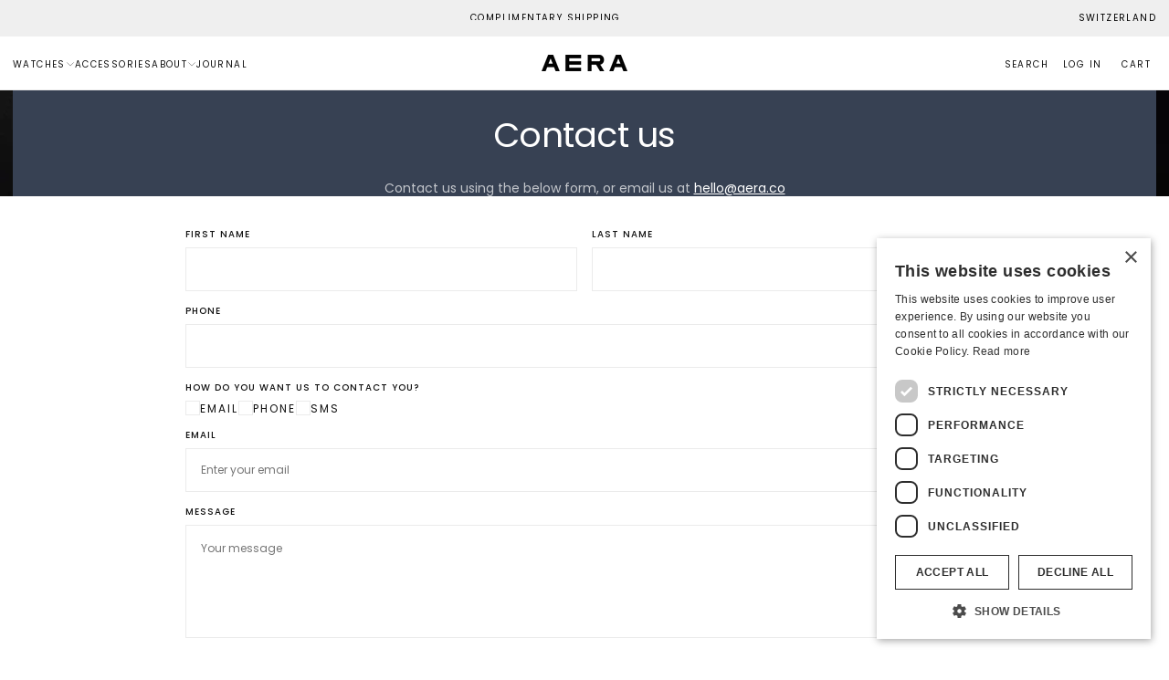

--- FILE ---
content_type: text/html; charset=utf-8
request_url: https://aera.co/en-ch/pages/contact-us
body_size: 37572
content:
<!doctype html>

<html class="no-js" lang="en">
  <head>
    <script type="application/vnd.locksmith+json" data-locksmith>{"version":"v254","locked":false,"initialized":true,"scope":"page","access_granted":true,"access_denied":false,"requires_customer":false,"manual_lock":false,"remote_lock":false,"has_timeout":false,"remote_rendered":null,"hide_resource":false,"hide_links_to_resource":false,"transparent":true,"locks":{"all":[],"opened":[]},"keys":[],"keys_signature":"19afd767457750e4ec2fcc175b290d429cf7be4828041026c4fd8e6e7f55d2b8","state":{"template":"page.contact","theme":182429548919,"product":null,"collection":null,"page":"contact-us","blog":null,"article":null,"app":null},"now":1769343748,"path":"\/en-ch\/pages\/contact-us","locale_root_url":"\/en-ch","canonical_url":"https:\/\/aera.co\/en-ch\/pages\/contact-us","customer_id":null,"customer_id_signature":"19afd767457750e4ec2fcc175b290d429cf7be4828041026c4fd8e6e7f55d2b8","cart":null}</script><script data-locksmith>!function(){undefined;!function(){var s=window.Locksmith={},e=document.querySelector('script[type="application/vnd.locksmith+json"]'),n=e&&e.innerHTML;if(s.state={},s.util={},s.loading=!1,n)try{s.state=JSON.parse(n)}catch(d){}if(document.addEventListener&&document.querySelector){var o,a,i,t=[76,79,67,75,83,77,73,84,72,49,49],c=function(){a=t.slice(0)},l="style",r=function(e){e&&27!==e.keyCode&&"click"!==e.type||(document.removeEventListener("keydown",r),document.removeEventListener("click",r),o&&document.body.removeChild(o),o=null)};c(),document.addEventListener("keyup",function(e){if(e.keyCode===a[0]){if(clearTimeout(i),a.shift(),0<a.length)return void(i=setTimeout(c,1e3));c(),r(),(o=document.createElement("div"))[l].width="50%",o[l].maxWidth="1000px",o[l].height="85%",o[l].border="1px rgba(0, 0, 0, 0.2) solid",o[l].background="rgba(255, 255, 255, 0.99)",o[l].borderRadius="4px",o[l].position="fixed",o[l].top="50%",o[l].left="50%",o[l].transform="translateY(-50%) translateX(-50%)",o[l].boxShadow="0 2px 5px rgba(0, 0, 0, 0.3), 0 0 100vh 100vw rgba(0, 0, 0, 0.5)",o[l].zIndex="2147483645";var t=document.createElement("textarea");t.value=JSON.stringify(JSON.parse(n),null,2),t[l].border="none",t[l].display="block",t[l].boxSizing="border-box",t[l].width="100%",t[l].height="100%",t[l].background="transparent",t[l].padding="22px",t[l].fontFamily="monospace",t[l].fontSize="14px",t[l].color="#333",t[l].resize="none",t[l].outline="none",t.readOnly=!0,o.appendChild(t),document.body.appendChild(o),t.addEventListener("click",function(e){e.stopImmediatePropagation()}),t.select(),document.addEventListener("keydown",r),document.addEventListener("click",r)}})}s.isEmbedded=-1!==window.location.search.indexOf("_ab=0&_fd=0&_sc=1"),s.path=s.state.path||window.location.pathname,s.basePath=s.state.locale_root_url.concat("/apps/locksmith").replace(/^\/\//,"/"),s.reloading=!1,s.util.console=window.console||{log:function(){},error:function(){}},s.util.makeUrl=function(e,t){var n,o=s.basePath+e,a=[],i=s.cache();for(n in i)a.push(n+"="+encodeURIComponent(i[n]));for(n in t)a.push(n+"="+encodeURIComponent(t[n]));return s.state.customer_id&&(a.push("customer_id="+encodeURIComponent(s.state.customer_id)),a.push("customer_id_signature="+encodeURIComponent(s.state.customer_id_signature))),o+=(-1===o.indexOf("?")?"?":"&")+a.join("&")},s._initializeCallbacks=[],s.on=function(e,t){if("initialize"!==e)throw'Locksmith.on() currently only supports the "initialize" event';s._initializeCallbacks.push(t)},s.initializeSession=function(e){if(!s.isEmbedded){var t=!1,n=!0,o=!0;(e=e||{}).silent&&(o=n=!(t=!0)),s.ping({silent:t,spinner:n,reload:o,callback:function(){s._initializeCallbacks.forEach(function(e){e()})}})}},s.cache=function(e){var t={};try{var n=function a(e){return(document.cookie.match("(^|; )"+e+"=([^;]*)")||0)[2]};t=JSON.parse(decodeURIComponent(n("locksmith-params")||"{}"))}catch(d){}if(e){for(var o in e)t[o]=e[o];document.cookie="locksmith-params=; expires=Thu, 01 Jan 1970 00:00:00 GMT; path=/",document.cookie="locksmith-params="+encodeURIComponent(JSON.stringify(t))+"; path=/"}return t},s.cache.cart=s.state.cart,s.cache.cartLastSaved=null,s.params=s.cache(),s.util.reload=function(){s.reloading=!0;try{window.location.href=window.location.href.replace(/#.*/,"")}catch(d){s.util.console.error("Preferred reload method failed",d),window.location.reload()}},s.cache.saveCart=function(e){if(!s.cache.cart||s.cache.cart===s.cache.cartLastSaved)return e?e():null;var t=s.cache.cartLastSaved;s.cache.cartLastSaved=s.cache.cart,fetch("/cart/update.js",{method:"POST",headers:{"Content-Type":"application/json",Accept:"application/json"},body:JSON.stringify({attributes:{locksmith:s.cache.cart}})}).then(function(e){if(!e.ok)throw new Error("Cart update failed: "+e.status);return e.json()}).then(function(){e&&e()})["catch"](function(e){if(s.cache.cartLastSaved=t,!s.reloading)throw e})},s.util.spinnerHTML='<style>body{background:#FFF}@keyframes spin{from{transform:rotate(0deg)}to{transform:rotate(360deg)}}#loading{display:flex;width:100%;height:50vh;color:#777;align-items:center;justify-content:center}#loading .spinner{display:block;animation:spin 600ms linear infinite;position:relative;width:50px;height:50px}#loading .spinner-ring{stroke:currentColor;stroke-dasharray:100%;stroke-width:2px;stroke-linecap:round;fill:none}</style><div id="loading"><div class="spinner"><svg width="100%" height="100%"><svg preserveAspectRatio="xMinYMin"><circle class="spinner-ring" cx="50%" cy="50%" r="45%"></circle></svg></svg></div></div>',s.util.clobberBody=function(e){document.body.innerHTML=e},s.util.clobberDocument=function(e){e.responseText&&(e=e.responseText),document.documentElement&&document.removeChild(document.documentElement);var t=document.open("text/html","replace");t.writeln(e),t.close(),setTimeout(function(){var e=t.querySelector("[autofocus]");e&&e.focus()},100)},s.util.serializeForm=function(e){if(e&&"FORM"===e.nodeName){var t,n,o={};for(t=e.elements.length-1;0<=t;t-=1)if(""!==e.elements[t].name)switch(e.elements[t].nodeName){case"INPUT":switch(e.elements[t].type){default:case"text":case"hidden":case"password":case"button":case"reset":case"submit":o[e.elements[t].name]=e.elements[t].value;break;case"checkbox":case"radio":e.elements[t].checked&&(o[e.elements[t].name]=e.elements[t].value);break;case"file":}break;case"TEXTAREA":o[e.elements[t].name]=e.elements[t].value;break;case"SELECT":switch(e.elements[t].type){case"select-one":o[e.elements[t].name]=e.elements[t].value;break;case"select-multiple":for(n=e.elements[t].options.length-1;0<=n;n-=1)e.elements[t].options[n].selected&&(o[e.elements[t].name]=e.elements[t].options[n].value)}break;case"BUTTON":switch(e.elements[t].type){case"reset":case"submit":case"button":o[e.elements[t].name]=e.elements[t].value}}return o}},s.util.on=function(e,i,s,t){t=t||document;var c="locksmith-"+e+i,n=function(e){var t=e.target,n=e.target.parentElement,o=t&&t.className&&(t.className.baseVal||t.className)||"",a=n&&n.className&&(n.className.baseVal||n.className)||"";("string"==typeof o&&-1!==o.split(/\s+/).indexOf(i)||"string"==typeof a&&-1!==a.split(/\s+/).indexOf(i))&&!e[c]&&(e[c]=!0,s(e))};t.attachEvent?t.attachEvent(e,n):t.addEventListener(e,n,!1)},s.util.enableActions=function(e){s.util.on("click","locksmith-action",function(e){e.preventDefault();var t=e.target;t.dataset.confirmWith&&!confirm(t.dataset.confirmWith)||(t.disabled=!0,t.innerText=t.dataset.disableWith,s.post("/action",t.dataset.locksmithParams,{spinner:!1,type:"text",success:function(e){(e=JSON.parse(e.responseText)).message&&alert(e.message),s.util.reload()}}))},e)},s.util.inject=function(e,t){var n=["data","locksmith","append"];if(-1!==t.indexOf(n.join("-"))){var o=document.createElement("div");o.innerHTML=t,e.appendChild(o)}else e.innerHTML=t;var a,i,s=e.querySelectorAll("script");for(i=0;i<s.length;++i){a=s[i];var c=document.createElement("script");if(a.type&&(c.type=a.type),a.src)c.src=a.src;else{var l=document.createTextNode(a.innerHTML);c.appendChild(l)}e.appendChild(c)}var r=e.querySelector("[autofocus]");r&&r.focus()},s.post=function(e,t,n){!1!==(n=n||{}).spinner&&s.util.clobberBody(s.util.spinnerHTML);var o={};n.container===document?(o.layout=1,n.success=function(e){s.util.clobberDocument(e)}):n.container&&(o.layout=0,n.success=function(e){var t=document.getElementById(n.container);s.util.inject(t,e),t.id===t.firstChild.id&&t.parentElement.replaceChild(t.firstChild,t)}),n.form_type&&(t.form_type=n.form_type),n.include_layout_classes!==undefined&&(t.include_layout_classes=n.include_layout_classes),n.lock_id!==undefined&&(t.lock_id=n.lock_id),s.loading=!0;var a=s.util.makeUrl(e,o),i="json"===n.type||"text"===n.type;fetch(a,{method:"POST",headers:{"Content-Type":"application/json",Accept:i?"application/json":"text/html"},body:JSON.stringify(t)}).then(function(e){if(!e.ok)throw new Error("Request failed: "+e.status);return e.text()}).then(function(e){var t=n.success||s.util.clobberDocument;t(i?{responseText:e}:e)})["catch"](function(e){if(!s.reloading)if("dashboard.weglot.com"!==window.location.host){if(!n.silent)throw alert("Something went wrong! Please refresh and try again."),e;console.error(e)}else console.error(e)})["finally"](function(){s.loading=!1})},s.postResource=function(e,t){e.path=s.path,e.search=window.location.search,e.state=s.state,e.passcode&&(e.passcode=e.passcode.trim()),e.email&&(e.email=e.email.trim()),e.state.cart=s.cache.cart,e.locksmith_json=s.jsonTag,e.locksmith_json_signature=s.jsonTagSignature,s.post("/resource",e,t)},s.ping=function(e){if(!s.isEmbedded){e=e||{};var t=function(){e.reload?s.util.reload():"function"==typeof e.callback&&e.callback()};s.post("/ping",{path:s.path,search:window.location.search,state:s.state},{spinner:!!e.spinner,silent:"undefined"==typeof e.silent||e.silent,type:"text",success:function(e){e&&e.responseText?((e=JSON.parse(e.responseText)).messages&&0<e.messages.length&&s.showMessages(e.messages),e.cart&&s.cache.cart!==e.cart?(s.cache.cart=e.cart,s.cache.saveCart(function(){t(),e.cart&&e.cart.match(/^.+:/)&&s.util.reload()})):t()):console.error("[Locksmith] Invalid result in ping callback:",e)}})}},s.timeoutMonitor=function(){var e=s.cache.cart;s.ping({callback:function(){e!==s.cache.cart||setTimeout(function(){s.timeoutMonitor()},6e4)}})},s.showMessages=function(e){var t=document.createElement("div");t.style.position="fixed",t.style.left=0,t.style.right=0,t.style.bottom="-50px",t.style.opacity=0,t.style.background="#191919",t.style.color="#ddd",t.style.transition="bottom 0.2s, opacity 0.2s",t.style.zIndex=999999,t.innerHTML="        <style>          .locksmith-ab .locksmith-b { display: none; }          .locksmith-ab.toggled .locksmith-b { display: flex; }          .locksmith-ab.toggled .locksmith-a { display: none; }          .locksmith-flex { display: flex; flex-wrap: wrap; justify-content: space-between; align-items: center; padding: 10px 20px; }          .locksmith-message + .locksmith-message { border-top: 1px #555 solid; }          .locksmith-message a { color: inherit; font-weight: bold; }          .locksmith-message a:hover { color: inherit; opacity: 0.8; }          a.locksmith-ab-toggle { font-weight: inherit; text-decoration: underline; }          .locksmith-text { flex-grow: 1; }          .locksmith-cta { flex-grow: 0; text-align: right; }          .locksmith-cta button { transform: scale(0.8); transform-origin: left; }          .locksmith-cta > * { display: block; }          .locksmith-cta > * + * { margin-top: 10px; }          .locksmith-message a.locksmith-close { flex-grow: 0; text-decoration: none; margin-left: 15px; font-size: 30px; font-family: monospace; display: block; padding: 2px 10px; }                    @media screen and (max-width: 600px) {            .locksmith-wide-only { display: none !important; }            .locksmith-flex { padding: 0 15px; }            .locksmith-flex > * { margin-top: 5px; margin-bottom: 5px; }            .locksmith-cta { text-align: left; }          }                    @media screen and (min-width: 601px) {            .locksmith-narrow-only { display: none !important; }          }        </style>      "+e.map(function(e){return'<div class="locksmith-message">'+e+"</div>"}).join(""),document.body.appendChild(t),document.body.style.position="relative",document.body.parentElement.style.paddingBottom=t.offsetHeight+"px",setTimeout(function(){t.style.bottom=0,t.style.opacity=1},50),s.util.on("click","locksmith-ab-toggle",function(e){e.preventDefault();for(var t=e.target.parentElement;-1===t.className.split(" ").indexOf("locksmith-ab");)t=t.parentElement;-1!==t.className.split(" ").indexOf("toggled")?t.className=t.className.replace("toggled",""):t.className=t.className+" toggled"}),s.util.enableActions(t)}}()}();</script>
      <script data-locksmith>Locksmith.cache.cart=null</script>

  <script data-locksmith>Locksmith.jsonTag="{\"version\":\"v254\",\"locked\":false,\"initialized\":true,\"scope\":\"page\",\"access_granted\":true,\"access_denied\":false,\"requires_customer\":false,\"manual_lock\":false,\"remote_lock\":false,\"has_timeout\":false,\"remote_rendered\":null,\"hide_resource\":false,\"hide_links_to_resource\":false,\"transparent\":true,\"locks\":{\"all\":[],\"opened\":[]},\"keys\":[],\"keys_signature\":\"19afd767457750e4ec2fcc175b290d429cf7be4828041026c4fd8e6e7f55d2b8\",\"state\":{\"template\":\"page.contact\",\"theme\":182429548919,\"product\":null,\"collection\":null,\"page\":\"contact-us\",\"blog\":null,\"article\":null,\"app\":null},\"now\":1769343748,\"path\":\"\\\/en-ch\\\/pages\\\/contact-us\",\"locale_root_url\":\"\\\/en-ch\",\"canonical_url\":\"https:\\\/\\\/aera.co\\\/en-ch\\\/pages\\\/contact-us\",\"customer_id\":null,\"customer_id_signature\":\"19afd767457750e4ec2fcc175b290d429cf7be4828041026c4fd8e6e7f55d2b8\",\"cart\":null}";Locksmith.jsonTagSignature="622884c354c7e95718e70c2a18048406b37954b7ddb36981b8bdb6de07153f35"</script>
    <meta charset="utf-8">
    <meta http-equiv="X-UA-Compatible" content="IE=edge">
    <meta name="viewport" content="width=device-width,initial-scale=1">
    <meta name="theme-color" content="">
    <link rel="canonical" href="https://aera.co/en-ch/pages/contact-us">
    <link rel="preconnect" href="https://cdn.shopify.com" crossorigin>
    <script async defer src="https://tools.luckyorange.com/core/lo.js?site-id=289efaad"></script><link rel="preconnect" href="https://fonts.shopifycdn.com" crossorigin>

<title>
  Contact us

    &ndash; AERA Instruments</title><meta name="description" content="AERA is a new generation of wristwatches inspired by the great archetypes of functional watchmaking. Original, contemporary, Swiss-made designs featuring only the highest quality components at a rational price.">
<meta property="og:site_name" content="AERA Instruments">
<meta property="og:url" content="https://aera.co/en-ch/pages/contact-us"><meta property="og:title" content="Contact us">
<meta property="og:type" content="website">
<meta property="og:description" content="AERA is a new generation of wristwatches inspired by the great archetypes of functional watchmaking. Original, contemporary, Swiss-made designs featuring only the highest quality components at a rational price.">
<meta property="og:image" content="http://aera.co/cdn/shop/files/ZENDESK_74dac0ab-067a-433b-8fbc-c205e2730d62.jpg?v=1707145647">
<meta property="og:image:secure_url" content="https://aera.co/cdn/shop/files/ZENDESK_74dac0ab-067a-433b-8fbc-c205e2730d62.jpg?v=1707145647">
<meta property="og:image:width" content="1154">
  <meta property="og:image:height" content="1156"><meta name="twitter:site" content="@https://x.com/aerainstruments"><meta name="twitter:card" content="summary_large_image"><meta name="twitter:title" content="Contact us">
<meta name="twitter:description" content="AERA is a new generation of wristwatches inspired by the great archetypes of functional watchmaking. Original, contemporary, Swiss-made designs featuring only the highest quality components at a rational price.">

    <script src="//aera.co/cdn/shop/t/66/assets/swiper-bundle.min.js?v=76204931248172345031753782130" defer="defer"></script>
    <script src="//aera.co/cdn/shop/t/66/assets/bodyScrollLock.min.js?v=15890374805268084651753782132" defer="defer"></script>
    <script src="//aera.co/cdn/shop/t/66/assets/pubsub.js?v=47587058936531202851753782135" defer="defer"></script>
    <script src="//aera.co/cdn/shop/t/66/assets/global.js?v=8297341734094278541762273720" defer="defer"></script>
    <script src="//aera.co/cdn/shop/t/66/assets/utilities.js?v=97816305546827733031762273723" defer="defer"></script>
    <noscript>
      <style>
        img[loading='lazy'] { opacity: 1; }
      </style>
    </noscript>
    <script src="//aera.co/cdn/shop/t/66/assets/cookies.js?v=121601133523406246751753782126" defer="defer"></script>

    <script>window.performance && window.performance.mark && window.performance.mark('shopify.content_for_header.start');</script><meta name="facebook-domain-verification" content="peggbgpgroihlni0zhhz5kwc0hev5c">
<meta name="facebook-domain-verification" content="196a0u9m9k29t8wvy0s5jagzsxkwi0">
<meta name="google-site-verification" content="hjsWWjM70oyh7MSoEV8AFSFJquDfT6AATldznV9HiEY">
<meta id="shopify-digital-wallet" name="shopify-digital-wallet" content="/44747554974/digital_wallets/dialog">
<meta name="shopify-checkout-api-token" content="42e919e401a349f73cc3750ac123099d">
<meta id="in-context-paypal-metadata" data-shop-id="44747554974" data-venmo-supported="false" data-environment="production" data-locale="en_US" data-paypal-v4="true" data-currency="EUR">
<link rel="alternate" hreflang="x-default" href="https://aera.co/pages/contact-us">
<link rel="alternate" hreflang="en" href="https://aera.co/pages/contact-us">
<link rel="alternate" hreflang="en-CH" href="https://aera.co/en-ch/pages/contact-us">
<link rel="alternate" hreflang="en-CA" href="https://aera.co/en-ca/pages/contact-us">
<link rel="alternate" hreflang="en-IM" href="https://aera.co/en-im/pages/contact-us">
<link rel="alternate" hreflang="en-AU" href="https://aera.co/en-au/pages/contact-us">
<link rel="alternate" hreflang="en-NL" href="https://aera.co/en-nl/pages/contact-us">
<link rel="alternate" hreflang="en-SE" href="https://aera.co/en-se/pages/contact-us">
<link rel="alternate" hreflang="en-FI" href="https://aera.co/en-fi/pages/contact-us">
<link rel="alternate" hreflang="en-BE" href="https://aera.co/en-be/pages/contact-us">
<link rel="alternate" hreflang="en-ES" href="https://aera.co/en-es/pages/contact-us">
<script async="async" src="/checkouts/internal/preloads.js?locale=en-CH"></script>
<link rel="preconnect" href="https://shop.app" crossorigin="anonymous">
<script async="async" src="https://shop.app/checkouts/internal/preloads.js?locale=en-CH&shop_id=44747554974" crossorigin="anonymous"></script>
<script id="apple-pay-shop-capabilities" type="application/json">{"shopId":44747554974,"countryCode":"GB","currencyCode":"EUR","merchantCapabilities":["supports3DS"],"merchantId":"gid:\/\/shopify\/Shop\/44747554974","merchantName":"AERA Instruments","requiredBillingContactFields":["postalAddress","email","phone"],"requiredShippingContactFields":["postalAddress","email","phone"],"shippingType":"shipping","supportedNetworks":["visa","maestro","masterCard","amex","discover","elo"],"total":{"type":"pending","label":"AERA Instruments","amount":"1.00"},"shopifyPaymentsEnabled":true,"supportsSubscriptions":true}</script>
<script id="shopify-features" type="application/json">{"accessToken":"42e919e401a349f73cc3750ac123099d","betas":["rich-media-storefront-analytics"],"domain":"aera.co","predictiveSearch":true,"shopId":44747554974,"locale":"en"}</script>
<script>var Shopify = Shopify || {};
Shopify.shop = "aera-co.myshopify.com";
Shopify.locale = "en";
Shopify.currency = {"active":"EUR","rate":"1.1761314"};
Shopify.country = "CH";
Shopify.theme = {"name":"Aera","id":182429548919,"schema_name":"Release","schema_version":"1.0.8","theme_store_id":null,"role":"main"};
Shopify.theme.handle = "null";
Shopify.theme.style = {"id":null,"handle":null};
Shopify.cdnHost = "aera.co/cdn";
Shopify.routes = Shopify.routes || {};
Shopify.routes.root = "/en-ch/";</script>
<script type="module">!function(o){(o.Shopify=o.Shopify||{}).modules=!0}(window);</script>
<script>!function(o){function n(){var o=[];function n(){o.push(Array.prototype.slice.apply(arguments))}return n.q=o,n}var t=o.Shopify=o.Shopify||{};t.loadFeatures=n(),t.autoloadFeatures=n()}(window);</script>
<script>
  window.ShopifyPay = window.ShopifyPay || {};
  window.ShopifyPay.apiHost = "shop.app\/pay";
  window.ShopifyPay.redirectState = null;
</script>
<script id="shop-js-analytics" type="application/json">{"pageType":"page"}</script>
<script defer="defer" async type="module" src="//aera.co/cdn/shopifycloud/shop-js/modules/v2/client.init-shop-cart-sync_BT-GjEfc.en.esm.js"></script>
<script defer="defer" async type="module" src="//aera.co/cdn/shopifycloud/shop-js/modules/v2/chunk.common_D58fp_Oc.esm.js"></script>
<script defer="defer" async type="module" src="//aera.co/cdn/shopifycloud/shop-js/modules/v2/chunk.modal_xMitdFEc.esm.js"></script>
<script type="module">
  await import("//aera.co/cdn/shopifycloud/shop-js/modules/v2/client.init-shop-cart-sync_BT-GjEfc.en.esm.js");
await import("//aera.co/cdn/shopifycloud/shop-js/modules/v2/chunk.common_D58fp_Oc.esm.js");
await import("//aera.co/cdn/shopifycloud/shop-js/modules/v2/chunk.modal_xMitdFEc.esm.js");

  window.Shopify.SignInWithShop?.initShopCartSync?.({"fedCMEnabled":true,"windoidEnabled":true});

</script>
<script>
  window.Shopify = window.Shopify || {};
  if (!window.Shopify.featureAssets) window.Shopify.featureAssets = {};
  window.Shopify.featureAssets['shop-js'] = {"shop-cart-sync":["modules/v2/client.shop-cart-sync_DZOKe7Ll.en.esm.js","modules/v2/chunk.common_D58fp_Oc.esm.js","modules/v2/chunk.modal_xMitdFEc.esm.js"],"init-fed-cm":["modules/v2/client.init-fed-cm_B6oLuCjv.en.esm.js","modules/v2/chunk.common_D58fp_Oc.esm.js","modules/v2/chunk.modal_xMitdFEc.esm.js"],"shop-cash-offers":["modules/v2/client.shop-cash-offers_D2sdYoxE.en.esm.js","modules/v2/chunk.common_D58fp_Oc.esm.js","modules/v2/chunk.modal_xMitdFEc.esm.js"],"shop-login-button":["modules/v2/client.shop-login-button_QeVjl5Y3.en.esm.js","modules/v2/chunk.common_D58fp_Oc.esm.js","modules/v2/chunk.modal_xMitdFEc.esm.js"],"pay-button":["modules/v2/client.pay-button_DXTOsIq6.en.esm.js","modules/v2/chunk.common_D58fp_Oc.esm.js","modules/v2/chunk.modal_xMitdFEc.esm.js"],"shop-button":["modules/v2/client.shop-button_DQZHx9pm.en.esm.js","modules/v2/chunk.common_D58fp_Oc.esm.js","modules/v2/chunk.modal_xMitdFEc.esm.js"],"avatar":["modules/v2/client.avatar_BTnouDA3.en.esm.js"],"init-windoid":["modules/v2/client.init-windoid_CR1B-cfM.en.esm.js","modules/v2/chunk.common_D58fp_Oc.esm.js","modules/v2/chunk.modal_xMitdFEc.esm.js"],"init-shop-for-new-customer-accounts":["modules/v2/client.init-shop-for-new-customer-accounts_C_vY_xzh.en.esm.js","modules/v2/client.shop-login-button_QeVjl5Y3.en.esm.js","modules/v2/chunk.common_D58fp_Oc.esm.js","modules/v2/chunk.modal_xMitdFEc.esm.js"],"init-shop-email-lookup-coordinator":["modules/v2/client.init-shop-email-lookup-coordinator_BI7n9ZSv.en.esm.js","modules/v2/chunk.common_D58fp_Oc.esm.js","modules/v2/chunk.modal_xMitdFEc.esm.js"],"init-shop-cart-sync":["modules/v2/client.init-shop-cart-sync_BT-GjEfc.en.esm.js","modules/v2/chunk.common_D58fp_Oc.esm.js","modules/v2/chunk.modal_xMitdFEc.esm.js"],"shop-toast-manager":["modules/v2/client.shop-toast-manager_DiYdP3xc.en.esm.js","modules/v2/chunk.common_D58fp_Oc.esm.js","modules/v2/chunk.modal_xMitdFEc.esm.js"],"init-customer-accounts":["modules/v2/client.init-customer-accounts_D9ZNqS-Q.en.esm.js","modules/v2/client.shop-login-button_QeVjl5Y3.en.esm.js","modules/v2/chunk.common_D58fp_Oc.esm.js","modules/v2/chunk.modal_xMitdFEc.esm.js"],"init-customer-accounts-sign-up":["modules/v2/client.init-customer-accounts-sign-up_iGw4briv.en.esm.js","modules/v2/client.shop-login-button_QeVjl5Y3.en.esm.js","modules/v2/chunk.common_D58fp_Oc.esm.js","modules/v2/chunk.modal_xMitdFEc.esm.js"],"shop-follow-button":["modules/v2/client.shop-follow-button_CqMgW2wH.en.esm.js","modules/v2/chunk.common_D58fp_Oc.esm.js","modules/v2/chunk.modal_xMitdFEc.esm.js"],"checkout-modal":["modules/v2/client.checkout-modal_xHeaAweL.en.esm.js","modules/v2/chunk.common_D58fp_Oc.esm.js","modules/v2/chunk.modal_xMitdFEc.esm.js"],"shop-login":["modules/v2/client.shop-login_D91U-Q7h.en.esm.js","modules/v2/chunk.common_D58fp_Oc.esm.js","modules/v2/chunk.modal_xMitdFEc.esm.js"],"lead-capture":["modules/v2/client.lead-capture_BJmE1dJe.en.esm.js","modules/v2/chunk.common_D58fp_Oc.esm.js","modules/v2/chunk.modal_xMitdFEc.esm.js"],"payment-terms":["modules/v2/client.payment-terms_Ci9AEqFq.en.esm.js","modules/v2/chunk.common_D58fp_Oc.esm.js","modules/v2/chunk.modal_xMitdFEc.esm.js"]};
</script>
<script>(function() {
  var isLoaded = false;
  function asyncLoad() {
    if (isLoaded) return;
    isLoaded = true;
    var urls = ["https:\/\/ecommplugins-scripts.trustpilot.com\/v2.1\/js\/header.min.js?settings=eyJrZXkiOiJlZjVCTEV3S0wzV3pMQUp4IiwicyI6IlNLVSJ9\u0026v=2.5\u0026shop=aera-co.myshopify.com","https:\/\/ecommplugins-trustboxsettings.trustpilot.com\/aera-co.myshopify.com.js?settings=1662460282292\u0026shop=aera-co.myshopify.com","https:\/\/ecom-app.rakutenadvertising.io\/rakuten_advertising.js?shop=aera-co.myshopify.com","https:\/\/tag.rmp.rakuten.com\/126072.ct.js?shop=aera-co.myshopify.com","https:\/\/static.klaviyo.com\/onsite\/js\/klaviyo.js?company_id=SnbvRQ\u0026shop=aera-co.myshopify.com","https:\/\/tools.luckyorange.com\/core\/lo.js?site-id=289efaad\u0026shop=aera-co.myshopify.com","https:\/\/s3.eu-west-1.amazonaws.com\/production-klarna-il-shopify-osm\/7bec47374bc1cb6b6338dfd4d69e7bffd4f4b70b\/aera-co.myshopify.com-1754052625988.js?shop=aera-co.myshopify.com"];
    for (var i = 0; i < urls.length; i++) {
      var s = document.createElement('script');
      s.type = 'text/javascript';
      s.async = true;
      s.src = urls[i];
      var x = document.getElementsByTagName('script')[0];
      x.parentNode.insertBefore(s, x);
    }
  };
  if(window.attachEvent) {
    window.attachEvent('onload', asyncLoad);
  } else {
    window.addEventListener('load', asyncLoad, false);
  }
})();</script>
<script id="__st">var __st={"a":44747554974,"offset":0,"reqid":"8109a72c-9c41-434e-945e-8b8b53e069d4-1769343748","pageurl":"aera.co\/en-ch\/pages\/contact-us","s":"pages-74280763550","u":"ea61ca0ed0fe","p":"page","rtyp":"page","rid":74280763550};</script>
<script>window.ShopifyPaypalV4VisibilityTracking = true;</script>
<script id="captcha-bootstrap">!function(){'use strict';const t='contact',e='account',n='new_comment',o=[[t,t],['blogs',n],['comments',n],[t,'customer']],c=[[e,'customer_login'],[e,'guest_login'],[e,'recover_customer_password'],[e,'create_customer']],r=t=>t.map((([t,e])=>`form[action*='/${t}']:not([data-nocaptcha='true']) input[name='form_type'][value='${e}']`)).join(','),a=t=>()=>t?[...document.querySelectorAll(t)].map((t=>t.form)):[];function s(){const t=[...o],e=r(t);return a(e)}const i='password',u='form_key',d=['recaptcha-v3-token','g-recaptcha-response','h-captcha-response',i],f=()=>{try{return window.sessionStorage}catch{return}},m='__shopify_v',_=t=>t.elements[u];function p(t,e,n=!1){try{const o=window.sessionStorage,c=JSON.parse(o.getItem(e)),{data:r}=function(t){const{data:e,action:n}=t;return t[m]||n?{data:e,action:n}:{data:t,action:n}}(c);for(const[e,n]of Object.entries(r))t.elements[e]&&(t.elements[e].value=n);n&&o.removeItem(e)}catch(o){console.error('form repopulation failed',{error:o})}}const l='form_type',E='cptcha';function T(t){t.dataset[E]=!0}const w=window,h=w.document,L='Shopify',v='ce_forms',y='captcha';let A=!1;((t,e)=>{const n=(g='f06e6c50-85a8-45c8-87d0-21a2b65856fe',I='https://cdn.shopify.com/shopifycloud/storefront-forms-hcaptcha/ce_storefront_forms_captcha_hcaptcha.v1.5.2.iife.js',D={infoText:'Protected by hCaptcha',privacyText:'Privacy',termsText:'Terms'},(t,e,n)=>{const o=w[L][v],c=o.bindForm;if(c)return c(t,g,e,D).then(n);var r;o.q.push([[t,g,e,D],n]),r=I,A||(h.body.append(Object.assign(h.createElement('script'),{id:'captcha-provider',async:!0,src:r})),A=!0)});var g,I,D;w[L]=w[L]||{},w[L][v]=w[L][v]||{},w[L][v].q=[],w[L][y]=w[L][y]||{},w[L][y].protect=function(t,e){n(t,void 0,e),T(t)},Object.freeze(w[L][y]),function(t,e,n,w,h,L){const[v,y,A,g]=function(t,e,n){const i=e?o:[],u=t?c:[],d=[...i,...u],f=r(d),m=r(i),_=r(d.filter((([t,e])=>n.includes(e))));return[a(f),a(m),a(_),s()]}(w,h,L),I=t=>{const e=t.target;return e instanceof HTMLFormElement?e:e&&e.form},D=t=>v().includes(t);t.addEventListener('submit',(t=>{const e=I(t);if(!e)return;const n=D(e)&&!e.dataset.hcaptchaBound&&!e.dataset.recaptchaBound,o=_(e),c=g().includes(e)&&(!o||!o.value);(n||c)&&t.preventDefault(),c&&!n&&(function(t){try{if(!f())return;!function(t){const e=f();if(!e)return;const n=_(t);if(!n)return;const o=n.value;o&&e.removeItem(o)}(t);const e=Array.from(Array(32),(()=>Math.random().toString(36)[2])).join('');!function(t,e){_(t)||t.append(Object.assign(document.createElement('input'),{type:'hidden',name:u})),t.elements[u].value=e}(t,e),function(t,e){const n=f();if(!n)return;const o=[...t.querySelectorAll(`input[type='${i}']`)].map((({name:t})=>t)),c=[...d,...o],r={};for(const[a,s]of new FormData(t).entries())c.includes(a)||(r[a]=s);n.setItem(e,JSON.stringify({[m]:1,action:t.action,data:r}))}(t,e)}catch(e){console.error('failed to persist form',e)}}(e),e.submit())}));const S=(t,e)=>{t&&!t.dataset[E]&&(n(t,e.some((e=>e===t))),T(t))};for(const o of['focusin','change'])t.addEventListener(o,(t=>{const e=I(t);D(e)&&S(e,y())}));const B=e.get('form_key'),M=e.get(l),P=B&&M;t.addEventListener('DOMContentLoaded',(()=>{const t=y();if(P)for(const e of t)e.elements[l].value===M&&p(e,B);[...new Set([...A(),...v().filter((t=>'true'===t.dataset.shopifyCaptcha))])].forEach((e=>S(e,t)))}))}(h,new URLSearchParams(w.location.search),n,t,e,['guest_login'])})(!0,!0)}();</script>
<script integrity="sha256-4kQ18oKyAcykRKYeNunJcIwy7WH5gtpwJnB7kiuLZ1E=" data-source-attribution="shopify.loadfeatures" defer="defer" src="//aera.co/cdn/shopifycloud/storefront/assets/storefront/load_feature-a0a9edcb.js" crossorigin="anonymous"></script>
<script crossorigin="anonymous" defer="defer" src="//aera.co/cdn/shopifycloud/storefront/assets/shopify_pay/storefront-65b4c6d7.js?v=20250812"></script>
<script data-source-attribution="shopify.dynamic_checkout.dynamic.init">var Shopify=Shopify||{};Shopify.PaymentButton=Shopify.PaymentButton||{isStorefrontPortableWallets:!0,init:function(){window.Shopify.PaymentButton.init=function(){};var t=document.createElement("script");t.src="https://aera.co/cdn/shopifycloud/portable-wallets/latest/portable-wallets.en.js",t.type="module",document.head.appendChild(t)}};
</script>
<script data-source-attribution="shopify.dynamic_checkout.buyer_consent">
  function portableWalletsHideBuyerConsent(e){var t=document.getElementById("shopify-buyer-consent"),n=document.getElementById("shopify-subscription-policy-button");t&&n&&(t.classList.add("hidden"),t.setAttribute("aria-hidden","true"),n.removeEventListener("click",e))}function portableWalletsShowBuyerConsent(e){var t=document.getElementById("shopify-buyer-consent"),n=document.getElementById("shopify-subscription-policy-button");t&&n&&(t.classList.remove("hidden"),t.removeAttribute("aria-hidden"),n.addEventListener("click",e))}window.Shopify?.PaymentButton&&(window.Shopify.PaymentButton.hideBuyerConsent=portableWalletsHideBuyerConsent,window.Shopify.PaymentButton.showBuyerConsent=portableWalletsShowBuyerConsent);
</script>
<script data-source-attribution="shopify.dynamic_checkout.cart.bootstrap">document.addEventListener("DOMContentLoaded",(function(){function t(){return document.querySelector("shopify-accelerated-checkout-cart, shopify-accelerated-checkout")}if(t())Shopify.PaymentButton.init();else{new MutationObserver((function(e,n){t()&&(Shopify.PaymentButton.init(),n.disconnect())})).observe(document.body,{childList:!0,subtree:!0})}}));
</script>
<link id="shopify-accelerated-checkout-styles" rel="stylesheet" media="screen" href="https://aera.co/cdn/shopifycloud/portable-wallets/latest/accelerated-checkout-backwards-compat.css" crossorigin="anonymous">
<style id="shopify-accelerated-checkout-cart">
        #shopify-buyer-consent {
  margin-top: 1em;
  display: inline-block;
  width: 100%;
}

#shopify-buyer-consent.hidden {
  display: none;
}

#shopify-subscription-policy-button {
  background: none;
  border: none;
  padding: 0;
  text-decoration: underline;
  font-size: inherit;
  cursor: pointer;
}

#shopify-subscription-policy-button::before {
  box-shadow: none;
}

      </style>

<script>window.performance && window.performance.mark && window.performance.mark('shopify.content_for_header.end');</script>

    
    
<style data-shopify>/* typography - body */
  @font-face {
  font-family: Poppins;
  font-weight: 400;
  font-style: normal;
  font-display: swap;
  src: url("//aera.co/cdn/fonts/poppins/poppins_n4.0ba78fa5af9b0e1a374041b3ceaadf0a43b41362.woff2") format("woff2"),
       url("//aera.co/cdn/fonts/poppins/poppins_n4.214741a72ff2596839fc9760ee7a770386cf16ca.woff") format("woff");
}

  @font-face {
  font-family: Poppins;
  font-weight: 400;
  font-style: normal;
  font-display: swap;
  src: url("//aera.co/cdn/fonts/poppins/poppins_n4.0ba78fa5af9b0e1a374041b3ceaadf0a43b41362.woff2") format("woff2"),
       url("//aera.co/cdn/fonts/poppins/poppins_n4.214741a72ff2596839fc9760ee7a770386cf16ca.woff") format("woff");
}

  @font-face {
  font-family: Poppins;
  font-weight: 500;
  font-style: normal;
  font-display: swap;
  src: url("//aera.co/cdn/fonts/poppins/poppins_n5.ad5b4b72b59a00358afc706450c864c3c8323842.woff2") format("woff2"),
       url("//aera.co/cdn/fonts/poppins/poppins_n5.33757fdf985af2d24b32fcd84c9a09224d4b2c39.woff") format("woff");
}

  @font-face {
  font-family: Poppins;
  font-weight: 600;
  font-style: normal;
  font-display: swap;
  src: url("//aera.co/cdn/fonts/poppins/poppins_n6.aa29d4918bc243723d56b59572e18228ed0786f6.woff2") format("woff2"),
       url("//aera.co/cdn/fonts/poppins/poppins_n6.5f815d845fe073750885d5b7e619ee00e8111208.woff") format("woff");
}

  @font-face {
  font-family: Poppins;
  font-weight: 700;
  font-style: normal;
  font-display: swap;
  src: url("//aera.co/cdn/fonts/poppins/poppins_n7.56758dcf284489feb014a026f3727f2f20a54626.woff2") format("woff2"),
       url("//aera.co/cdn/fonts/poppins/poppins_n7.f34f55d9b3d3205d2cd6f64955ff4b36f0cfd8da.woff") format("woff");
}


  /* typography - body italic */
  @font-face {
  font-family: Poppins;
  font-weight: 400;
  font-style: italic;
  font-display: swap;
  src: url("//aera.co/cdn/fonts/poppins/poppins_i4.846ad1e22474f856bd6b81ba4585a60799a9f5d2.woff2") format("woff2"),
       url("//aera.co/cdn/fonts/poppins/poppins_i4.56b43284e8b52fc64c1fd271f289a39e8477e9ec.woff") format("woff");
}

  @font-face {
  font-family: Poppins;
  font-weight: 700;
  font-style: italic;
  font-display: swap;
  src: url("//aera.co/cdn/fonts/poppins/poppins_i7.42fd71da11e9d101e1e6c7932199f925f9eea42d.woff2") format("woff2"),
       url("//aera.co/cdn/fonts/poppins/poppins_i7.ec8499dbd7616004e21155106d13837fff4cf556.woff") format("woff");
}


  /* typography - heading */
  @font-face {
  font-family: Poppins;
  font-weight: 400;
  font-style: normal;
  font-display: swap;
  src: url("//aera.co/cdn/fonts/poppins/poppins_n4.0ba78fa5af9b0e1a374041b3ceaadf0a43b41362.woff2") format("woff2"),
       url("//aera.co/cdn/fonts/poppins/poppins_n4.214741a72ff2596839fc9760ee7a770386cf16ca.woff") format("woff");
}

  @font-face {
  font-family: Poppins;
  font-weight: 400;
  font-style: normal;
  font-display: swap;
  src: url("//aera.co/cdn/fonts/poppins/poppins_n4.0ba78fa5af9b0e1a374041b3ceaadf0a43b41362.woff2") format("woff2"),
       url("//aera.co/cdn/fonts/poppins/poppins_n4.214741a72ff2596839fc9760ee7a770386cf16ca.woff") format("woff");
}

  @font-face {
  font-family: Poppins;
  font-weight: 500;
  font-style: normal;
  font-display: swap;
  src: url("//aera.co/cdn/fonts/poppins/poppins_n5.ad5b4b72b59a00358afc706450c864c3c8323842.woff2") format("woff2"),
       url("//aera.co/cdn/fonts/poppins/poppins_n5.33757fdf985af2d24b32fcd84c9a09224d4b2c39.woff") format("woff");
}

  @font-face {
  font-family: Poppins;
  font-weight: 600;
  font-style: normal;
  font-display: swap;
  src: url("//aera.co/cdn/fonts/poppins/poppins_n6.aa29d4918bc243723d56b59572e18228ed0786f6.woff2") format("woff2"),
       url("//aera.co/cdn/fonts/poppins/poppins_n6.5f815d845fe073750885d5b7e619ee00e8111208.woff") format("woff");
}

  @font-face {
  font-family: Poppins;
  font-weight: 700;
  font-style: normal;
  font-display: swap;
  src: url("//aera.co/cdn/fonts/poppins/poppins_n7.56758dcf284489feb014a026f3727f2f20a54626.woff2") format("woff2"),
       url("//aera.co/cdn/fonts/poppins/poppins_n7.f34f55d9b3d3205d2cd6f64955ff4b36f0cfd8da.woff") format("woff");
}


  /* typography - italic */
  @font-face {
  font-family: Jost;
  font-weight: 400;
  font-style: normal;
  font-display: swap;
  src: url("//aera.co/cdn/fonts/jost/jost_n4.d47a1b6347ce4a4c9f437608011273009d91f2b7.woff2") format("woff2"),
       url("//aera.co/cdn/fonts/jost/jost_n4.791c46290e672b3f85c3d1c651ef2efa3819eadd.woff") format("woff");
}

  @font-face {
  font-family: Jost;
  font-weight: 400;
  font-style: normal;
  font-display: swap;
  src: url("//aera.co/cdn/fonts/jost/jost_n4.d47a1b6347ce4a4c9f437608011273009d91f2b7.woff2") format("woff2"),
       url("//aera.co/cdn/fonts/jost/jost_n4.791c46290e672b3f85c3d1c651ef2efa3819eadd.woff") format("woff");
}

  @font-face {
  font-family: Jost;
  font-weight: 500;
  font-style: normal;
  font-display: swap;
  src: url("//aera.co/cdn/fonts/jost/jost_n5.7c8497861ffd15f4e1284cd221f14658b0e95d61.woff2") format("woff2"),
       url("//aera.co/cdn/fonts/jost/jost_n5.fb6a06896db583cc2df5ba1b30d9c04383119dd9.woff") format("woff");
}

  @font-face {
  font-family: Jost;
  font-weight: 600;
  font-style: normal;
  font-display: swap;
  src: url("//aera.co/cdn/fonts/jost/jost_n6.ec1178db7a7515114a2d84e3dd680832b7af8b99.woff2") format("woff2"),
       url("//aera.co/cdn/fonts/jost/jost_n6.b1178bb6bdd3979fef38e103a3816f6980aeaff9.woff") format("woff");
}

  @font-face {
  font-family: Jost;
  font-weight: 700;
  font-style: normal;
  font-display: swap;
  src: url("//aera.co/cdn/fonts/jost/jost_n7.921dc18c13fa0b0c94c5e2517ffe06139c3615a3.woff2") format("woff2"),
       url("//aera.co/cdn/fonts/jost/jost_n7.cbfc16c98c1e195f46c536e775e4e959c5f2f22b.woff") format("woff");
}


  /* typography - button */
  @font-face {
  font-family: Poppins;
  font-weight: 500;
  font-style: normal;
  font-display: swap;
  src: url("//aera.co/cdn/fonts/poppins/poppins_n5.ad5b4b72b59a00358afc706450c864c3c8323842.woff2") format("woff2"),
       url("//aera.co/cdn/fonts/poppins/poppins_n5.33757fdf985af2d24b32fcd84c9a09224d4b2c39.woff") format("woff");
}

  @font-face {
  font-family: Poppins;
  font-weight: 400;
  font-style: normal;
  font-display: swap;
  src: url("//aera.co/cdn/fonts/poppins/poppins_n4.0ba78fa5af9b0e1a374041b3ceaadf0a43b41362.woff2") format("woff2"),
       url("//aera.co/cdn/fonts/poppins/poppins_n4.214741a72ff2596839fc9760ee7a770386cf16ca.woff") format("woff");
}

  @font-face {
  font-family: Poppins;
  font-weight: 500;
  font-style: normal;
  font-display: swap;
  src: url("//aera.co/cdn/fonts/poppins/poppins_n5.ad5b4b72b59a00358afc706450c864c3c8323842.woff2") format("woff2"),
       url("//aera.co/cdn/fonts/poppins/poppins_n5.33757fdf985af2d24b32fcd84c9a09224d4b2c39.woff") format("woff");
}

  @font-face {
  font-family: Poppins;
  font-weight: 600;
  font-style: normal;
  font-display: swap;
  src: url("//aera.co/cdn/fonts/poppins/poppins_n6.aa29d4918bc243723d56b59572e18228ed0786f6.woff2") format("woff2"),
       url("//aera.co/cdn/fonts/poppins/poppins_n6.5f815d845fe073750885d5b7e619ee00e8111208.woff") format("woff");
}

  @font-face {
  font-family: Poppins;
  font-weight: 700;
  font-style: normal;
  font-display: swap;
  src: url("//aera.co/cdn/fonts/poppins/poppins_n7.56758dcf284489feb014a026f3727f2f20a54626.woff2") format("woff2"),
       url("//aera.co/cdn/fonts/poppins/poppins_n7.f34f55d9b3d3205d2cd6f64955ff4b36f0cfd8da.woff") format("woff");
}


  
  :root,

    

  .color-scheme-1 {
    --color-background: 255,255,255;
    --gradient-background: #ffffff;

    --color-background-contrast: 191,191,191;
    --color-shadow: 17,17,17;

    /* typography */
    --color-primary-text: 17,17,17;
    --color-secondary-text: 101,112,110;
    --color-heading-text: 17,17,17;

    --color-foreground: 17,17,17;

    /* buttons */
    --color-filled-button: 17,17,17;
    --color-filled-button-text: 255,255,255;
    --color-outlined-button: 255,255,255;
    --color-outlined-button-text: 17,17,17;

    --color-button-text: 255,255,255;

    /* other elements */
    --color-link: 17,17,17;
    --color-border: 235,235,235;
    --alpha-border: 1;

    --color-tag-foreground: 17,17,17;
    --color-tag-background: 255,255,255;

    --color-progress-bar: 101,112,110;
    --color-placeholder: 171,171,171;
    --color-rating-stars: 0,0,0;

    --color-button-swiper: 17,17,17;
  }
  
  

    

  .color-scheme-2 {
    --color-background: 55,65,83;
    --gradient-background: #374153;

    --color-background-contrast: 65,77,98;
    --color-shadow: 17,17,17;

    /* typography */
    --color-primary-text: 255,255,255;
    --color-secondary-text: 17,17,17;
    --color-heading-text: 255,255,255;

    --color-foreground: 255,255,255;

    /* buttons */
    --color-filled-button: 255,255,255;
    --color-filled-button-text: 17,17,17;
    --color-outlined-button: 55,65,83;
    --color-outlined-button-text: 255,255,255;

    --color-button-text: 17,17,17;

    /* other elements */
    --color-link: 255,255,255;
    --color-border: 235,235,235;
    --alpha-border: 1;

    --color-tag-foreground: 255,255,255;
    --color-tag-background: 17,17,17;

    --color-progress-bar: 55,65,83;
    --color-placeholder: 242,243,247;
    --color-rating-stars: 0,0,0;

    --color-button-swiper: 255,255,255;
  }
  
  

    

  .color-scheme-3 {
    --color-background: 239,239,239;
    --gradient-background: #efefef;

    --color-background-contrast: 175,175,175;
    --color-shadow: 17,17,17;

    /* typography */
    --color-primary-text: 0,0,0;
    --color-secondary-text: 255,255,255;
    --color-heading-text: 0,0,0;

    --color-foreground: 0,0,0;

    /* buttons */
    --color-filled-button: 203,203,203;
    --color-filled-button-text: 255,255,255;
    --color-outlined-button: 239,239,239;
    --color-outlined-button-text: 0,0,0;

    --color-button-text: 255,255,255;

    /* other elements */
    --color-link: 17,17,17;
    --color-border: 235,235,235;
    --alpha-border: 1;

    --color-tag-foreground: 255,255,255;
    --color-tag-background: 19,45,64;

    --color-progress-bar: 0,0,0;
    --color-placeholder: 242,243,247;
    --color-rating-stars: 0,0,0;

    --color-button-swiper: 203,203,203;
  }
  
  

    

  .color-scheme-4 {
    --color-background: 176,185,183;
    --gradient-background: #b0b9b7;

    --color-background-contrast: 110,124,121;
    --color-shadow: 17,17,17;

    /* typography */
    --color-primary-text: 17,17,17;
    --color-secondary-text: 255,255,255;
    --color-heading-text: 17,17,17;

    --color-foreground: 17,17,17;

    /* buttons */
    --color-filled-button: 17,17,17;
    --color-filled-button-text: 176,185,183;
    --color-outlined-button: 176,185,183;
    --color-outlined-button-text: 17,17,17;

    --color-button-text: 176,185,183;

    /* other elements */
    --color-link: 17,17,17;
    --color-border: 235,235,235;
    --alpha-border: 1;

    --color-tag-foreground: 255,255,255;
    --color-tag-background: 17,17,17;

    --color-progress-bar: 176,185,183;
    --color-placeholder: 242,243,247;
    --color-rating-stars: 0,0,0;

    --color-button-swiper: 17,17,17;
  }
  
  

    

  .color-scheme-5 {
    --color-background: 248,248,248;
    --gradient-background: #f8f8f8;

    --color-background-contrast: 184,184,184;
    --color-shadow: 17,17,17;

    /* typography */
    --color-primary-text: 17,17,17;
    --color-secondary-text: 255,255,255;
    --color-heading-text: 17,17,17;

    --color-foreground: 17,17,17;

    /* buttons */
    --color-filled-button: 17,17,17;
    --color-filled-button-text: 248,248,248;
    --color-outlined-button: 248,248,248;
    --color-outlined-button-text: 17,17,17;

    --color-button-text: 248,248,248;

    /* other elements */
    --color-link: 17,17,17;
    --color-border: 235,235,235;
    --alpha-border: 1;

    --color-tag-foreground: 17,17,17;
    --color-tag-background: 255,255,255;

    --color-progress-bar: 17,17,17;
    --color-placeholder: 242,243,247;
    --color-rating-stars: 0,0,0;

    --color-button-swiper: 17,17,17;
  }
  
  

    

  .color-scheme-6 {
    --color-background: 17,17,17;
    --gradient-background: #111111;

    --color-background-contrast: 145,145,145;
    --color-shadow: 17,17,17;

    /* typography */
    --color-primary-text: 255,255,255;
    --color-secondary-text: 101,112,110;
    --color-heading-text: 255,255,255;

    --color-foreground: 255,255,255;

    /* buttons */
    --color-filled-button: 255,255,255;
    --color-filled-button-text: 17,17,17;
    --color-outlined-button: 17,17,17;
    --color-outlined-button-text: 255,255,255;

    --color-button-text: 17,17,17;

    /* other elements */
    --color-link: 255,255,255;
    --color-border: 235,235,235;
    --alpha-border: 1;

    --color-tag-foreground: 255,255,255;
    --color-tag-background: 17,17,17;

    --color-progress-bar: 101,112,110;
    --color-placeholder: 242,243,247;
    --color-rating-stars: 0,0,0;

    --color-button-swiper: 255,255,255;
  }
  
  

    

  .color-scheme-7 {
    --color-background: 228,116,36;
    --gradient-background: #e47424;

    --color-background-contrast: 122,59,15;
    --color-shadow: 17,17,17;

    /* typography */
    --color-primary-text: 255,255,255;
    --color-secondary-text: 255,255,255;
    --color-heading-text: 255,255,255;

    --color-foreground: 255,255,255;

    /* buttons */
    --color-filled-button: 17,17,17;
    --color-filled-button-text: 255,255,255;
    --color-outlined-button: 228,116,36;
    --color-outlined-button-text: 255,255,255;

    --color-button-text: 255,255,255;

    /* other elements */
    --color-link: 17,17,17;
    --color-border: 235,235,235;
    --alpha-border: 1;

    --color-tag-foreground: 255,255,255;
    --color-tag-background: 17,17,17;

    --color-progress-bar: 101,112,110;
    --color-placeholder: 242,243,247;
    --color-rating-stars: 0,0,0;

    --color-button-swiper: 17,17,17;
  }
  
  

    

  .color-scheme-8 {
    --color-background: 108,119,117;
    --gradient-background: #6c7775;

    --color-background-contrast: 47,52,51;
    --color-shadow: 17,17,17;

    /* typography */
    --color-primary-text: 255,255,255;
    --color-secondary-text: 255,255,255;
    --color-heading-text: 255,255,255;

    --color-foreground: 255,255,255;

    /* buttons */
    --color-filled-button: 17,17,17;
    --color-filled-button-text: 255,255,255;
    --color-outlined-button: 108,119,117;
    --color-outlined-button-text: 17,17,17;

    --color-button-text: 255,255,255;

    /* other elements */
    --color-link: 17,17,17;
    --color-border: 235,235,235;
    --alpha-border: 1;

    --color-tag-foreground: 255,255,255;
    --color-tag-background: 17,17,17;

    --color-progress-bar: 101,112,110;
    --color-placeholder: 242,243,247;
    --color-rating-stars: 0,0,0;

    --color-button-swiper: 17,17,17;
  }
  

  body, .color-scheme-1, .color-scheme-2, .color-scheme-3, .color-scheme-4, .color-scheme-5, .color-scheme-6, .color-scheme-7, .color-scheme-8 {
    color: rgba(var(--color-foreground), 1);
    background-color: rgb(var(--color-background));
  }

  :root {
    /* default values */
    --announcement-bars-before-header-heights: 40px;
    --announcement-bars-before-header-visible-heights: 40px;
    --header-height: 65px;
    --header-top-position: calc(var(--header-height) + var(--announcement-bars-before-header-heights));
    --header-group-height: 41px;
    --header-to-main-sections-height: 0px;
    --main-offset: calc(0px - var(--header-group-height) + var(--announcement-bars-before-header-heights));

    /* typography - heading */
    --font-heading-family: Poppins, sans-serif;
    --font-heading-style: normal;
    --font-heading-weight: 400;

    --font-heading-scale: 0.8;
    --font-heading-letter-spacing: -0.02em;
    --font-heading-text-transform: none;
    --font-heading-word-break: break-word;

    /* typography - body */
    --font-body-family: Poppins, sans-serif;
    --font-body-style: normal;
    --font-body-weight: 400;

    --font-body-scale: 1.0;
    --font-body-letter-spacing: -0.04em;

    /* typography - italic */
    --font-italic-family: Jost, sans-serif;
    --font-italic-style: normal;
    --font-italic-weight: 400;
    --font-italic-scale: 1.0;

    /* typography - button */
    --font-button-family: Poppins, sans-serif;
    --font-button-style: normal;
    --font-button-weight: 500;

    --font-button-scale: 1.1;
    --font-button-letter-spacing: 0.06em;
    --font-button-text-transform: uppercase;

    /* add 'arial' as a fallback font for rtl languages *//* font weights */
    --font-weight-normal: 400; /* 400 */
    --font-weight-medium: 500; /* 500 */
    --font-weight-semibold: 600; /* 600 */
    --font-weight-bold: 700; /* 700 */

    --font-weight-heading-normal: 400; /* 400 */
    --font-weight-heading-medium: 500; /* 500 */
    --font-weight-heading-semibold: 600; /* 600 */
    --font-weight-heading-bold: 700; /* 700 */

    --font-weight-button-normal: 400; /* 400 */
    --font-weight-button-medium: 500; /* 500 */

    /* digi-note-kk - is it possible to remove these? */
    --letter-spacing-extra-small: .05rem;
    --letter-spacing-small: .1rem;
    --letter-spacing-medium: .2rem;

    --letter-spacing-xxs: -0.04em;
    --letter-spacing-xs: -0.02em;
    --letter-spacing-sm: -0.01em;
    --letter-spacing-md: 0;
    --letter-spacing-lg: 0.01em;
    --letter-spacing-xl: 0.02em;
    --letter-spacing-xxl: 0.04em;

    /* typography - heading - start */
    --h1-multiplier: 4.7rem;
    --h2-multiplier: 3.6rem;
    --h3-multiplier: 2.7rem;
    --h4-multiplier: 2.1rem;
    --h5-multiplier: 1.6rem;
    --h6-multiplier: 1.2rem;

    /* lowercase headings need more line-height */
    
      --line-height-h1: 1.00;
      --line-height-h2: 1.00;
      --line-height-h3: 1.00;
      --line-height-h4: 1.00;
      --line-height-h5: 1.20;
      --line-height-h6: 1.20;
    
    /* typography - heading - end */

    --button-border-radius: 0;
    --button-text-transform: uppercase;
    --input-border-radius: 0;
    --button-action-border-radius: 0;
    --badge-border-radius: 0.4rem;

    --section-spacing-unit-size: 0.5rem;
    --spacing-unit-size: 0rem;
    --grid-spacing: 0rem;


    /* common colors */
    --color-success: #E45F5F;
    --color-alert: #F0B743;
    --color-error: #C25151;
    --color-price-accent: #EAF7FC;

    --color-white: #FFFFFF;
    --color-white-rgb: 255, 255, 255;
    --color-black: #111111;
    --color-black-rgb: 17, 17, 17;
    --color-light: #EBEBEB;
    --color-light-rgb: 235, 235, 235;

    --media-overlay-gradient: linear-gradient(180deg, rgba(0, 0, 0, 0) 0%, rgba(0, 0, 0, 0) 100%);
    --media-overlay-gradient-mobile: linear-gradient(180deg, rgba(0, 0, 0, 0) 0%, rgba(0, 0, 0, 0) 100%);

    --gradient-black: linear-gradient(180deg, rgba(0, 0, 0, 0) 0%, rgba(0, 0, 0, 0.2) 100%);
    --gradient-overlay-horizontal: linear-gradient(0deg, rgba(0, 0, 0, 0.2), rgba(0, 0, 0, 0.2));
    --color-popup-overlay: rgba(0, 0, 0, 0.5);

    --page-width: 1920px;
    --page-gutter: 0.6rem;

    --max-w-xxs-multiplier: 0.4694; /* 676px / 1440px = 0.4694 */
    --max-w-xs-multiplier: 0.5333;  /* 768px / 1440px = 0.5333 */
    --max-w-sm-multiplier: 0.6292;  /* 906px / 1440px = 0.6292 */
    --max-w-md-multiplier: 0.7111;  /* 1024px / 1440px = 0.7111 */
    --max-w-lg-multiplier: 0.7903;  /* 1138px / 1440px = 0.7903 */
    --max-w-xxl-multiplier: 0.9194; /* 1324px / 1440px = 0.9194 */

    --duration-short: 200ms;
    --duration-default: 300ms;
    --duration-long: 400ms;
    --duration-extra-long: 600ms;

    --z-header: 800;
    --z-modals: 900;
    --z-fab: 750;

    /* cards */
    --card-corner-radius: 0rem;
    --card-text-align: center;

    --card-aspect-ratio: 3/4;
    --card-media-aspect-ratio: 3 / 4;
    --card-media-object-fit: cover;

    --theme-js-animations-on-mobile: none;

    /* static values - start */
    --font-size-static-h1: 8.0rem;
    --font-size-static-h2: 6.1rem;
    --font-size-static-h3: 4.7rem;
    --font-size-static-h4: 3.6rem;
    --font-size-static-h5: 2.7rem;
    --font-size-static-h6: 2.1rem;
    --font-size-static-h7: 1.6rem;

    --font-size-static-xxs: 0.8rem;
    --font-size-static-xs: 1.0rem;
    --font-size-static-sm: 1.2rem;
    --font-size-static-md: 1.4rem;
    --font-size-static-lg: 1.6rem;
    --font-size-static-xl: 1.8rem;
    --font-size-static-xxl: 2.4rem;

    --line-height-static-xs: 1.00; /* don't use this value unless must */
    --line-height-static-sm: 1.25; /* most common and secure value */
    --line-height-static-md: 1.50;
    --line-height-static-lg: 2.25;
    --line-height-static-xl: 2.50;

    --spacing-unit-size-static: 1.6rem;
    /* static values - end */

    --product-card-option-button-size: 1.6rem;
  }

  @media screen and (min-width: 750px) {
    :root {
      --header-height: 72px;

      --section-spacing-unit-size: 0.6rem;
      --spacing-unit-size: 0.4rem;
      --grid-spacing: 0.4rem;

      --page-gutter: 1.4rem;

      /* typography - heading - start */
      --h1-multiplier: 8.0rem;
      --h2-multiplier: 6.1rem;
      --h3-multiplier: 4.7rem;
      --h4-multiplier: 3.6rem;
      --h5-multiplier: 2.7rem;
      --h6-multiplier: 2.1rem;

    /* lowercase headings need more line-height */
    
      --line-height-h1: 1.00;
      --line-height-h2: 1.00;
      --line-height-h3: 1.00;
      --line-height-h4: 1.00;
      --line-height-h5: 1.00;
      --line-height-h6: 1.00;
    
      /* typography - heading - end */
    }
  }

   disable-animations
</style><link href="//aera.co/cdn/shop/t/66/assets/base.css?v=143923247592424751451761232132" rel="stylesheet" type="text/css" media="all" />
    <link href="//aera.co/cdn/shop/t/66/assets/utilities.css?v=2015969181660671711762273722" rel="stylesheet" type="text/css" media="all" />
    <link href="//aera.co/cdn/shop/t/66/assets/swiper-bundle.min.css?v=138879063338843649161753782129" rel="stylesheet" type="text/css" media="all" />
    
    <link rel='stylesheet' href='//aera.co/cdn/shop/t/66/assets/component-drawer.css?v=85363230634276940451753782133' media='print' onload="this.media='all'">
    <noscript>
      <link href="//aera.co/cdn/shop/t/66/assets/component-drawer.css?v=85363230634276940451753782133" rel="stylesheet" type="text/css" media="all" />
    </noscript>
  


    <link rel='stylesheet' href='//aera.co/cdn/shop/t/66/assets/component-predictive-search.css?v=21567872207725416991753782132' media='print' onload="this.media='all'">
    <noscript>
      <link href="//aera.co/cdn/shop/t/66/assets/component-predictive-search.css?v=21567872207725416991753782132" rel="stylesheet" type="text/css" media="all" />
    </noscript>
  

      <script src="//aera.co/cdn/shop/t/66/assets/predictive-search.js?v=9911937961917336451753782134" defer="defer"></script>
<link rel="preload" as="font" href="//aera.co/cdn/fonts/poppins/poppins_n4.0ba78fa5af9b0e1a374041b3ceaadf0a43b41362.woff2" type="font/woff2" crossorigin><link rel="preload" as="font" href="//aera.co/cdn/fonts/poppins/poppins_n4.0ba78fa5af9b0e1a374041b3ceaadf0a43b41362.woff2" type="font/woff2" crossorigin>

    <script>
      document.documentElement.className = document.documentElement.className.replace('no-js', 'js');
      if (Shopify.designMode) {
        document.documentElement.classList.add('shopify-design-mode');
      }
    </script>

    
      <style>#app-embed-container-350411 {display:none!important;}</style>
    
    
      <style>#app-embed-container-351446 {display:none!important;}</style>
    
    <script type="text/javascript" charset="UTF-8" src="//cdn.cookie-script.com/s/e743e3707a28dd70fd9f9fd0d29732f1.js"></script>
  <!-- BEGIN app block: shopify://apps/klaviyo-email-marketing-sms/blocks/klaviyo-onsite-embed/2632fe16-c075-4321-a88b-50b567f42507 -->












  <script async src="https://static.klaviyo.com/onsite/js/SnbvRQ/klaviyo.js?company_id=SnbvRQ"></script>
  <script>!function(){if(!window.klaviyo){window._klOnsite=window._klOnsite||[];try{window.klaviyo=new Proxy({},{get:function(n,i){return"push"===i?function(){var n;(n=window._klOnsite).push.apply(n,arguments)}:function(){for(var n=arguments.length,o=new Array(n),w=0;w<n;w++)o[w]=arguments[w];var t="function"==typeof o[o.length-1]?o.pop():void 0,e=new Promise((function(n){window._klOnsite.push([i].concat(o,[function(i){t&&t(i),n(i)}]))}));return e}}})}catch(n){window.klaviyo=window.klaviyo||[],window.klaviyo.push=function(){var n;(n=window._klOnsite).push.apply(n,arguments)}}}}();</script>

  




  <script>
    window.klaviyoReviewsProductDesignMode = false
  </script>







<!-- END app block --><script src="https://cdn.shopify.com/extensions/4e276193-403c-423f-833c-fefed71819cf/forms-2298/assets/shopify-forms-loader.js" type="text/javascript" defer="defer"></script>
<link href="https://monorail-edge.shopifysvc.com" rel="dns-prefetch">
<script>(function(){if ("sendBeacon" in navigator && "performance" in window) {try {var session_token_from_headers = performance.getEntriesByType('navigation')[0].serverTiming.find(x => x.name == '_s').description;} catch {var session_token_from_headers = undefined;}var session_cookie_matches = document.cookie.match(/_shopify_s=([^;]*)/);var session_token_from_cookie = session_cookie_matches && session_cookie_matches.length === 2 ? session_cookie_matches[1] : "";var session_token = session_token_from_headers || session_token_from_cookie || "";function handle_abandonment_event(e) {var entries = performance.getEntries().filter(function(entry) {return /monorail-edge.shopifysvc.com/.test(entry.name);});if (!window.abandonment_tracked && entries.length === 0) {window.abandonment_tracked = true;var currentMs = Date.now();var navigation_start = performance.timing.navigationStart;var payload = {shop_id: 44747554974,url: window.location.href,navigation_start,duration: currentMs - navigation_start,session_token,page_type: "page"};window.navigator.sendBeacon("https://monorail-edge.shopifysvc.com/v1/produce", JSON.stringify({schema_id: "online_store_buyer_site_abandonment/1.1",payload: payload,metadata: {event_created_at_ms: currentMs,event_sent_at_ms: currentMs}}));}}window.addEventListener('pagehide', handle_abandonment_event);}}());</script>
<script id="web-pixels-manager-setup">(function e(e,d,r,n,o){if(void 0===o&&(o={}),!Boolean(null===(a=null===(i=window.Shopify)||void 0===i?void 0:i.analytics)||void 0===a?void 0:a.replayQueue)){var i,a;window.Shopify=window.Shopify||{};var t=window.Shopify;t.analytics=t.analytics||{};var s=t.analytics;s.replayQueue=[],s.publish=function(e,d,r){return s.replayQueue.push([e,d,r]),!0};try{self.performance.mark("wpm:start")}catch(e){}var l=function(){var e={modern:/Edge?\/(1{2}[4-9]|1[2-9]\d|[2-9]\d{2}|\d{4,})\.\d+(\.\d+|)|Firefox\/(1{2}[4-9]|1[2-9]\d|[2-9]\d{2}|\d{4,})\.\d+(\.\d+|)|Chrom(ium|e)\/(9{2}|\d{3,})\.\d+(\.\d+|)|(Maci|X1{2}).+ Version\/(15\.\d+|(1[6-9]|[2-9]\d|\d{3,})\.\d+)([,.]\d+|)( \(\w+\)|)( Mobile\/\w+|) Safari\/|Chrome.+OPR\/(9{2}|\d{3,})\.\d+\.\d+|(CPU[ +]OS|iPhone[ +]OS|CPU[ +]iPhone|CPU IPhone OS|CPU iPad OS)[ +]+(15[._]\d+|(1[6-9]|[2-9]\d|\d{3,})[._]\d+)([._]\d+|)|Android:?[ /-](13[3-9]|1[4-9]\d|[2-9]\d{2}|\d{4,})(\.\d+|)(\.\d+|)|Android.+Firefox\/(13[5-9]|1[4-9]\d|[2-9]\d{2}|\d{4,})\.\d+(\.\d+|)|Android.+Chrom(ium|e)\/(13[3-9]|1[4-9]\d|[2-9]\d{2}|\d{4,})\.\d+(\.\d+|)|SamsungBrowser\/([2-9]\d|\d{3,})\.\d+/,legacy:/Edge?\/(1[6-9]|[2-9]\d|\d{3,})\.\d+(\.\d+|)|Firefox\/(5[4-9]|[6-9]\d|\d{3,})\.\d+(\.\d+|)|Chrom(ium|e)\/(5[1-9]|[6-9]\d|\d{3,})\.\d+(\.\d+|)([\d.]+$|.*Safari\/(?![\d.]+ Edge\/[\d.]+$))|(Maci|X1{2}).+ Version\/(10\.\d+|(1[1-9]|[2-9]\d|\d{3,})\.\d+)([,.]\d+|)( \(\w+\)|)( Mobile\/\w+|) Safari\/|Chrome.+OPR\/(3[89]|[4-9]\d|\d{3,})\.\d+\.\d+|(CPU[ +]OS|iPhone[ +]OS|CPU[ +]iPhone|CPU IPhone OS|CPU iPad OS)[ +]+(10[._]\d+|(1[1-9]|[2-9]\d|\d{3,})[._]\d+)([._]\d+|)|Android:?[ /-](13[3-9]|1[4-9]\d|[2-9]\d{2}|\d{4,})(\.\d+|)(\.\d+|)|Mobile Safari.+OPR\/([89]\d|\d{3,})\.\d+\.\d+|Android.+Firefox\/(13[5-9]|1[4-9]\d|[2-9]\d{2}|\d{4,})\.\d+(\.\d+|)|Android.+Chrom(ium|e)\/(13[3-9]|1[4-9]\d|[2-9]\d{2}|\d{4,})\.\d+(\.\d+|)|Android.+(UC? ?Browser|UCWEB|U3)[ /]?(15\.([5-9]|\d{2,})|(1[6-9]|[2-9]\d|\d{3,})\.\d+)\.\d+|SamsungBrowser\/(5\.\d+|([6-9]|\d{2,})\.\d+)|Android.+MQ{2}Browser\/(14(\.(9|\d{2,})|)|(1[5-9]|[2-9]\d|\d{3,})(\.\d+|))(\.\d+|)|K[Aa][Ii]OS\/(3\.\d+|([4-9]|\d{2,})\.\d+)(\.\d+|)/},d=e.modern,r=e.legacy,n=navigator.userAgent;return n.match(d)?"modern":n.match(r)?"legacy":"unknown"}(),u="modern"===l?"modern":"legacy",c=(null!=n?n:{modern:"",legacy:""})[u],f=function(e){return[e.baseUrl,"/wpm","/b",e.hashVersion,"modern"===e.buildTarget?"m":"l",".js"].join("")}({baseUrl:d,hashVersion:r,buildTarget:u}),m=function(e){var d=e.version,r=e.bundleTarget,n=e.surface,o=e.pageUrl,i=e.monorailEndpoint;return{emit:function(e){var a=e.status,t=e.errorMsg,s=(new Date).getTime(),l=JSON.stringify({metadata:{event_sent_at_ms:s},events:[{schema_id:"web_pixels_manager_load/3.1",payload:{version:d,bundle_target:r,page_url:o,status:a,surface:n,error_msg:t},metadata:{event_created_at_ms:s}}]});if(!i)return console&&console.warn&&console.warn("[Web Pixels Manager] No Monorail endpoint provided, skipping logging."),!1;try{return self.navigator.sendBeacon.bind(self.navigator)(i,l)}catch(e){}var u=new XMLHttpRequest;try{return u.open("POST",i,!0),u.setRequestHeader("Content-Type","text/plain"),u.send(l),!0}catch(e){return console&&console.warn&&console.warn("[Web Pixels Manager] Got an unhandled error while logging to Monorail."),!1}}}}({version:r,bundleTarget:l,surface:e.surface,pageUrl:self.location.href,monorailEndpoint:e.monorailEndpoint});try{o.browserTarget=l,function(e){var d=e.src,r=e.async,n=void 0===r||r,o=e.onload,i=e.onerror,a=e.sri,t=e.scriptDataAttributes,s=void 0===t?{}:t,l=document.createElement("script"),u=document.querySelector("head"),c=document.querySelector("body");if(l.async=n,l.src=d,a&&(l.integrity=a,l.crossOrigin="anonymous"),s)for(var f in s)if(Object.prototype.hasOwnProperty.call(s,f))try{l.dataset[f]=s[f]}catch(e){}if(o&&l.addEventListener("load",o),i&&l.addEventListener("error",i),u)u.appendChild(l);else{if(!c)throw new Error("Did not find a head or body element to append the script");c.appendChild(l)}}({src:f,async:!0,onload:function(){if(!function(){var e,d;return Boolean(null===(d=null===(e=window.Shopify)||void 0===e?void 0:e.analytics)||void 0===d?void 0:d.initialized)}()){var d=window.webPixelsManager.init(e)||void 0;if(d){var r=window.Shopify.analytics;r.replayQueue.forEach((function(e){var r=e[0],n=e[1],o=e[2];d.publishCustomEvent(r,n,o)})),r.replayQueue=[],r.publish=d.publishCustomEvent,r.visitor=d.visitor,r.initialized=!0}}},onerror:function(){return m.emit({status:"failed",errorMsg:"".concat(f," has failed to load")})},sri:function(e){var d=/^sha384-[A-Za-z0-9+/=]+$/;return"string"==typeof e&&d.test(e)}(c)?c:"",scriptDataAttributes:o}),m.emit({status:"loading"})}catch(e){m.emit({status:"failed",errorMsg:(null==e?void 0:e.message)||"Unknown error"})}}})({shopId: 44747554974,storefrontBaseUrl: "https://aera.co",extensionsBaseUrl: "https://extensions.shopifycdn.com/cdn/shopifycloud/web-pixels-manager",monorailEndpoint: "https://monorail-edge.shopifysvc.com/unstable/produce_batch",surface: "storefront-renderer",enabledBetaFlags: ["2dca8a86"],webPixelsConfigList: [{"id":"3025142135","configuration":"{\"accountID\":\"SnbvRQ\",\"webPixelConfig\":\"eyJlbmFibGVBZGRlZFRvQ2FydEV2ZW50cyI6IHRydWV9\"}","eventPayloadVersion":"v1","runtimeContext":"STRICT","scriptVersion":"524f6c1ee37bacdca7657a665bdca589","type":"APP","apiClientId":123074,"privacyPurposes":["ANALYTICS","MARKETING"],"dataSharingAdjustments":{"protectedCustomerApprovalScopes":["read_customer_address","read_customer_email","read_customer_name","read_customer_personal_data","read_customer_phone"]}},{"id":"2459533687","configuration":"{\"config\":\"{\\\"google_tag_ids\\\":[\\\"G-E6RJ2QZHG1\\\",\\\"AW-327610392\\\",\\\"GT-MQRZ6596\\\"],\\\"target_country\\\":\\\"GB\\\",\\\"gtag_events\\\":[{\\\"type\\\":\\\"begin_checkout\\\",\\\"action_label\\\":[\\\"G-E6RJ2QZHG1\\\",\\\"AW-327610392\\\/iRS_CJ7kx6EbEJjgm5wB\\\"]},{\\\"type\\\":\\\"search\\\",\\\"action_label\\\":[\\\"G-E6RJ2QZHG1\\\",\\\"AW-327610392\\\/2zhbCNej2aEbEJjgm5wB\\\"]},{\\\"type\\\":\\\"view_item\\\",\\\"action_label\\\":[\\\"G-E6RJ2QZHG1\\\",\\\"AW-327610392\\\/vl7mCKfkx6EbEJjgm5wB\\\",\\\"MC-Y1C2XKQKLX\\\"]},{\\\"type\\\":\\\"purchase\\\",\\\"action_label\\\":[\\\"G-E6RJ2QZHG1\\\",\\\"AW-327610392\\\/MtddCJvkx6EbEJjgm5wB\\\",\\\"MC-Y1C2XKQKLX\\\"]},{\\\"type\\\":\\\"page_view\\\",\\\"action_label\\\":[\\\"G-E6RJ2QZHG1\\\",\\\"AW-327610392\\\/6JnaCKTkx6EbEJjgm5wB\\\",\\\"MC-Y1C2XKQKLX\\\"]},{\\\"type\\\":\\\"add_payment_info\\\",\\\"action_label\\\":[\\\"G-E6RJ2QZHG1\\\",\\\"AW-327610392\\\/4A1TCNqj2aEbEJjgm5wB\\\"]},{\\\"type\\\":\\\"add_to_cart\\\",\\\"action_label\\\":[\\\"G-E6RJ2QZHG1\\\",\\\"AW-327610392\\\/lrjqCKHkx6EbEJjgm5wB\\\"]}],\\\"enable_monitoring_mode\\\":false}\"}","eventPayloadVersion":"v1","runtimeContext":"OPEN","scriptVersion":"b2a88bafab3e21179ed38636efcd8a93","type":"APP","apiClientId":1780363,"privacyPurposes":[],"dataSharingAdjustments":{"protectedCustomerApprovalScopes":["read_customer_address","read_customer_email","read_customer_name","read_customer_personal_data","read_customer_phone"]}},{"id":"1826783607","configuration":"{\"siteId\":\"289efaad\",\"environment\":\"production\",\"isPlusUser\":\"false\"}","eventPayloadVersion":"v1","runtimeContext":"STRICT","scriptVersion":"d38a2000dcd0eb072d7eed6a88122b6b","type":"APP","apiClientId":187969,"privacyPurposes":["ANALYTICS","MARKETING"],"capabilities":["advanced_dom_events"],"dataSharingAdjustments":{"protectedCustomerApprovalScopes":[]}},{"id":"253231262","configuration":"{\"pixel_id\":\"867046730722149\",\"pixel_type\":\"facebook_pixel\",\"metaapp_system_user_token\":\"-\"}","eventPayloadVersion":"v1","runtimeContext":"OPEN","scriptVersion":"ca16bc87fe92b6042fbaa3acc2fbdaa6","type":"APP","apiClientId":2329312,"privacyPurposes":["ANALYTICS","MARKETING","SALE_OF_DATA"],"dataSharingAdjustments":{"protectedCustomerApprovalScopes":["read_customer_address","read_customer_email","read_customer_name","read_customer_personal_data","read_customer_phone"]}},{"id":"104956062","configuration":"{\"tagID\":\"2613521362827\"}","eventPayloadVersion":"v1","runtimeContext":"STRICT","scriptVersion":"18031546ee651571ed29edbe71a3550b","type":"APP","apiClientId":3009811,"privacyPurposes":["ANALYTICS","MARKETING","SALE_OF_DATA"],"dataSharingAdjustments":{"protectedCustomerApprovalScopes":["read_customer_address","read_customer_email","read_customer_name","read_customer_personal_data","read_customer_phone"]}},{"id":"10944670","configuration":"{\"northbeamId\": \"dfa10ad0_d6e9_44d1_b94b_83f75f014d69\", \"collectorDomain\": \"i.aera.co\"}","eventPayloadVersion":"v1","runtimeContext":"STRICT","scriptVersion":"e46c2d6352a678fc6581f4bd0bc772e1","type":"APP","apiClientId":3188721,"privacyPurposes":["ANALYTICS","MARKETING","SALE_OF_DATA"],"dataSharingAdjustments":{"protectedCustomerApprovalScopes":["read_customer_address","read_customer_email","read_customer_name","read_customer_personal_data","read_customer_phone"]}},{"id":"shopify-app-pixel","configuration":"{}","eventPayloadVersion":"v1","runtimeContext":"STRICT","scriptVersion":"0450","apiClientId":"shopify-pixel","type":"APP","privacyPurposes":["ANALYTICS","MARKETING"]},{"id":"shopify-custom-pixel","eventPayloadVersion":"v1","runtimeContext":"LAX","scriptVersion":"0450","apiClientId":"shopify-pixel","type":"CUSTOM","privacyPurposes":["ANALYTICS","MARKETING"]}],isMerchantRequest: false,initData: {"shop":{"name":"AERA Instruments","paymentSettings":{"currencyCode":"GBP"},"myshopifyDomain":"aera-co.myshopify.com","countryCode":"GB","storefrontUrl":"https:\/\/aera.co\/en-ch"},"customer":null,"cart":null,"checkout":null,"productVariants":[],"purchasingCompany":null},},"https://aera.co/cdn","fcfee988w5aeb613cpc8e4bc33m6693e112",{"modern":"","legacy":""},{"shopId":"44747554974","storefrontBaseUrl":"https:\/\/aera.co","extensionBaseUrl":"https:\/\/extensions.shopifycdn.com\/cdn\/shopifycloud\/web-pixels-manager","surface":"storefront-renderer","enabledBetaFlags":"[\"2dca8a86\"]","isMerchantRequest":"false","hashVersion":"fcfee988w5aeb613cpc8e4bc33m6693e112","publish":"custom","events":"[[\"page_viewed\",{}]]"});</script><script>
  window.ShopifyAnalytics = window.ShopifyAnalytics || {};
  window.ShopifyAnalytics.meta = window.ShopifyAnalytics.meta || {};
  window.ShopifyAnalytics.meta.currency = 'EUR';
  var meta = {"page":{"pageType":"page","resourceType":"page","resourceId":74280763550,"requestId":"8109a72c-9c41-434e-945e-8b8b53e069d4-1769343748"}};
  for (var attr in meta) {
    window.ShopifyAnalytics.meta[attr] = meta[attr];
  }
</script>
<script class="analytics">
  (function () {
    var customDocumentWrite = function(content) {
      var jquery = null;

      if (window.jQuery) {
        jquery = window.jQuery;
      } else if (window.Checkout && window.Checkout.$) {
        jquery = window.Checkout.$;
      }

      if (jquery) {
        jquery('body').append(content);
      }
    };

    var hasLoggedConversion = function(token) {
      if (token) {
        return document.cookie.indexOf('loggedConversion=' + token) !== -1;
      }
      return false;
    }

    var setCookieIfConversion = function(token) {
      if (token) {
        var twoMonthsFromNow = new Date(Date.now());
        twoMonthsFromNow.setMonth(twoMonthsFromNow.getMonth() + 2);

        document.cookie = 'loggedConversion=' + token + '; expires=' + twoMonthsFromNow;
      }
    }

    var trekkie = window.ShopifyAnalytics.lib = window.trekkie = window.trekkie || [];
    if (trekkie.integrations) {
      return;
    }
    trekkie.methods = [
      'identify',
      'page',
      'ready',
      'track',
      'trackForm',
      'trackLink'
    ];
    trekkie.factory = function(method) {
      return function() {
        var args = Array.prototype.slice.call(arguments);
        args.unshift(method);
        trekkie.push(args);
        return trekkie;
      };
    };
    for (var i = 0; i < trekkie.methods.length; i++) {
      var key = trekkie.methods[i];
      trekkie[key] = trekkie.factory(key);
    }
    trekkie.load = function(config) {
      trekkie.config = config || {};
      trekkie.config.initialDocumentCookie = document.cookie;
      var first = document.getElementsByTagName('script')[0];
      var script = document.createElement('script');
      script.type = 'text/javascript';
      script.onerror = function(e) {
        var scriptFallback = document.createElement('script');
        scriptFallback.type = 'text/javascript';
        scriptFallback.onerror = function(error) {
                var Monorail = {
      produce: function produce(monorailDomain, schemaId, payload) {
        var currentMs = new Date().getTime();
        var event = {
          schema_id: schemaId,
          payload: payload,
          metadata: {
            event_created_at_ms: currentMs,
            event_sent_at_ms: currentMs
          }
        };
        return Monorail.sendRequest("https://" + monorailDomain + "/v1/produce", JSON.stringify(event));
      },
      sendRequest: function sendRequest(endpointUrl, payload) {
        // Try the sendBeacon API
        if (window && window.navigator && typeof window.navigator.sendBeacon === 'function' && typeof window.Blob === 'function' && !Monorail.isIos12()) {
          var blobData = new window.Blob([payload], {
            type: 'text/plain'
          });

          if (window.navigator.sendBeacon(endpointUrl, blobData)) {
            return true;
          } // sendBeacon was not successful

        } // XHR beacon

        var xhr = new XMLHttpRequest();

        try {
          xhr.open('POST', endpointUrl);
          xhr.setRequestHeader('Content-Type', 'text/plain');
          xhr.send(payload);
        } catch (e) {
          console.log(e);
        }

        return false;
      },
      isIos12: function isIos12() {
        return window.navigator.userAgent.lastIndexOf('iPhone; CPU iPhone OS 12_') !== -1 || window.navigator.userAgent.lastIndexOf('iPad; CPU OS 12_') !== -1;
      }
    };
    Monorail.produce('monorail-edge.shopifysvc.com',
      'trekkie_storefront_load_errors/1.1',
      {shop_id: 44747554974,
      theme_id: 182429548919,
      app_name: "storefront",
      context_url: window.location.href,
      source_url: "//aera.co/cdn/s/trekkie.storefront.8d95595f799fbf7e1d32231b9a28fd43b70c67d3.min.js"});

        };
        scriptFallback.async = true;
        scriptFallback.src = '//aera.co/cdn/s/trekkie.storefront.8d95595f799fbf7e1d32231b9a28fd43b70c67d3.min.js';
        first.parentNode.insertBefore(scriptFallback, first);
      };
      script.async = true;
      script.src = '//aera.co/cdn/s/trekkie.storefront.8d95595f799fbf7e1d32231b9a28fd43b70c67d3.min.js';
      first.parentNode.insertBefore(script, first);
    };
    trekkie.load(
      {"Trekkie":{"appName":"storefront","development":false,"defaultAttributes":{"shopId":44747554974,"isMerchantRequest":null,"themeId":182429548919,"themeCityHash":"10203859644563876664","contentLanguage":"en","currency":"EUR","eventMetadataId":"273efab3-fa46-4dab-9d37-3f506fa8af8d"},"isServerSideCookieWritingEnabled":true,"monorailRegion":"shop_domain","enabledBetaFlags":["65f19447"]},"Session Attribution":{},"S2S":{"facebookCapiEnabled":true,"source":"trekkie-storefront-renderer","apiClientId":580111}}
    );

    var loaded = false;
    trekkie.ready(function() {
      if (loaded) return;
      loaded = true;

      window.ShopifyAnalytics.lib = window.trekkie;

      var originalDocumentWrite = document.write;
      document.write = customDocumentWrite;
      try { window.ShopifyAnalytics.merchantGoogleAnalytics.call(this); } catch(error) {};
      document.write = originalDocumentWrite;

      window.ShopifyAnalytics.lib.page(null,{"pageType":"page","resourceType":"page","resourceId":74280763550,"requestId":"8109a72c-9c41-434e-945e-8b8b53e069d4-1769343748","shopifyEmitted":true});

      var match = window.location.pathname.match(/checkouts\/(.+)\/(thank_you|post_purchase)/)
      var token = match? match[1]: undefined;
      if (!hasLoggedConversion(token)) {
        setCookieIfConversion(token);
        
      }
    });


        var eventsListenerScript = document.createElement('script');
        eventsListenerScript.async = true;
        eventsListenerScript.src = "//aera.co/cdn/shopifycloud/storefront/assets/shop_events_listener-3da45d37.js";
        document.getElementsByTagName('head')[0].appendChild(eventsListenerScript);

})();</script>
  <script>
  if (!window.ga || (window.ga && typeof window.ga !== 'function')) {
    window.ga = function ga() {
      (window.ga.q = window.ga.q || []).push(arguments);
      if (window.Shopify && window.Shopify.analytics && typeof window.Shopify.analytics.publish === 'function') {
        window.Shopify.analytics.publish("ga_stub_called", {}, {sendTo: "google_osp_migration"});
      }
      console.error("Shopify's Google Analytics stub called with:", Array.from(arguments), "\nSee https://help.shopify.com/manual/promoting-marketing/pixels/pixel-migration#google for more information.");
    };
    if (window.Shopify && window.Shopify.analytics && typeof window.Shopify.analytics.publish === 'function') {
      window.Shopify.analytics.publish("ga_stub_initialized", {}, {sendTo: "google_osp_migration"});
    }
  }
</script>
<script
  defer
  src="https://aera.co/cdn/shopifycloud/perf-kit/shopify-perf-kit-3.0.4.min.js"
  data-application="storefront-renderer"
  data-shop-id="44747554974"
  data-render-region="gcp-us-east1"
  data-page-type="page"
  data-theme-instance-id="182429548919"
  data-theme-name="Release"
  data-theme-version="1.0.8"
  data-monorail-region="shop_domain"
  data-resource-timing-sampling-rate="10"
  data-shs="true"
  data-shs-beacon="true"
  data-shs-export-with-fetch="true"
  data-shs-logs-sample-rate="1"
  data-shs-beacon-endpoint="https://aera.co/api/collect"
></script>
</head>

  <body class="template template--page template--contact is-at-top">
    <a class="skip-to-content-link button visually-hidden" href="#MainContent">Skip to content</a><!-- BEGIN sections: header-group -->
<section id="shopify-section-sections--25466014630263__announcement_bar_jYkNzC" class="shopify-section shopify-section-group-header-group section-announcement-bar">
    <link href="//aera.co/cdn/shop/t/66/assets/section-announcement-bar.css?v=77788542584932635441753782130" rel="stylesheet" type="text/css" media="all" />
  
<style data-shopify>#shopify-section-sections--25466014630263__announcement_bar_jYkNzC:has(.has-offset) {
    --section-announcement-bar-offset: 0px;
  }
  #shopify-section-sections--25466014630263__announcement_bar_jYkNzC .text--label,
  #shopify-section-sections--25466014630263__announcement_bar_jYkNzC .text--link,
  #shopify-section-sections--25466014630263__announcement_bar_jYkNzC .countdown-timer__message {
    font-weight: 400;
  }</style><script src="//aera.co/cdn/shop/t/66/assets/announcement-bar-slider.js?v=106652904262144201851753782131" defer="defer"></script>
  

<div class="color-scheme-3 gradient">
  <div class="announcement-bar bar js-announcement-bar">
    <div class='container max-w-fluid'>
      <div class='announcement-bar__wrapper'>

          

      <announcement-bar-slider
        class='swiper announcement-bar__slider'
        data-autoplay-interval='4000'
        data-swiper-options='{"slidesPerViewDesktop":1,"loop":true,"autoplay":{"delay":4000}}'
      >
        <div class='swiper-wrapper'><div class='swiper-slide'>
              <div class="announcement-bar__text-content text--label icon">
                


                <p>Complimentary Shipping</p>
              </div>
            </div><div class='swiper-slide'>
              <div class="announcement-bar__text-content text--label icon">
                


                <p>3-year warranty*</p>
              </div>
            </div><div class='swiper-slide'>
              <div class="announcement-bar__text-content text--label icon">
                


                <p>30-Day Money-Back Guarantee</p>
              </div>
            </div><div class='swiper-slide'>
              <div class="announcement-bar__text-content text--label icon">
                


                <p>Swiss made. british design</p>
              </div>
            </div></div>
      </announcement-bar-slider>
    



          


          


          


          
<div class="announcement-bar__localization small-hide medium-hide" >
                <menu-drawer>
<details id="Country-drawer-announcement-" class="country-drawer drawer__container">
  <summary
    class="drawer__button drawer__button--text text--link "
    id="Country-drawer-button-announcement-"
    aria-label="Country"
  >
    <span class="drawer__button-text">Switzerland</span>
    <noscript>
<svg width="1em" height="1em" viewBox="0 0 24 24" fill="none" xmlns="http://www.w3.org/2000/svg">
        <path d="M14 6L20 12L14 18M19 12H4" stroke="currentColor" stroke-width="1.0" stroke-linecap="square" stroke-linejoin="square" />
      </svg>
</noscript>
  </summary>

  <div class="drawer__content js-drawer color-scheme-1 gradient" id="Country-menu-drawer-announcement-" tabindex="-1">
    <button
      class="drawer__button-close text-current button-reset no-js-hidden js-btn-close-drawer"
      aria-label="Close"
      aria-controls="Country-menu-drawer-announcement-"
      aria-expanded="false"
    >
<svg width="1em" height="1em" viewBox="0 0 24 24" fill="none" xmlns="http://www.w3.org/2000/svg">
        <path d="M5 5L19 19M19 5L5 19" stroke="currentColor" stroke-width="1.0" stroke-linecap="square"/>
      </svg>
</button>

    <div class="drawer__row drawer__row--gutter-sm"><h2 class="drawer__title">Change country</h2><p>Update your country and language to be accurate with the place you&#39;re browsing from.</p></div><div class="drawer__row">
        <localization-form>
          <form method="post" action="/en-ch/localization" id="announcement-" accept-charset="UTF-8" class="shopify-localization-form" enctype="multipart/form-data"><input type="hidden" name="form_type" value="localization" /><input type="hidden" name="utf8" value="✓" /><input type="hidden" name="_method" value="put" /><input type="hidden" name="return_to" value="/en-ch/pages/contact-us" />
<div class="form-row">
                <div class="select-input">
                  <label for="country-drawer-selector-announcement-" class="select-input__label visually-hidden">Change currency</label>

                  <div class="select-input__wrapper">
                    <select
                      name="country_code"
                      id="country-drawer-selector-announcement-"
                      class="select-input__el"
                      aria-describedby="a11y-refresh-page-message"
                    ><option value="AU">Australia (GBP|£)</option><option value="BE">Belgium (EUR|€)</option><option value="CA">Canada (USD|$)</option><option value="CY">Cyprus (EUR|€)</option><option value="CZ">Czechia (EUR|€)</option><option value="DK">Denmark (EUR|€)</option><option value="FI">Finland (EUR|€)</option><option value="FR">France (EUR|€)</option><option value="DE">Germany (EUR|€)</option><option value="GR">Greece (EUR|€)</option><option value="HK">Hong Kong SAR (USD|$)</option><option value="IE">Ireland (EUR|€)</option><option value="IM">Isle of Man (GBP|£)</option><option value="IT">Italy (EUR|€)</option><option value="JP">Japan (USD|$)</option><option value="JE">Jersey (GBP|£)</option><option value="KZ">Kazakhstan (KZT|₸)</option><option value="MY">Malaysia (USD|$)</option><option value="NL">Netherlands (EUR|€)</option><option value="NZ">New Zealand (GBP|£)</option><option value="NO">Norway (EUR|€)</option><option value="SG">Singapore (USD|$)</option><option value="ES">Spain (EUR|€)</option><option value="SE">Sweden (EUR|€)</option><option value="CH" selected>Switzerland (EUR|€)</option><option value="AE">United Arab Emirates (USD|$)</option><option value="GB">United Kingdom (GBP|£)</option><option value="US">United States (USD|$)</option></select>
<span class="icon"><svg width="1em" height="1em" viewBox="0 0 24 24" fill="none" xmlns="http://www.w3.org/2000/svg">
        <path d="M4 9L12 17L20 9" stroke="currentColor" stroke-width="1.0" stroke-linecap="square" stroke-linejoin="square" />
      </svg>
</span></div>
                </div>
              </div><div class="form-row no-js">
              <button type="submit" class="button button--outlined button--full no-js">Submit</button>
            </div>
          </form>
        </localization-form>
      </div></div>
</details>
</menu-drawer>
              </div>
      </div>
    </div>
  </div>
</div>


</section><header id="shopify-section-sections--25466014630263__header" class="shopify-section shopify-section-group-header-group section-header">
    <link href="//aera.co/cdn/shop/t/66/assets/section-header.css?v=86740384634652376241762273722" rel="stylesheet" type="text/css" media="all" />
  
<style data-shopify>#shopify-section-sections--25466014630263__header > div.gradient:has(.is-transparent) {
    position: absolute;
    inset-inline: 0;
    background: transparent;
    border-bottom-color: transparent;
  }:root {
      --transparent-header-menu-text-color: var(--color-background);
    }

    #shopify-section-sections--25466014630263__header{
      position: sticky;
      inset-block-start: -1px;
      inset-inline: 0;
      width: 100%;
      z-index: 798;
      max-height: unset;
      max-height: var(--header-height);
    }
    html.js body.is-scrolled #shopify-section-sections--25466014630263__header {
      padding-block-start: 0;
    }

    .section-page-banner:before {
      content: '';
      position: absolute;
      inset-block-start: 0;
      inset-inline-start: 0;
      width: 100%;
      height: 100%;
    }@media screen and (min-width: 990px) {
      .header__utils-item .icon-with-text .icon {
        display: none;
      }
      .header__utils-item .icon-with-text .icon__text {
        display: block;
      }
    }</style><div class="color-scheme-1 gradient">
  <div id="header" class="header js-header  is-sticky section-sections--25466014630263__header">
    <div class="container max-w-page">

      <div class="header__inner">
<header-drawer class="drawer drawer--start header__drawer mobile-drawer large-up-hide">
  <details id="Navigation-drawer-header" class="drawer__container">
    <summary
      class="drawer__button"
      id="Navigation-drawer-button-header"
      aria-label="Open menu"
    >
<svg width="1em" height="1em" viewBox="0 0 24 24" fill="none" xmlns="http://www.w3.org/2000/svg">
        <path d="M3 12H21M3 5H21M3 19H21" stroke="currentColor" stroke-width="1.0" stroke-linecap="square"/>
      </svg>

<svg width="1em" height="1em" viewBox="0 0 24 24" fill="none" xmlns="http://www.w3.org/2000/svg">
        <path d="M8 8L16 16M16 8L8 16" stroke="currentColor" stroke-width="1.0" stroke-linecap="square"/>
      </svg>
<noscript>
<svg width="1em" height="1em" viewBox="0 0 24 24" fill="none" xmlns="http://www.w3.org/2000/svg">
        <path d="M14 6L20 12L14 18M19 12H4" stroke="currentColor" stroke-width="1.0" stroke-linecap="square" stroke-linejoin="square" />
      </svg>
</noscript>
    </summary>

    <div class="drawer__content drawer__content--nav js-drawer color-scheme-1 gradient" id="Navigation-menu-drawer-header" tabindex="-1">
      <button
        class="drawer__button-close header-drawer__button-close button-reset small-hide medium-hide no-js-hidden js-btn-close-drawer"
        aria-label="Close"
      >
<svg width="1em" height="1em" viewBox="0 0 24 24" fill="none" xmlns="http://www.w3.org/2000/svg">
        <path d="M14 6L20 12L14 18M19 12H4" stroke="currentColor" stroke-width="1.0" stroke-linecap="square" stroke-linejoin="square" />
      </svg>
</button>

      <nav class="slide-out-menu">
        <div class="menu-panels">
          <div class="primary-menu-panel">
            <ul>
              
                
                <li><button type="button" class="menu-link h4" data-ref="watches">
                      Watches
                      
<span class="icon"><svg width="1em" height="1em" viewBox="0 0 24 24" fill="none" xmlns="http://www.w3.org/2000/svg">
        <path d="M9 4L17 12L9 20" stroke="currentColor" stroke-width="1.0" stroke-linecap="square" stroke-linejoin="square" />
      </svg>
</span>
                    </button></li>
              
                
                <li><a href="/en-ch/collections/accessories" class="h4" >
                      Accessories
                    </a></li>
              
                
                <li><button type="button" class="menu-link h4" data-ref="about">
                      About
                      
<span class="icon"><svg width="1em" height="1em" viewBox="0 0 24 24" fill="none" xmlns="http://www.w3.org/2000/svg">
        <path d="M9 4L17 12L9 20" stroke="currentColor" stroke-width="1.0" stroke-linecap="square" stroke-linejoin="square" />
      </svg>
</span>
                    </button></li>
              
                
                <li><a href="/en-ch/pages/journal" class="h4" >
                      Journal
                    </a></li>
              
            </ul>
          </div>
          
            
            
            <div class="menu-panel" data-menu="watches">
              <button type="button" class="menu-link menu-header">
                
<span class="icon icon--rotate-180"><svg width="1em" height="1em" viewBox="0 0 24 24" fill="none" xmlns="http://www.w3.org/2000/svg">
        <path d="M9 4L17 12L9 20" stroke="currentColor" stroke-width="1.0" stroke-linecap="square" stroke-linejoin="square" />
      </svg>
</span>
                Watches
              </button>
              <ul>
                
                  <li><button type="button" class="menu-link h4" data-ref="watches-divers">
                        Divers
                        
<span class="icon"><svg width="1em" height="1em" viewBox="0 0 24 24" fill="none" xmlns="http://www.w3.org/2000/svg">
        <path d="M9 4L17 12L9 20" stroke="currentColor" stroke-width="1.0" stroke-linecap="square" stroke-linejoin="square" />
      </svg>
</span>
                      </button></li>
                
                  <li><button type="button" class="menu-link h4" data-ref="watches-pilots">
                        Pilots
                        
<span class="icon"><svg width="1em" height="1em" viewBox="0 0 24 24" fill="none" xmlns="http://www.w3.org/2000/svg">
        <path d="M9 4L17 12L9 20" stroke="currentColor" stroke-width="1.0" stroke-linecap="square" stroke-linejoin="square" />
      </svg>
</span>
                      </button></li>
                
                  <li><button type="button" class="menu-link h4" data-ref="watches-chronographs">
                        Chronographs
                        
<span class="icon"><svg width="1em" height="1em" viewBox="0 0 24 24" fill="none" xmlns="http://www.w3.org/2000/svg">
        <path d="M9 4L17 12L9 20" stroke="currentColor" stroke-width="1.0" stroke-linecap="square" stroke-linejoin="square" />
      </svg>
</span>
                      </button></li>
                
                  <li><button type="button" class="menu-link h4" data-ref="watches-field-watches">
                        Field Watches
                        
<span class="icon"><svg width="1em" height="1em" viewBox="0 0 24 24" fill="none" xmlns="http://www.w3.org/2000/svg">
        <path d="M9 4L17 12L9 20" stroke="currentColor" stroke-width="1.0" stroke-linecap="square" stroke-linejoin="square" />
      </svg>
</span>
                      </button></li>
                
                  <li><button type="button" class="menu-link h4" data-ref="watches-collaborations">
                        Collaborations
                        
<span class="icon"><svg width="1em" height="1em" viewBox="0 0 24 24" fill="none" xmlns="http://www.w3.org/2000/svg">
        <path d="M9 4L17 12L9 20" stroke="currentColor" stroke-width="1.0" stroke-linecap="square" stroke-linejoin="square" />
      </svg>
</span>
                      </button></li>
                

                
<style data-shopify>.menu-card-group {
                      --header-nav-group-card-gap: calc(var(--spacing-unit-size) * 3);
                    }</style><li class="menu-card-group">
                    
<div class="card header__card header__card-text color-scheme-6 block-image_link_text_8MLdYR "><div class="media media--overlay card__media media-- "><img src="//aera.co/cdn/shop/files/StudioGraft_NiklasSoderlund_Aera_Dune-Bright3.jpg?v=1764844097&amp;width=128" alt="" width="2561" height="3840" loading="lazy" srcset=" //aera.co/cdn/shop/files/StudioGraft_NiklasSoderlund_Aera_Dune-Bright3.jpg?v=1764844097&amp;width=360 360w, //aera.co/cdn/shop/files/StudioGraft_NiklasSoderlund_Aera_Dune-Bright3.jpg?v=1764844097&amp;width=480 480w, //aera.co/cdn/shop/files/StudioGraft_NiklasSoderlund_Aera_Dune-Bright3.jpg?v=1764844097&amp;width=600 600w, //aera.co/cdn/shop/files/StudioGraft_NiklasSoderlund_Aera_Dune-Bright3.jpg?v=1764844097&amp;width=720 720w, //aera.co/cdn/shop/files/StudioGraft_NiklasSoderlund_Aera_Dune-Bright3.jpg?v=1764844097&amp;width=840 840w, //aera.co/cdn/shop/files/StudioGraft_NiklasSoderlund_Aera_Dune-Bright3.jpg?v=1764844097&amp;width=960 960w, //aera.co/cdn/shop/files/StudioGraft_NiklasSoderlund_Aera_Dune-Bright3.jpg?v=1764844097&amp;width=1280 1280w, //aera.co/cdn/shop/files/StudioGraft_NiklasSoderlund_Aera_Dune-Bright3.jpg?v=1764844097&amp;width=1440 1440w, //aera.co/cdn/shop/files/StudioGraft_NiklasSoderlund_Aera_Dune-Bright3.jpg?v=1764844097&amp;width=1800 1800w" sizes="(max-width: 360px) 360px,(max-width: 480px) 480px,(max-width: 600px) 600px,(max-width: 720px) 720px,(max-width: 840px) 840px,(max-width: 960px) 960px,(max-width: 1280px) 1280px,(max-width: 1440px) 1440px,(max-width: 1800px) 1800px, 100vw" style="object-position:37.7233% 25.8521%;">
</div><div class="card__content align-start text-start justify-end"><h6 class="card__title h6">All Watches</h6></div><a href="/en-ch/collections/tool-watches" class="card__link">
                              <span class="visually-hidden">All Watches</span>
                            </a></div>
<div class="card header__card header__card-text color-scheme-6 block-image_link_text_JiBQDd "><div class="media media--overlay card__media media-- "><img src="//aera.co/cdn/shop/files/C-1_Aera_x_Rennsport-Retouch_Car.jpg?v=1761214076&amp;width=128" alt="" width="2500" height="1667" loading="lazy" srcset=" //aera.co/cdn/shop/files/C-1_Aera_x_Rennsport-Retouch_Car.jpg?v=1761214076&amp;width=360 360w, //aera.co/cdn/shop/files/C-1_Aera_x_Rennsport-Retouch_Car.jpg?v=1761214076&amp;width=480 480w, //aera.co/cdn/shop/files/C-1_Aera_x_Rennsport-Retouch_Car.jpg?v=1761214076&amp;width=600 600w, //aera.co/cdn/shop/files/C-1_Aera_x_Rennsport-Retouch_Car.jpg?v=1761214076&amp;width=720 720w, //aera.co/cdn/shop/files/C-1_Aera_x_Rennsport-Retouch_Car.jpg?v=1761214076&amp;width=840 840w, //aera.co/cdn/shop/files/C-1_Aera_x_Rennsport-Retouch_Car.jpg?v=1761214076&amp;width=960 960w, //aera.co/cdn/shop/files/C-1_Aera_x_Rennsport-Retouch_Car.jpg?v=1761214076&amp;width=1280 1280w, //aera.co/cdn/shop/files/C-1_Aera_x_Rennsport-Retouch_Car.jpg?v=1761214076&amp;width=1440 1440w, //aera.co/cdn/shop/files/C-1_Aera_x_Rennsport-Retouch_Car.jpg?v=1761214076&amp;width=1800 1800w" sizes="(max-width: 360px) 360px,(max-width: 480px) 480px,(max-width: 600px) 600px,(max-width: 720px) 720px,(max-width: 840px) 840px,(max-width: 960px) 960px,(max-width: 1280px) 1280px,(max-width: 1440px) 1440px,(max-width: 1800px) 1800px, 100vw">
</div><div class="card__content align-start text-start justify-end"><h6 class="card__title h6">Collaborations</h6></div><a href="/en-ch/pages/collaborations" class="card__link">
                              <span class="visually-hidden">Collaborations</span>
                            </a></div>



                  </li>
                


              </ul>
            </div>
            
              
              <div class="menu-panel" data-menu="watches-divers" data-menu-nested>
                <button type="button" class="menu-link menu-header" data-ref="watches">
                  
<span class="icon icon--rotate-180"><svg width="1em" height="1em" viewBox="0 0 24 24" fill="none" xmlns="http://www.w3.org/2000/svg">
        <path d="M9 4L17 12L9 20" stroke="currentColor" stroke-width="1.0" stroke-linecap="square" stroke-linejoin="square" />
      </svg>
</span>
                  Divers
                </button>
                <ul>
                  
                    <li>
                      <a href="/en-ch/products/d-1-diver" class="h4" >
                        D-1 Diver
                      </a>
                    </li>
                  
                </ul>
              </div>
            
              
              <div class="menu-panel" data-menu="watches-pilots" data-menu-nested>
                <button type="button" class="menu-link menu-header" data-ref="watches">
                  
<span class="icon icon--rotate-180"><svg width="1em" height="1em" viewBox="0 0 24 24" fill="none" xmlns="http://www.w3.org/2000/svg">
        <path d="M9 4L17 12L9 20" stroke="currentColor" stroke-width="1.0" stroke-linecap="square" stroke-linejoin="square" />
      </svg>
</span>
                  Pilots
                </button>
                <ul>
                  
                    <li>
                      <a href="/en-ch/products/p-1-pilot" class="h4" >
                        P-1 Pilot
                      </a>
                    </li>
                  
                </ul>
              </div>
            
              
              <div class="menu-panel" data-menu="watches-chronographs" data-menu-nested>
                <button type="button" class="menu-link menu-header" data-ref="watches">
                  
<span class="icon icon--rotate-180"><svg width="1em" height="1em" viewBox="0 0 24 24" fill="none" xmlns="http://www.w3.org/2000/svg">
        <path d="M9 4L17 12L9 20" stroke="currentColor" stroke-width="1.0" stroke-linecap="square" stroke-linejoin="square" />
      </svg>
</span>
                  Chronographs
                </button>
                <ul>
                  
                    <li>
                      <a href="/en-ch/products/c-1-chrono" class="h4" >
                        C-1 Chrono
                      </a>
                    </li>
                  
                    <li>
                      <a href="/en-ch/products/c-1-cloud" class="h4" >
                        C-1 Cloud
                      </a>
                    </li>
                  
                    <li>
                      <a href="/en-ch/products/c-1-shadow" class="h4" >
                        C-1 Shadow
                      </a>
                    </li>
                  
                </ul>
              </div>
            
              
              <div class="menu-panel" data-menu="watches-field-watches" data-menu-nested>
                <button type="button" class="menu-link menu-header" data-ref="watches">
                  
<span class="icon icon--rotate-180"><svg width="1em" height="1em" viewBox="0 0 24 24" fill="none" xmlns="http://www.w3.org/2000/svg">
        <path d="M9 4L17 12L9 20" stroke="currentColor" stroke-width="1.0" stroke-linecap="square" stroke-linejoin="square" />
      </svg>
</span>
                  Field Watches
                </button>
                <ul>
                  
                    <li>
                      <a href="/en-ch/products/m-1-dune" class="h4" >
                        M-1 Dune
                      </a>
                    </li>
                  
                    <li>
                      <a href="/en-ch/products/m-1-dune-x-la-pyae-edition" class="h4" >
                        M-1 Dune x La Pyae
                      </a>
                    </li>
                  
                    <li>
                      <a href="/en-ch/products/m-1-field" class="h4" >
                        M-1 Field
                      </a>
                    </li>
                  
                    <li>
                      <a href="/en-ch/products/m-1-blackbird" class="h4" >
                        M-1 Blackbird
                      </a>
                    </li>
                  
                </ul>
              </div>
            
              
              <div class="menu-panel" data-menu="watches-collaborations" data-menu-nested>
                <button type="button" class="menu-link menu-header" data-ref="watches">
                  
<span class="icon icon--rotate-180"><svg width="1em" height="1em" viewBox="0 0 24 24" fill="none" xmlns="http://www.w3.org/2000/svg">
        <path d="M9 4L17 12L9 20" stroke="currentColor" stroke-width="1.0" stroke-linecap="square" stroke-linejoin="square" />
      </svg>
</span>
                  Collaborations
                </button>
                <ul>
                  
                    <li>
                      <a href="/en-ch/pages/aera-x-firmship" class="h4" >
                        AERA x Firmship
                      </a>
                    </li>
                  
                    <li>
                      <a href="/en-ch/pages/aera-x-woolrich" class="h4" >
                        AERA x Woolrich
                      </a>
                    </li>
                  
                    <li>
                      <a href="/en-ch/products/c-1-rennsport" class="h4" >
                        AERA x Rennsport
                      </a>
                    </li>
                  
                </ul>
              </div>
            
          
            
            
              
            
            
            <div class="menu-panel" data-menu="about">
              <button type="button" class="menu-link menu-header">
                
<span class="icon icon--rotate-180"><svg width="1em" height="1em" viewBox="0 0 24 24" fill="none" xmlns="http://www.w3.org/2000/svg">
        <path d="M9 4L17 12L9 20" stroke="currentColor" stroke-width="1.0" stroke-linecap="square" stroke-linejoin="square" />
      </svg>
</span>
                About
              </button>
              <ul>
                
                  <li><a href="/en-ch/pages/about-us" class="h4" >
                        Our Story
                      </a></li>
                
                  <li><a href="/en-ch/pages/tools-for-life" class="h4" >
                        Tools for life
                      </a></li>
                
                  <li><a href="/en-ch/pages/engineered-to-be-different" class="h4" >
                        Engineered to be different
                      </a></li>
                
                  <li><a href="/en-ch/pages/sustainability" class="h4" >
                        Sustainability
                      </a></li>
                
                  <li><a href="https://aera.co/blogs/press" class="h4" >
                        Press
                      </a></li>
                
                  <li><a href="/en-ch/pages/reviews" class="h4" >
                        Reviews
                      </a></li>
                
                  <li><a href="/en-ch/pages/aeranauts" class="h4" >
                        Aeranauts
                      </a></li>
                
                  <li><a href="/en-ch/pages/locations" class="h4" >
                        Locations
                      </a></li>
                

                
<style data-shopify>.menu-card-group {
                      --header-nav-group-card-gap: calc(var(--spacing-unit-size) * 3);
                    }</style><li class="menu-card-group">
                    


<div class="card header__card header__card-text color-scheme-2 block-image_link_text_dTTALm small-hide medium-hide"><div class="media media--overlay card__media media-- "><img src="//aera.co/cdn/shop/files/tools-for-life-banner_dba96932-1b86-4196-a16f-15dd46e4aaaf.jpg?v=1728660947&amp;width=128" alt="" width="1548" height="723" loading="lazy" srcset=" //aera.co/cdn/shop/files/tools-for-life-banner_dba96932-1b86-4196-a16f-15dd46e4aaaf.jpg?v=1728660947&amp;width=360 360w, //aera.co/cdn/shop/files/tools-for-life-banner_dba96932-1b86-4196-a16f-15dd46e4aaaf.jpg?v=1728660947&amp;width=480 480w, //aera.co/cdn/shop/files/tools-for-life-banner_dba96932-1b86-4196-a16f-15dd46e4aaaf.jpg?v=1728660947&amp;width=600 600w, //aera.co/cdn/shop/files/tools-for-life-banner_dba96932-1b86-4196-a16f-15dd46e4aaaf.jpg?v=1728660947&amp;width=720 720w, //aera.co/cdn/shop/files/tools-for-life-banner_dba96932-1b86-4196-a16f-15dd46e4aaaf.jpg?v=1728660947&amp;width=840 840w, //aera.co/cdn/shop/files/tools-for-life-banner_dba96932-1b86-4196-a16f-15dd46e4aaaf.jpg?v=1728660947&amp;width=960 960w, //aera.co/cdn/shop/files/tools-for-life-banner_dba96932-1b86-4196-a16f-15dd46e4aaaf.jpg?v=1728660947&amp;width=1280 1280w, //aera.co/cdn/shop/files/tools-for-life-banner_dba96932-1b86-4196-a16f-15dd46e4aaaf.jpg?v=1728660947&amp;width=1440 1440w" sizes="(max-width: 360px) 360px,(max-width: 480px) 480px,(max-width: 600px) 600px,(max-width: 720px) 720px,(max-width: 840px) 840px,(max-width: 960px) 960px,(max-width: 1280px) 1280px,(max-width: 1440px) 1440px, 100vw">
</div><div class="card__content align-start text-start justify-end"><h6 class="card__title h6">Tools for Life</h6></div><a href="/en-ch/pages/tools-for-life" class="card__link">
                              <span class="visually-hidden">Tools for Life</span>
                            </a></div>
<div class="card header__card header__card-text color-scheme-2 block-image_link_text_prwBRG small-hide medium-hide"><div class="media media--overlay card__media media-- "><img src="//aera.co/cdn/shop/files/Engineered_Menu.png?v=1728660852&amp;width=128" alt="" width="1920" height="1080" loading="lazy" srcset=" //aera.co/cdn/shop/files/Engineered_Menu.png?v=1728660852&amp;width=360 360w, //aera.co/cdn/shop/files/Engineered_Menu.png?v=1728660852&amp;width=480 480w, //aera.co/cdn/shop/files/Engineered_Menu.png?v=1728660852&amp;width=600 600w, //aera.co/cdn/shop/files/Engineered_Menu.png?v=1728660852&amp;width=720 720w, //aera.co/cdn/shop/files/Engineered_Menu.png?v=1728660852&amp;width=840 840w, //aera.co/cdn/shop/files/Engineered_Menu.png?v=1728660852&amp;width=960 960w, //aera.co/cdn/shop/files/Engineered_Menu.png?v=1728660852&amp;width=1280 1280w, //aera.co/cdn/shop/files/Engineered_Menu.png?v=1728660852&amp;width=1440 1440w, //aera.co/cdn/shop/files/Engineered_Menu.png?v=1728660852&amp;width=1800 1800w" sizes="(max-width: 360px) 360px,(max-width: 480px) 480px,(max-width: 600px) 600px,(max-width: 720px) 720px,(max-width: 840px) 840px,(max-width: 960px) 960px,(max-width: 1280px) 1280px,(max-width: 1440px) 1440px,(max-width: 1800px) 1800px, 100vw">
</div><div class="card__content align-start text-start justify-end"><h6 class="card__title h6">Engineered to be Different</h6></div><a href="/en-ch/pages/engineered-to-be-different" class="card__link">
                              <span class="visually-hidden">Engineered to be Different</span>
                            </a></div>
<div class="card header__card header__card-text color-scheme-2 block-image_link_text_afkk4U small-hide medium-hide"><div class="media media--overlay card__media media-- "><img src="//aera.co/cdn/shop/files/forest_2.webp?v=1729160268&amp;width=128" alt="" width="2400" height="2400" loading="lazy" srcset=" //aera.co/cdn/shop/files/forest_2.webp?v=1729160268&amp;width=360 360w, //aera.co/cdn/shop/files/forest_2.webp?v=1729160268&amp;width=480 480w, //aera.co/cdn/shop/files/forest_2.webp?v=1729160268&amp;width=600 600w, //aera.co/cdn/shop/files/forest_2.webp?v=1729160268&amp;width=720 720w, //aera.co/cdn/shop/files/forest_2.webp?v=1729160268&amp;width=840 840w, //aera.co/cdn/shop/files/forest_2.webp?v=1729160268&amp;width=960 960w, //aera.co/cdn/shop/files/forest_2.webp?v=1729160268&amp;width=1280 1280w, //aera.co/cdn/shop/files/forest_2.webp?v=1729160268&amp;width=1440 1440w, //aera.co/cdn/shop/files/forest_2.webp?v=1729160268&amp;width=1800 1800w" sizes="(max-width: 360px) 360px,(max-width: 480px) 480px,(max-width: 600px) 600px,(max-width: 720px) 720px,(max-width: 840px) 840px,(max-width: 960px) 960px,(max-width: 1280px) 1280px,(max-width: 1440px) 1440px,(max-width: 1800px) 1800px, 100vw">
</div><div class="card__content align-start text-start justify-end"><h6 class="card__title h6">Sustainability</h6></div><a href="/en-ch/pages/sustainability" class="card__link">
                              <span class="visually-hidden">Sustainability</span>
                            </a></div>
                  </li>
                


              </ul>
            </div>
            
              
                
              
                
              
                
              
                
              
                
              
                
              
                
              
                
          
            
            
              
        </div>
      </nav><div class="drawer__row drawer__row--bottom">
        <nav class="drawer__subs">
          <ul class="drawer__subs-items list-unstyled">
            <li class="drawer__subs-item">
              <!--a
                href="/en-ch/account/login"
                class="drawer__subs-link"
                title="Log in"
              >Account</a!-->
            </li></ul>
        </nav>
        <div class="drawer__social">
          <ul class="drawer__social-list list-unstyled">
            <li><a href="https://www.instagram.com/aerainstruments/" title="Instagram"  target="_blank" rel="noopener noreferrer">
<svg width="1em" height="1em" viewBox="0 0 24 24" fill="none" xmlns="http://www.w3.org/2000/svg">
        <path d="M12 4.21173C14.5365 4.21173 14.837 4.22123 15.8389 4.267C16.4411 4.27427 17.0377 4.38499 17.6024 4.59432C18.0151 4.74662 18.3884 4.9895 18.6949 5.30509C19.0105 5.61156 19.2534 5.98488 19.4057 6.39759C19.615 6.96235 19.7257 7.55888 19.733 8.16114C19.7788 9.16295 19.7883 9.4635 19.7883 12C19.7883 14.5365 19.7788 14.837 19.733 15.8389C19.7257 16.4411 19.615 17.0377 19.4057 17.6024C19.2476 18.0122 19.0055 18.3844 18.6949 18.6949C18.3844 19.0055 18.0122 19.2476 17.6024 19.4057C17.0377 19.615 16.4411 19.7257 15.8389 19.733C14.837 19.7788 14.5365 19.7883 12 19.7883C9.4635 19.7883 9.16295 19.7788 8.16114 19.733C7.55859 19.7258 6.96176 19.6151 6.39673 19.4057C5.98433 19.2533 5.61132 19.0104 5.30509 18.6949C4.9895 18.3884 4.74662 18.0151 4.59432 17.6024C4.38499 17.0377 4.27427 16.4411 4.267 15.8389C4.22123 14.837 4.21173 14.5365 4.21173 12C4.21173 9.4635 4.22123 9.16295 4.267 8.16114C4.27427 7.55888 4.38499 6.96235 4.59432 6.39759C4.74662 5.98488 4.9895 5.61156 5.30509 5.30509C5.61156 4.9895 5.98488 4.74662 6.39759 4.59432C6.96235 4.38499 7.55888 4.27427 8.16114 4.267C9.16295 4.22123 9.4635 4.21173 12 4.21173ZM12 2.5C9.42032 2.5 9.09645 2.51123 8.08341 2.557C7.29535 2.57272 6.51567 2.72194 5.7775 2.99832C5.1433 3.2371 4.56886 3.61141 4.09427 4.09514C3.61096 4.56956 3.23695 5.14369 2.99832 5.7775C2.72224 6.51572 2.57331 7.2954 2.55786 8.08341C2.51036 9.09645 2.5 9.42032 2.5 12C2.5 14.5797 2.51123 14.9035 2.557 15.9166C2.57272 16.7046 2.72194 17.4843 2.99832 18.2225C3.2371 18.8567 3.61141 19.4311 4.09514 19.9057C4.56956 20.389 5.14369 20.763 5.7775 21.0017C6.51572 21.2778 7.2954 21.4267 8.08341 21.4421C9.09645 21.4896 9.42032 21.5 12 21.5C14.5797 21.5 14.9035 21.4888 15.9166 21.443C16.7046 21.4273 17.4843 21.2781 18.2225 21.0017C18.8538 20.7576 19.4271 20.3843 19.9057 19.9057C20.3843 19.4271 20.7576 18.8538 21.0017 18.2225C21.2778 17.4843 21.4267 16.7046 21.4421 15.9166C21.4896 14.9035 21.5 14.5797 21.5 12C21.5 9.42032 21.4888 9.09645 21.443 8.08341C21.4273 7.29535 21.2781 6.51567 21.0017 5.7775C20.7629 5.1433 20.3886 4.56886 19.9049 4.09427C19.4304 3.61096 18.8563 3.23695 18.2225 2.99832C17.4843 2.72224 16.7046 2.57331 15.9166 2.55786C14.9035 2.51036 14.5797 2.5 12 2.5ZM12 7.12132C11.0351 7.12132 10.0918 7.40745 9.28955 7.94352C8.48725 8.4796 7.86194 9.24155 7.49269 10.133C7.12343 11.0245 7.02682 12.0054 7.21506 12.9518C7.40331 13.8982 7.86796 14.7675 8.55025 15.4497C9.23255 16.132 10.1018 16.5967 11.0482 16.7849C11.9946 16.9732 12.9755 16.8766 13.867 16.5073C14.7585 16.1381 15.5204 15.5127 16.0565 14.7105C16.5926 13.9082 16.8787 12.9649 16.8787 12C16.8787 10.7061 16.3647 9.46518 15.4497 8.55025C14.5348 7.63532 13.2939 7.12132 12 7.12132ZM12 15.167C11.3736 15.167 10.7613 14.9812 10.2405 14.6332C9.71973 14.2852 9.31382 13.7906 9.07412 13.2119C8.83442 12.6333 8.7717 11.9965 8.8939 11.3822C9.0161 10.7678 9.31772 10.2035 9.76063 9.76063C10.2035 9.31772 10.7678 9.0161 11.3822 8.8939C11.9965 8.7717 12.6333 8.83442 13.2119 9.07412C13.7906 9.31382 14.2852 9.71973 14.6332 10.2405C14.9812 10.7613 15.167 11.3736 15.167 12C15.167 12.8399 14.8333 13.6455 14.2394 14.2394C13.6455 14.8333 12.8399 15.167 12 15.167ZM17.0713 5.78873C16.8458 5.78873 16.6254 5.85559 16.4379 5.98085C16.2505 6.10612 16.1043 6.28416 16.0181 6.49247C15.9318 6.70078 15.9092 6.92999 15.9532 7.15113C15.9972 7.37227 16.1057 7.5754 16.2652 7.73483C16.4246 7.89426 16.6277 8.00284 16.8489 8.04682C17.07 8.09081 17.2992 8.06823 17.5075 7.98195C17.7158 7.89567 17.8939 7.74955 18.0191 7.56208C18.1444 7.37461 18.2113 7.1542 18.2113 6.92873C18.2113 6.62638 18.0912 6.33642 17.8774 6.12263C17.6636 5.90883 17.3736 5.78873 17.0713 5.78873Z" fill="currentColor"/>
      </svg>
</a></li><li><a href="https://www.youtube.com/@aerainstruments" title="YouTube"  target="_blank" rel="noopener noreferrer">
<svg width="1em" height="1em" viewBox="0 0 24 24" fill="none" xmlns="http://www.w3.org/2000/svg">
        <path fill-rule="evenodd" clip-rule="evenodd" d="M20.2043 4.00776C21.1084 4.28763 21.8189 5.10925 22.0609 6.15475C22.4982 8.04786 22.5 12 22.5 12C22.5 12 22.5 15.9522 22.0609 17.8453C21.8189 18.8908 21.1084 19.7124 20.2043 19.9922C18.5673 20.5 12 20.5 12 20.5C12 20.5 5.43274 20.5 3.79568 19.9922C2.89159 19.7124 2.1811 18.8908 1.93908 17.8453C1.5 15.9522 1.5 12 1.5 12C1.5 12 1.5 8.04786 1.93908 6.15475C2.1811 5.10925 2.89159 4.28763 3.79568 4.00776C5.43274 3.5 12 3.5 12 3.5C12 3.5 18.5673 3.5 20.2043 4.00776ZM15.5134 12.0003L9.79785 15.2999V8.70065L15.5134 12.0003Z" fill="currentColor"/>
      </svg>
</a></li><li><a href="https://www.linkedin.com/company/aera-instruments?originalSubdomain=uk" title="Linkedin"  target="_blank" rel="noopener noreferrer">
<svg width="1em" height="1em" viewBox="0 0 24 24" fill="none" xmlns="http://www.w3.org/2000/svg">
        <path d="M19.65 3H4.35C3.99196 3 3.64858 3.14223 3.39541 3.39541C3.14223 3.64858 3 3.99196 3 4.35V19.65C3 20.008 3.14223 20.3514 3.39541 20.6046C3.64858 20.8578 3.99196 21 4.35 21H19.65C20.008 21 20.3514 20.8578 20.6046 20.6046C20.8578 20.3514 21 20.008 21 19.65V4.35C21 3.99196 20.8578 3.64858 20.6046 3.39541C20.3514 3.14223 20.008 3 19.65 3ZM8.4 18.3H5.7V10.2H8.4V18.3ZM7.05 8.625C6.74056 8.61616 6.4406 8.51632 6.18758 8.33797C5.93456 8.15962 5.7397 7.91066 5.62737 7.6222C5.51503 7.33374 5.49019 7.01857 5.55595 6.71607C5.6217 6.41358 5.77515 6.13716 5.9971 5.92138C6.21906 5.70559 6.49968 5.55999 6.80391 5.50278C7.10814 5.44556 7.42248 5.47927 7.70766 5.59969C7.99284 5.7201 8.23622 5.92189 8.40737 6.17983C8.57853 6.43778 8.66987 6.74044 8.67 7.05C8.66289 7.47331 8.4885 7.8766 8.18495 8.17173C7.88139 8.46685 7.47335 8.62982 7.05 8.625ZM18.3 18.3H15.6V14.034C15.6 12.756 15.06 12.297 14.358 12.297C14.1522 12.3107 13.9511 12.3649 13.7663 12.4566C13.5815 12.5482 13.4166 12.6755 13.2811 12.831C13.1457 12.9866 13.0422 13.1674 12.9768 13.363C12.9114 13.5586 12.8853 13.7652 12.9 13.971C12.8955 14.0129 12.8955 14.0551 12.9 14.097V18.3H10.2V10.2H12.81V11.37C13.0733 10.9695 13.435 10.6433 13.8605 10.4227C14.286 10.2021 14.761 10.0944 15.24 10.11C16.635 10.11 18.264 10.884 18.264 13.404L18.3 18.3Z" fill="currentColor"/>
      </svg>
</a></li><li><a href="https://x.com/aerainstruments" title="Twitter"  target="_blank" rel="noopener noreferrer">
<svg width="1em" height="1em" viewBox="0 0 24 24" fill="none" xmlns="http://www.w3.org/2000/svg">
        <path d="M17.4033 3.5H20.2852L13.989 10.701L21.396 20.5H15.5964L11.054 14.557L5.85637 20.5H2.97269L9.70709 12.7977L2.60156 3.5H8.54839L12.6544 8.93215L17.4033 3.5ZM16.3918 18.7738H17.9887L7.68067 5.13549H5.96702L16.3918 18.7738Z" fill="currentColor"/>
      </svg>
</a></li>
          </ul>
        </div>
      </div>
    </div>
  </details>
</header-drawer>
<nav class="header__nav small-hide medium-hide js-nav">
              <ul class="header__nav-items list-unstyled js-mega-menu">
<li class="header__nav-item header__nav-item-1 js-nav-item has-dropdown megamenu" data-menu-item="Watches">
                    <a
                      href="/en-ch/collections/tool-watches"
                      class="header__nav-link js-nav-link text--link"
                      title="Watches"
                      
                    >Watches
                        
<span class="icon icon--rotate-90"><svg width="1em" height="1em" viewBox="0 0 24 24" fill="none" xmlns="http://www.w3.org/2000/svg">
        <path d="M9 4L17 12L9 20" stroke="currentColor" stroke-width="1.0" stroke-linecap="square" stroke-linejoin="square" />
      </svg>
</span>
                      
                    </a><div class="header__nav-dropdown js-dropdown" data-menu-content="Watches">
                        <div class="header__nav-dropdown-inner color-scheme-1">
                          <ul class="header__nav-links list-unstyled">
                            
<style data-shopify>.header__nav-item-1.megamenu {
                                  --header-nav-group-link-size: 5;
                                }</style><div class="header__nav--group header__nav--group-link"><li class="header__nav-links-item header__nav-links-item--link js-nav-item has-dropdown " data-child-menu-item="Divers">
                                  <a
                                    href="/en-ch/collections/d-1-divers"
                                    class="header__nav-dropdown-link js-nav-link"
                                    aria-label="Divers"
                                    
                                    role="button"
                                  >Divers
                                  </a><ul class="header__nav-sublinks list-unstyled" data-child-menu-content="Divers"><li class="header__nav-sublinks-item">
                                            <a
                                              href="/en-ch/products/d-1-diver"
                                              class="header__nav-dropdown-link"
                                              
                                            >D-1 Diver</a>
                                          </li></ul></li><li class="header__nav-links-item header__nav-links-item--link js-nav-item has-dropdown " data-child-menu-item="Pilots">
                                  <a
                                    href="/en-ch/collections/p-1-pilots"
                                    class="header__nav-dropdown-link js-nav-link"
                                    aria-label="Pilots"
                                    
                                    role="button"
                                  >Pilots
                                  </a><ul class="header__nav-sublinks list-unstyled" data-child-menu-content="Pilots"><li class="header__nav-sublinks-item">
                                            <a
                                              href="/en-ch/products/p-1-pilot"
                                              class="header__nav-dropdown-link"
                                              
                                            >P-1 Pilot</a>
                                          </li></ul></li><li class="header__nav-links-item header__nav-links-item--link js-nav-item has-dropdown " data-child-menu-item="Chronographs">
                                  <a
                                    href="/en-ch/collections/chrono"
                                    class="header__nav-dropdown-link js-nav-link"
                                    aria-label="Chronographs"
                                    
                                    role="button"
                                  >Chronographs
                                  </a><ul class="header__nav-sublinks list-unstyled" data-child-menu-content="Chronographs"><li class="header__nav-sublinks-item">
                                            <a
                                              href="/en-ch/products/c-1-chrono"
                                              class="header__nav-dropdown-link"
                                              
                                            >C-1 Chrono</a>
                                          </li><li class="header__nav-sublinks-item">
                                            <a
                                              href="/en-ch/products/c-1-cloud"
                                              class="header__nav-dropdown-link"
                                              
                                            >C-1 Cloud</a>
                                          </li><li class="header__nav-sublinks-item">
                                            <a
                                              href="/en-ch/products/c-1-shadow"
                                              class="header__nav-dropdown-link"
                                              
                                            >C-1 Shadow</a>
                                          </li></ul></li><li class="header__nav-links-item header__nav-links-item--link js-nav-item has-dropdown " data-child-menu-item="Field Watches">
                                  <a
                                    href="/en-ch/collections/field-watches"
                                    class="header__nav-dropdown-link js-nav-link"
                                    aria-label="Field Watches"
                                    
                                    role="button"
                                  >Field Watches
                                  </a><ul class="header__nav-sublinks list-unstyled" data-child-menu-content="Field Watches"><li class="header__nav-sublinks-item">
                                            <a
                                              href="/en-ch/products/m-1-dune"
                                              class="header__nav-dropdown-link"
                                              
                                            >M-1 Dune</a>
                                          </li><li class="header__nav-sublinks-item">
                                            <a
                                              href="/en-ch/products/m-1-dune-x-la-pyae-edition"
                                              class="header__nav-dropdown-link"
                                              
                                            >M-1 Dune x La Pyae</a>
                                          </li><li class="header__nav-sublinks-item">
                                            <a
                                              href="/en-ch/products/m-1-field"
                                              class="header__nav-dropdown-link"
                                              
                                            >M-1 Field</a>
                                          </li><li class="header__nav-sublinks-item">
                                            <a
                                              href="/en-ch/products/m-1-blackbird"
                                              class="header__nav-dropdown-link"
                                              
                                            >M-1 Blackbird</a>
                                          </li></ul></li><li class="header__nav-links-item header__nav-links-item--link js-nav-item has-dropdown " data-child-menu-item="Collaborations">
                                  <a
                                    href="/en-ch/pages/collaborations"
                                    class="header__nav-dropdown-link js-nav-link"
                                    aria-label="Collaborations"
                                    
                                    role="button"
                                  >Collaborations
                                  </a><ul class="header__nav-sublinks list-unstyled" data-child-menu-content="Collaborations"><li class="header__nav-sublinks-item">
                                            <a
                                              href="/en-ch/pages/aera-x-firmship"
                                              class="header__nav-dropdown-link"
                                              
                                            >AERA x Firmship</a>
                                          </li><li class="header__nav-sublinks-item">
                                            <a
                                              href="/en-ch/pages/aera-x-woolrich"
                                              class="header__nav-dropdown-link"
                                              
                                            >AERA x Woolrich</a>
                                          </li><li class="header__nav-sublinks-item">
                                            <a
                                              href="/en-ch/products/c-1-rennsport"
                                              class="header__nav-dropdown-link"
                                              
                                            >AERA x Rennsport</a>
                                          </li></ul></li></div>
                            
<style data-shopify>.header__nav-item-1.megamenu {
                                  --header-nav-group-card-size: 2;
                                  --header-nav-group-card-gap: calc(var(--spacing-unit-size) * 3);
                                }</style><div class="header__nav--group header__nav--group-card">
                                <style data-shopify>
                        .block-image_link_text_8MLdYR {
                          --header-nav-group-card-aspect-ratio: 3/4;
                        }
                        @media screen and (min-width: 750px) {
                          .block-image_link_text_8MLdYR {
                            --header-nav-group-card-aspect-ratio: 3/4;
                          }
                        }
                        .block-image_link_text_JiBQDd {
                          --header-nav-group-card-aspect-ratio: 3/4;
                        }
                        @media screen and (min-width: 750px) {
                          .block-image_link_text_JiBQDd {
                            --header-nav-group-card-aspect-ratio: 3/4;
                          }
                        }
                        .block-image_link_text_dTTALm {
                          --header-nav-group-card-aspect-ratio: 3/4;
                        }
                        @media screen and (min-width: 750px) {
                          .block-image_link_text_dTTALm {
                            --header-nav-group-card-aspect-ratio: 3/4;
                          }
                        }
                        .block-image_link_text_prwBRG {
                          --header-nav-group-card-aspect-ratio: 3/4;
                        }
                        @media screen and (min-width: 750px) {
                          .block-image_link_text_prwBRG {
                            --header-nav-group-card-aspect-ratio: 3/4;
                          }
                        }
                        .block-image_link_text_afkk4U {
                          --header-nav-group-card-aspect-ratio: 3/4;
                        }
                        @media screen and (min-width: 750px) {
                          .block-image_link_text_afkk4U {
                            --header-nav-group-card-aspect-ratio: 3/4;
                          }
                        }</style><li class="header__nav-links-item header__nav-links-item--card block-image_link_text_8MLdYR " >
                          <div class="card header__card header__card-text color-scheme-6"><div class="media media--overlay card__media "><img src="//aera.co/cdn/shop/files/StudioGraft_NiklasSoderlund_Aera_Dune-Bright3.jpg?v=1764844097&amp;width=128" alt="" width="2561" height="3840" loading="lazy" srcset=" //aera.co/cdn/shop/files/StudioGraft_NiklasSoderlund_Aera_Dune-Bright3.jpg?v=1764844097&amp;width=360 360w, //aera.co/cdn/shop/files/StudioGraft_NiklasSoderlund_Aera_Dune-Bright3.jpg?v=1764844097&amp;width=480 480w, //aera.co/cdn/shop/files/StudioGraft_NiklasSoderlund_Aera_Dune-Bright3.jpg?v=1764844097&amp;width=600 600w, //aera.co/cdn/shop/files/StudioGraft_NiklasSoderlund_Aera_Dune-Bright3.jpg?v=1764844097&amp;width=720 720w, //aera.co/cdn/shop/files/StudioGraft_NiklasSoderlund_Aera_Dune-Bright3.jpg?v=1764844097&amp;width=840 840w, //aera.co/cdn/shop/files/StudioGraft_NiklasSoderlund_Aera_Dune-Bright3.jpg?v=1764844097&amp;width=960 960w, //aera.co/cdn/shop/files/StudioGraft_NiklasSoderlund_Aera_Dune-Bright3.jpg?v=1764844097&amp;width=1280 1280w, //aera.co/cdn/shop/files/StudioGraft_NiklasSoderlund_Aera_Dune-Bright3.jpg?v=1764844097&amp;width=1440 1440w, //aera.co/cdn/shop/files/StudioGraft_NiklasSoderlund_Aera_Dune-Bright3.jpg?v=1764844097&amp;width=1800 1800w" sizes="(max-width: 360px) 360px,(max-width: 480px) 480px,(max-width: 600px) 600px,(max-width: 720px) 720px,(max-width: 840px) 840px,(max-width: 960px) 960px,(max-width: 1280px) 1280px,(max-width: 1440px) 1440px,(max-width: 1800px) 1800px, 100vw" style="object-position:37.7233% 25.8521%;">
</div><div class="card__content align-start text-start justify-end"><h6 class="card__title h6">All Watches</h6></div><a href="/en-ch/collections/tool-watches" class="card__link">
                                <span class="visually-hidden">All Watches</span>
                              </a></div>
                        </li><li class="header__nav-links-item header__nav-links-item--card block-image_link_text_JiBQDd " >
                          <div class="card header__card header__card-text color-scheme-6"><div class="media media--overlay card__media "><img src="//aera.co/cdn/shop/files/C-1_Aera_x_Rennsport-Retouch_Car.jpg?v=1761214076&amp;width=128" alt="" width="2500" height="1667" loading="lazy" srcset=" //aera.co/cdn/shop/files/C-1_Aera_x_Rennsport-Retouch_Car.jpg?v=1761214076&amp;width=360 360w, //aera.co/cdn/shop/files/C-1_Aera_x_Rennsport-Retouch_Car.jpg?v=1761214076&amp;width=480 480w, //aera.co/cdn/shop/files/C-1_Aera_x_Rennsport-Retouch_Car.jpg?v=1761214076&amp;width=600 600w, //aera.co/cdn/shop/files/C-1_Aera_x_Rennsport-Retouch_Car.jpg?v=1761214076&amp;width=720 720w, //aera.co/cdn/shop/files/C-1_Aera_x_Rennsport-Retouch_Car.jpg?v=1761214076&amp;width=840 840w, //aera.co/cdn/shop/files/C-1_Aera_x_Rennsport-Retouch_Car.jpg?v=1761214076&amp;width=960 960w, //aera.co/cdn/shop/files/C-1_Aera_x_Rennsport-Retouch_Car.jpg?v=1761214076&amp;width=1280 1280w, //aera.co/cdn/shop/files/C-1_Aera_x_Rennsport-Retouch_Car.jpg?v=1761214076&amp;width=1440 1440w, //aera.co/cdn/shop/files/C-1_Aera_x_Rennsport-Retouch_Car.jpg?v=1761214076&amp;width=1800 1800w" sizes="(max-width: 360px) 360px,(max-width: 480px) 480px,(max-width: 600px) 600px,(max-width: 720px) 720px,(max-width: 840px) 840px,(max-width: 960px) 960px,(max-width: 1280px) 1280px,(max-width: 1440px) 1440px,(max-width: 1800px) 1800px, 100vw">
</div><div class="card__content align-start text-start justify-end"><h6 class="card__title h6">Collaborations</h6></div><a href="/en-ch/pages/collaborations" class="card__link">
                                <span class="visually-hidden">Collaborations</span>
                              </a></div>
                        </li>
                              </div></ul>
                        </div>
                      </div></li>
<li class="header__nav-item header__nav-item-2 js-nav-item" data-menu-item="Accessories">
                    <a
                      href="/en-ch/collections/accessories"
                      class="header__nav-link js-nav-link text--link"
                      title="Accessories"
                      
                    >Accessories
                    </a></li>
<li class="header__nav-item header__nav-item-3 js-nav-item has-dropdown megamenu" data-menu-item="About">
                    <a
                      href="/en-ch/pages/about-us"
                      class="header__nav-link js-nav-link text--link"
                      title="About"
                      
                    >About
                        
<span class="icon icon--rotate-90"><svg width="1em" height="1em" viewBox="0 0 24 24" fill="none" xmlns="http://www.w3.org/2000/svg">
        <path d="M9 4L17 12L9 20" stroke="currentColor" stroke-width="1.0" stroke-linecap="square" stroke-linejoin="square" />
      </svg>
</span>
                      
                    </a><div class="header__nav-dropdown js-dropdown" data-menu-content="About">
                        <div class="header__nav-dropdown-inner color-scheme-1">
                          <ul class="header__nav-links list-unstyled">
                            
<style data-shopify>.header__nav-item-3.megamenu {
                                  --header-nav-group-link-size: 6;
                                }</style><div class="header__nav--group header__nav--group-link"><li class="header__nav-links-item header__nav-links-item--link js-nav-item h5" data-child-menu-item="Our Story">
                                  <a
                                    href="/en-ch/pages/about-us"
                                    class="header__nav-dropdown-link js-nav-link"
                                    aria-label="Our Story"
                                    
                                    role="button"
                                  >Our Story
                                  </a></li><li class="header__nav-links-item header__nav-links-item--link js-nav-item h5" data-child-menu-item="Tools for life">
                                  <a
                                    href="/en-ch/pages/tools-for-life"
                                    class="header__nav-dropdown-link js-nav-link"
                                    aria-label="Tools for life"
                                    
                                    role="button"
                                  >Tools for life
                                  </a></li><li class="header__nav-links-item header__nav-links-item--link js-nav-item h5" data-child-menu-item="Engineered to be different">
                                  <a
                                    href="/en-ch/pages/engineered-to-be-different"
                                    class="header__nav-dropdown-link js-nav-link"
                                    aria-label="Engineered to be different"
                                    
                                    role="button"
                                  >Engineered to be different
                                  </a></li><li class="header__nav-links-item header__nav-links-item--link js-nav-item h5" data-child-menu-item="Sustainability">
                                  <a
                                    href="/en-ch/pages/sustainability"
                                    class="header__nav-dropdown-link js-nav-link"
                                    aria-label="Sustainability"
                                    
                                    role="button"
                                  >Sustainability
                                  </a></li><li class="header__nav-links-item header__nav-links-item--link js-nav-item h5" data-child-menu-item="Press">
                                  <a
                                    href="https://aera.co/blogs/press"
                                    class="header__nav-dropdown-link js-nav-link"
                                    aria-label="Press"
                                    
                                    role="button"
                                  >Press
                                  </a></li><li class="header__nav-links-item header__nav-links-item--link js-nav-item h5" data-child-menu-item="Reviews">
                                  <a
                                    href="/en-ch/pages/reviews"
                                    class="header__nav-dropdown-link js-nav-link"
                                    aria-label="Reviews"
                                    
                                    role="button"
                                  >Reviews
                                  </a></li><li class="header__nav-links-item header__nav-links-item--link js-nav-item h5" data-child-menu-item="Aeranauts">
                                  <a
                                    href="/en-ch/pages/aeranauts"
                                    class="header__nav-dropdown-link js-nav-link"
                                    aria-label="Aeranauts"
                                    
                                    role="button"
                                  >Aeranauts
                                  </a></li><li class="header__nav-links-item header__nav-links-item--link js-nav-item h5" data-child-menu-item="Locations">
                                  <a
                                    href="/en-ch/pages/locations"
                                    class="header__nav-dropdown-link js-nav-link"
                                    aria-label="Locations"
                                    
                                    role="button"
                                  >Locations
                                  </a></li></div>
                            
<style data-shopify>.header__nav-item-3.megamenu {
                                  --header-nav-group-card-size: 3;
                                  --header-nav-group-card-gap: calc(var(--spacing-unit-size) * 3);
                                }</style><div class="header__nav--group header__nav--group-card">
                                <style data-shopify>
                        .block-image_link_text_8MLdYR {
                          --header-nav-group-card-aspect-ratio: 3/4;
                        }
                        @media screen and (min-width: 750px) {
                          .block-image_link_text_8MLdYR {
                            --header-nav-group-card-aspect-ratio: 3/4;
                          }
                        }
                        .block-image_link_text_JiBQDd {
                          --header-nav-group-card-aspect-ratio: 3/4;
                        }
                        @media screen and (min-width: 750px) {
                          .block-image_link_text_JiBQDd {
                            --header-nav-group-card-aspect-ratio: 3/4;
                          }
                        }
                        .block-image_link_text_dTTALm {
                          --header-nav-group-card-aspect-ratio: 3/4;
                        }
                        @media screen and (min-width: 750px) {
                          .block-image_link_text_dTTALm {
                            --header-nav-group-card-aspect-ratio: 3/4;
                          }
                        }
                        .block-image_link_text_prwBRG {
                          --header-nav-group-card-aspect-ratio: 3/4;
                        }
                        @media screen and (min-width: 750px) {
                          .block-image_link_text_prwBRG {
                            --header-nav-group-card-aspect-ratio: 3/4;
                          }
                        }
                        .block-image_link_text_afkk4U {
                          --header-nav-group-card-aspect-ratio: 3/4;
                        }
                        @media screen and (min-width: 750px) {
                          .block-image_link_text_afkk4U {
                            --header-nav-group-card-aspect-ratio: 3/4;
                          }
                        }</style><li class="header__nav-links-item header__nav-links-item--card block-image_link_text_dTTALm small-hide medium-hide" >
                          <div class="card header__card header__card-text color-scheme-2"><div class="media media--overlay card__media "><img src="//aera.co/cdn/shop/files/tools-for-life-banner_dba96932-1b86-4196-a16f-15dd46e4aaaf.jpg?v=1728660947&amp;width=128" alt="" width="1548" height="723" loading="lazy" srcset=" //aera.co/cdn/shop/files/tools-for-life-banner_dba96932-1b86-4196-a16f-15dd46e4aaaf.jpg?v=1728660947&amp;width=360 360w, //aera.co/cdn/shop/files/tools-for-life-banner_dba96932-1b86-4196-a16f-15dd46e4aaaf.jpg?v=1728660947&amp;width=480 480w, //aera.co/cdn/shop/files/tools-for-life-banner_dba96932-1b86-4196-a16f-15dd46e4aaaf.jpg?v=1728660947&amp;width=600 600w, //aera.co/cdn/shop/files/tools-for-life-banner_dba96932-1b86-4196-a16f-15dd46e4aaaf.jpg?v=1728660947&amp;width=720 720w, //aera.co/cdn/shop/files/tools-for-life-banner_dba96932-1b86-4196-a16f-15dd46e4aaaf.jpg?v=1728660947&amp;width=840 840w, //aera.co/cdn/shop/files/tools-for-life-banner_dba96932-1b86-4196-a16f-15dd46e4aaaf.jpg?v=1728660947&amp;width=960 960w, //aera.co/cdn/shop/files/tools-for-life-banner_dba96932-1b86-4196-a16f-15dd46e4aaaf.jpg?v=1728660947&amp;width=1280 1280w, //aera.co/cdn/shop/files/tools-for-life-banner_dba96932-1b86-4196-a16f-15dd46e4aaaf.jpg?v=1728660947&amp;width=1440 1440w" sizes="(max-width: 360px) 360px,(max-width: 480px) 480px,(max-width: 600px) 600px,(max-width: 720px) 720px,(max-width: 840px) 840px,(max-width: 960px) 960px,(max-width: 1280px) 1280px,(max-width: 1440px) 1440px, 100vw">
</div><div class="card__content align-start text-start justify-end"><h6 class="card__title h6">Tools for Life</h6></div><a href="/en-ch/pages/tools-for-life" class="card__link">
                                <span class="visually-hidden">Tools for Life</span>
                              </a></div>
                        </li><li class="header__nav-links-item header__nav-links-item--card block-image_link_text_prwBRG small-hide medium-hide" >
                          <div class="card header__card header__card-text color-scheme-2"><div class="media media--overlay card__media "><img src="//aera.co/cdn/shop/files/Engineered_Menu.png?v=1728660852&amp;width=128" alt="" width="1920" height="1080" loading="lazy" srcset=" //aera.co/cdn/shop/files/Engineered_Menu.png?v=1728660852&amp;width=360 360w, //aera.co/cdn/shop/files/Engineered_Menu.png?v=1728660852&amp;width=480 480w, //aera.co/cdn/shop/files/Engineered_Menu.png?v=1728660852&amp;width=600 600w, //aera.co/cdn/shop/files/Engineered_Menu.png?v=1728660852&amp;width=720 720w, //aera.co/cdn/shop/files/Engineered_Menu.png?v=1728660852&amp;width=840 840w, //aera.co/cdn/shop/files/Engineered_Menu.png?v=1728660852&amp;width=960 960w, //aera.co/cdn/shop/files/Engineered_Menu.png?v=1728660852&amp;width=1280 1280w, //aera.co/cdn/shop/files/Engineered_Menu.png?v=1728660852&amp;width=1440 1440w, //aera.co/cdn/shop/files/Engineered_Menu.png?v=1728660852&amp;width=1800 1800w" sizes="(max-width: 360px) 360px,(max-width: 480px) 480px,(max-width: 600px) 600px,(max-width: 720px) 720px,(max-width: 840px) 840px,(max-width: 960px) 960px,(max-width: 1280px) 1280px,(max-width: 1440px) 1440px,(max-width: 1800px) 1800px, 100vw">
</div><div class="card__content align-start text-start justify-end"><h6 class="card__title h6">Engineered to be Different</h6></div><a href="/en-ch/pages/engineered-to-be-different" class="card__link">
                                <span class="visually-hidden">Engineered to be Different</span>
                              </a></div>
                        </li><li class="header__nav-links-item header__nav-links-item--card block-image_link_text_afkk4U small-hide medium-hide" >
                          <div class="card header__card header__card-text color-scheme-2"><div class="media media--overlay card__media "><img src="//aera.co/cdn/shop/files/forest_2.webp?v=1729160268&amp;width=128" alt="" width="2400" height="2400" loading="lazy" srcset=" //aera.co/cdn/shop/files/forest_2.webp?v=1729160268&amp;width=360 360w, //aera.co/cdn/shop/files/forest_2.webp?v=1729160268&amp;width=480 480w, //aera.co/cdn/shop/files/forest_2.webp?v=1729160268&amp;width=600 600w, //aera.co/cdn/shop/files/forest_2.webp?v=1729160268&amp;width=720 720w, //aera.co/cdn/shop/files/forest_2.webp?v=1729160268&amp;width=840 840w, //aera.co/cdn/shop/files/forest_2.webp?v=1729160268&amp;width=960 960w, //aera.co/cdn/shop/files/forest_2.webp?v=1729160268&amp;width=1280 1280w, //aera.co/cdn/shop/files/forest_2.webp?v=1729160268&amp;width=1440 1440w, //aera.co/cdn/shop/files/forest_2.webp?v=1729160268&amp;width=1800 1800w" sizes="(max-width: 360px) 360px,(max-width: 480px) 480px,(max-width: 600px) 600px,(max-width: 720px) 720px,(max-width: 840px) 840px,(max-width: 960px) 960px,(max-width: 1280px) 1280px,(max-width: 1440px) 1440px,(max-width: 1800px) 1800px, 100vw">
</div><div class="card__content align-start text-start justify-end"><h6 class="card__title h6">Sustainability</h6></div><a href="/en-ch/pages/sustainability" class="card__link">
                                <span class="visually-hidden">Sustainability</span>
                              </a></div>
                        </li>
                              </div></ul>
                        </div>
                      </div></li>
<li class="header__nav-item header__nav-item-4 js-nav-item" data-menu-item="Journal">
                    <a
                      href="/en-ch/pages/journal"
                      class="header__nav-link js-nav-link text--link"
                      title="Journal"
                      
                    >Journal
                    </a></li>
              </ul>
            </nav>
            <div class="header__logo ">
          <a href="/en-ch" class="full-unstyled-link">

              <img src="//aera.co/cdn/shop/files/Aera_Logo.png?v=1614349956&amp;width=94" alt="AERA Instruments" width="1961" height="376" loading="eager" class="header__logo-image new" srcset="//aera.co/cdn/shop/files/Aera_Logo.png?v=1614349956&amp;width=94 1x, //aera.co/cdn/shop/files/Aera_Logo.png?v=1614349956&amp;width=188 2x">

              

              <img src="//aera.co/cdn/shop/files/Aera_WhiteLogo_500x-1_2_500x_500x_4518cdef-1446-4a70-9809-39faa5e5f45a.png?v=1694465893&amp;width=94" alt="AERA Instruments" width="1961" height="376" loading="eager" class="header__logo-image-transparent new" srcset="//aera.co/cdn/shop/files/Aera_WhiteLogo_500x-1_2_500x_500x_4518cdef-1446-4a70-9809-39faa5e5f45a.png?v=1694465893&amp;width=94 1x, //aera.co/cdn/shop/files/Aera_WhiteLogo_500x-1_2_500x_500x_4518cdef-1446-4a70-9809-39faa5e5f45a.png?v=1694465893&amp;width=188 2x">
</a>
        </div>
            <nav class="header__utils">
            <ul class="header__utils-items list-unstyled">
              <li class="header__utils-item header__utils-item--search header__utils-item--mobile"><search-drawer class="drawer drawer--search">
  <details id="Search-drawer-header" class="drawer__container">
    <summary
      class="header__utils-link drawer__button text--link "
      id="Search-drawer-button-header"
      aria-label="Search"
    >
<div class="icon-with-text header__utils-link--icon">
      <span class="icon">
        <svg width="1em" height="1em" viewBox="0 0 24 24" fill="none" xmlns="http://www.w3.org/2000/svg">
        <path d="M20 20L16.05 16.05M18 11C18 14.866 14.866 18 11 18C7.13401 18 4 14.866 4 11C4 7.13401 7.13401 4 11 4C14.866 4 18 7.13401 18 11Z" stroke="currentColor" stroke-width="1.0" stroke-linecap="square"/>
      </svg>
      </span>
      <span class="icon__text">
        Search
      </span>
    </div><noscript>
<svg width="1em" height="1em" viewBox="0 0 24 24" fill="none" xmlns="http://www.w3.org/2000/svg">
        <path d="M8 8L16 16M16 8L8 16" stroke="currentColor" stroke-width="1.0" stroke-linecap="square"/>
      </svg>
</noscript>
    </summary>

    <div class="drawer__content drawer__content--search slim-scrollbar color-scheme-1 gradient  js-drawer" id="Search-menu-drawer-header" tabindex="-1">

      <div class="drawer__row"><predictive-search class="search">
  <form action="/en-ch/search">
    <div class="search__head">
      <div class="search__controls"><button type="submit" class="search__button search__button--submit button-reset js-btn-submit"
          aria-label="Search"
        >
<svg width="1em" height="1em" viewBox="0 0 24 24" fill="none" xmlns="http://www.w3.org/2000/svg">
        <path d="M20 20L16.05 16.05M18 11C18 14.866 14.866 18 11 18C7.13401 18 4 14.866 4 11C4 7.13401 7.13401 4 11 4C14.866 4 18 7.13401 18 11Z" stroke="currentColor" stroke-width="1.0" stroke-linecap="square"/>
      </svg>
</button>
<div class="field field--search" data-input-wrapper><label for="search-desktop" class="field__label visually-hidden">Search</label><input
    type="search"
    id="search-desktop"
    name="q"
    placeholder="Search for..."
    
    
    
    
    
    
    
    role="combobox"
            aria-expanded="false"
            aria-owns="predictive-search-results-list"
            aria-controls="predictive-search-results-list"
            aria-haspopup="listbox"
            aria-autocomplete="list"
            autocorrect="off"
            autocomplete="off"
            autocapitalize="off"
            spellcheck="false"
    
    class="field__input js-drawer-focus-element"
  />

  <span
    class="field__message hidden"
    data-message
    
  ></span></div>
<button type="button" class="search__button search__button--clear button-reset js-btn-clear-text"
          aria-label="Clear"disabled>Clear</button>

        <button
          class="drawer__button-close button-reset no-js-hidden js-btn-close-drawer"
          aria-label="Close"
          aria-controls="Search-menu-drawer-"
          aria-expanded="false"
        >
<svg width="1em" height="1em" viewBox="0 0 24 24" fill="none" xmlns="http://www.w3.org/2000/svg">
        <path d="M8 8L16 16M16 8L8 16" stroke="currentColor" stroke-width="1.0" stroke-linecap="square"/>
      </svg>
</button>
      </div>
    </div><div class="search__message hidden js-message-error">
        <p data-text>Something went wrong. Please try again!</p>
      </div>
      <div class="search__body hidden js-results-container"></div></form>
</predictive-search>
</div></div>
  </details>
</search-drawer>
</li><li class="header__utils-item header__utils-item--account">
                  <a
                    href="/en-ch/account/login"
                    class="header__utils-link text--link"
                    title="Log in"
                  >
<div class="icon-with-text header__utils-link--icon">
      <span class="icon">
        <svg width="1em" height="1em" viewBox="0 0 24 24" fill="none" xmlns="http://www.w3.org/2000/svg">
        <path d="M15.5 6.5C15.5 8.433 13.933 10 12 10C10.067 10 8.5 8.433 8.5 6.5C8.5 4.567 10.067 3 12 3C13.933 3 15.5 4.567 15.5 6.5Z" stroke="currentColor" stroke-width="1.0" stroke-linejoin="square" />
        <path d="M12 13C7.8098 13 4.86894 16.0754 4.5 20H19.5C19.1311 16.0754 16.1902 13 12 13Z" stroke="currentColor" stroke-width="1.0" stroke-linejoin="square" />
      </svg>
      </span>
      <span class="icon__text">
        Log in
      </span>
    </div></a>
                </li><li class="header__utils-item header__utils-item--cart header__utils-item--mobile">
                <button class="header__utils-link header__utils-link--cart text--link js-cart-drawer-button" title="Cart" id="cart-counter" type="button" aria-label="Open cart" aria-haspopup="dialog" aria-expanded="false">
<div class="icon-with-text header__utils-link--icon">
      <span class="icon">
        <svg width="1em" height="1em" viewBox="0 0 24 24" fill="none" xmlns="http://www.w3.org/2000/svg">
        <path d="M4 8H20V17C20 18.6569 18.6569 20 17 20H7C5.34315 20 4 18.6569 4 17V8Z" stroke="currentColor" stroke-width="1.0" stroke-linejoin="square" />
        <path d="M8 8V7C8 4.79086 9.79086 3 12 3C14.2091 3 16 4.79086 16 7V8" stroke="currentColor" stroke-width="1.0" stroke-linejoin="square" />
      </svg>
      </span>
      <span class="icon__text">
        Cart
      </span>
    </div><span class="cart-count-badge hidden"></span>
</button>
              </li>
            </ul>
          </nav>
</div>
    </div>
  </div>
</div>

<style data-shopify>
  .header__logo {
    width: 10.0rem;
  }
  .header__logo.header__logo-text .h4 {
    font-size: calc(var(--font-heading-scale) * 1.6rem * 1);
  }
  @media screen and (min-width: 750px) {
    .header__logo {
      width: 9.4rem;
    }
    .header__logo.header__logo-text .h4 {
      font-size: calc(var(--font-heading-scale) * 1.8rem * 1);
    }
  }
</style>

<script type="application/ld+json">
  {
    "@context": "https://schema.org",
    "@type": "Organization",
    "name": "AERA Instruments",
    
      "logo": "https:\/\/aera.co\/cdn\/shop\/files\/Aera_Logo.png?v=1614349956\u0026width=1961",
    
    "sameAs": [
      "https:\/\/x.com\/aerainstruments",
      "",
      "",
      "https:\/\/www.instagram.com\/aerainstruments\/",
      "",
      "",
      "https:\/\/www.youtube.com\/@aerainstruments",
      ""
    ],
    "url": "https:\/\/aera.co\/en-ch\/pages\/contact-us"
  }
</script>
<style> #shopify-section-sections--25466014630263__header .header__nav-item.megamenu .header__nav--group-card li.header__nav-links-item {margin-left: 10px;} </style></header>
<!-- END sections: header-group --><main id="MainContent" class="content-for-layout focus-none" role="main" tabindex="-1">
      <section id="shopify-section-template--25466016825719__full_width_banner_KMxp7U" class="shopify-section section-full-width-banner">
    <link href="//aera.co/cdn/shop/t/66/assets/section-full-width-banner.css?v=130746096700926480911753782130" rel="stylesheet" type="text/css" media="all" />
  

<style data-shopify>#shopify-section-template--25466016825719__full_width_banner_KMxp7U > div {
    padding-block-start: calc(var(--section-spacing-unit-size) * 0);
    padding-block-end: calc(var(--section-spacing-unit-size) * 0);
    --content-padding: calc(var(--section-spacing-unit-size) * 0);
    --media-aspect-ratio: 1.7763419483101393;
  }
  @media screen and (max-width: 749px) {
    #shopify-section-template--25466016825719__full_width_banner_KMxp7U > div .section-full-width-banner:has(.media > *) .section-full-width-banner__content {
      background-color: transparent;
    }
  }
  @media screen and (min-width: 750px) {
    #shopify-section-template--25466016825719__full_width_banner_KMxp7U > div {
      --media-aspect-ratio: 1.432;
    }
  }
  
    .section-full-width-banner__container {
      position: relative;
    }
    @media screen and (min-width: 750px) {
      #shopify-section-template--25466016825719__full_width_banner_KMxp7U > div .section-full-width-banner:has(.media > *) .section-full-width-banner__content {
        background-color: transparent;
      }
    }
  
</style><div class="color-scheme-1 gradient">
  <div class="section-full-width-banner__container container max-w-full section-height-full section-height-half--mobile media-position--background  js-animation-fade-in"><div class="section-full-width-banner__media media media--overlay small-hide"><img src="//aera.co/cdn/shop/files/D-1_second_angle_LR_41aadaae-b454-4d2a-a052-49caa7f59907.jpg?v=1728568999&amp;width=128" alt="" width="4296" height="3000" loading="eager" srcset=" //aera.co/cdn/shop/files/D-1_second_angle_LR_41aadaae-b454-4d2a-a052-49caa7f59907.jpg?v=1728568999&amp;width=360 360w, //aera.co/cdn/shop/files/D-1_second_angle_LR_41aadaae-b454-4d2a-a052-49caa7f59907.jpg?v=1728568999&amp;width=480 480w, //aera.co/cdn/shop/files/D-1_second_angle_LR_41aadaae-b454-4d2a-a052-49caa7f59907.jpg?v=1728568999&amp;width=600 600w, //aera.co/cdn/shop/files/D-1_second_angle_LR_41aadaae-b454-4d2a-a052-49caa7f59907.jpg?v=1728568999&amp;width=720 720w, //aera.co/cdn/shop/files/D-1_second_angle_LR_41aadaae-b454-4d2a-a052-49caa7f59907.jpg?v=1728568999&amp;width=840 840w, //aera.co/cdn/shop/files/D-1_second_angle_LR_41aadaae-b454-4d2a-a052-49caa7f59907.jpg?v=1728568999&amp;width=960 960w, //aera.co/cdn/shop/files/D-1_second_angle_LR_41aadaae-b454-4d2a-a052-49caa7f59907.jpg?v=1728568999&amp;width=1280 1280w, //aera.co/cdn/shop/files/D-1_second_angle_LR_41aadaae-b454-4d2a-a052-49caa7f59907.jpg?v=1728568999&amp;width=1440 1440w, //aera.co/cdn/shop/files/D-1_second_angle_LR_41aadaae-b454-4d2a-a052-49caa7f59907.jpg?v=1728568999&amp;width=1800 1800w" sizes="(max-width: 360px) 360px,(max-width: 480px) 480px,(max-width: 600px) 600px,(max-width: 720px) 720px,(max-width: 840px) 840px,(max-width: 960px) 960px,(max-width: 1280px) 1280px,(max-width: 1440px) 1440px,(max-width: 1800px) 1800px, 100vw" fetchpriority="high">
</div><div class="section-full-width-banner__media media media--overlay small-up-hide"><img src="//aera.co/cdn/shop/files/AERA_SEP_2024_Shadow_0109_v2_CROP_214b6565-a252-4c01-aacc-59b0e001c69f.jpg?v=1736613052&amp;width=128" alt="" width="1787" height="1006" loading="eager" srcset=" //aera.co/cdn/shop/files/AERA_SEP_2024_Shadow_0109_v2_CROP_214b6565-a252-4c01-aacc-59b0e001c69f.jpg?v=1736613052&amp;width=360 360w, //aera.co/cdn/shop/files/AERA_SEP_2024_Shadow_0109_v2_CROP_214b6565-a252-4c01-aacc-59b0e001c69f.jpg?v=1736613052&amp;width=480 480w, //aera.co/cdn/shop/files/AERA_SEP_2024_Shadow_0109_v2_CROP_214b6565-a252-4c01-aacc-59b0e001c69f.jpg?v=1736613052&amp;width=600 600w, //aera.co/cdn/shop/files/AERA_SEP_2024_Shadow_0109_v2_CROP_214b6565-a252-4c01-aacc-59b0e001c69f.jpg?v=1736613052&amp;width=720 720w" sizes="(max-width: 360px) 360px,(max-width: 480px) 480px,(max-width: 600px) 600px,(max-width: 720px) 720px, 100vw" fetchpriority="high" style="object-position:51.2149% 37.6645%;">
</div>
          <div class="section-full-width-banner__content content align-center text-center justify-center align-center--mobile text-center--mobile justify-center--mobile has-desktop-media has-mobile-media color-scheme-2">
<div class="section-full-width-banner__heading max-w-sm">
                    <h1 class="section__heading h3">Contact us</h1>
                  </div>
<div class="section-full-width-banner__entry max-w-page max-w-sm entry entry--list-padding-none"><p>Contact us using the below form, or email us at <a href="mailto:hello@aera.co" target="_blank" title="mailto:hello@aera.co">hello@aera.co</a></p></div></div>
        
</div>
</div>


</section><section id="shopify-section-template--25466016825719__form" class="shopify-section"><link href="//aera.co/cdn/shop/t/66/assets/form-contact.css?v=1379471930054030981753782129" rel="stylesheet" type="text/css" media="all" /><style data-shopify>#shopify-section-template--25466016825719__form > div {
    padding-block-start: calc(var(--section-spacing-unit-size) * 6);
    padding-block-end: calc(var(--section-spacing-unit-size) * 2);
  }</style><div class="color-scheme-1 gradient">
  <div class="form-contact">
    <div class="container max-w-narrower"><form method="post" action="/en-ch/contact#ContactForm" id="ContactForm" accept-charset="UTF-8" class="contact-form grid"><input type="hidden" name="form_type" value="contact" /><input type="hidden" name="utf8" value="✓" />
<div class="col-span-3" >

            
<div class="field" data-input-wrapper><label for="ContactForm-first-name" class="field__label">First Name</label><input
    type="text"
    id="ContactForm-first-name"
    name="contact[first_name]"
    
    
    
    
    
    
    
    
    
    
    class="field__input"
  />

  <span
    class="field__message hidden"
    data-message
    
  ></span></div>

          </div>

        
<div class="col-span-3" >

            
<div class="field" data-input-wrapper><label for="ContactForm-last-name" class="field__label">Last Name</label><input
    type="text"
    id="ContactForm-last-name"
    name="contact[last_name]"
    
    
    
    
    
    
    
    
    
    
    class="field__input"
  />

  <span
    class="field__message hidden"
    data-message
    
  ></span></div>

          </div>

        
<div class="col-span-6" >

            
<div class="field" data-input-wrapper><label for="ContactForm-phone" class="field__label">Phone</label><input
    type="tel"
    id="ContactForm-phone"
    name="contact[phone]"
    
    
    
    
    
    
    
    
    autocomplete="tel"
    
    class="field__input"
  />

  <span
    class="field__message hidden"
    data-message
    
  ></span></div>

          </div>

        
<div class="col-span-6" >

            <div class="flex checkbox"><label class="field__label" for="ContactForm-contact-method">How do you want us to contact you?</label><div class="field__options"><div class="field__option"><input type="checkbox" name="contact[contact_method]" value="Email" id="ContactForm-contact-method-Email"><label for="ContactForm-contact-method-Email">Email</label></div><div class="field__option"><input type="checkbox" name="contact[contact_method]" value="Phone" id="ContactForm-contact-method-Phone"><label for="ContactForm-contact-method-Phone">Phone</label></div><div class="field__option"><input type="checkbox" name="contact[contact_method]" value="SMS" id="ContactForm-contact-method-SMS"><label for="ContactForm-contact-method-SMS">SMS</label></div></div></div>
          </div>

        

          <div class="col-span-6">
            
<div class="field" data-input-wrapper><label for="ContactForm-email" class="field__label">Email</label><input
    type="email"
    id="ContactForm-email"
    name="contact[email]"
    placeholder="Enter your email"
    
    required
    
    
    
    
    pattern="^([a-zA-Z0-9_\-\+\.]+)@([a-zA-Z0-9_\-\.]+)\.([a-zA-Z]{2,9})$"
    autocomplete="email"spellcheck="false"autocapitalize="off"
    
    class="field__input"
  />

  <span
    class="field__message hidden"
    data-message
    
  ></span></div>

          </div>
        

        <div class="col-span-6">

<div class="field field--textarea"><label class="field__label" for="ContactForm-body">Message</label><textarea
    rows="5"
    id="ContactForm-body"
    name="contact[message]"
    placeholder="Your message"
    class="field__input"
  ></textarea>
</div>
</div>

        <div class="form-row form-row--actions col-span-6">
<button
      type="submit"
      
      class="button button--filled uppercase">

      Send message</button></div></form></div>
  </div>
</div>


</section><script data-locksmith>
    var load = function () {

          if (document.querySelectorAll('.locksmith-manual-trigger').length > 0) {
            Locksmith.ping();
          }


      Locksmith.util.on('submit', 'locksmith-resource-form', function (event) {
        event.preventDefault();
        var data = Locksmith.util.serializeForm(event.target);
        Locksmith.postResource(data, { spinner: false, container: 'locksmith-content' });
      });

      Locksmith.util.on('click', 'locksmith-manual-trigger', function (event) {
        event.preventDefault();
        Locksmith.postResource({}, { spinner: true, container: document });
      });

      Locksmith.submitPasscode = function (passcode) {
        Locksmith.postResource(
          { passcode: passcode },
          { spinner: false, container: 'locksmith-content' }
        );
      };
    };

    if (typeof Locksmith !== 'undefined') {
      load();
    } else {
      window.addEventListener('load', load);
    }
  </script>
    </main>

    <footer class="js-animation-fade-in"><!-- BEGIN sections: footer-group -->
<div id="shopify-section-sections--25466014597495__custom_liquid_CYERj9" class="shopify-section shopify-section-group-footer-group"><style data-shopify>#shopify-section-sections--25466014597495__custom_liquid_CYERj9 > div {
      padding-block-start: calc(var(--section-spacing-unit-size) * 6);
      padding-block-end: calc(var(--section-spacing-unit-size) * 6);
    }</style><div class="color-scheme-1 gradient">
    <div class="container max-w-page js-animation-fade-in"><style>
.ftr-section,
.ftr-section *,
.ftr-section *::before,
.ftr-section *::after {
  mask: none !important;
  -webkit-mask: none !important;
  mask-image: none !important;
  -webkit-mask-image: none !important;
}

.ftr-section {
  background: #fff;
  padding: 30px 20px;
}

.ftr-container {
  max-width: 1200px;
  margin: 0 auto;
  display: flex;
  flex-direction: column;
  align-items: center;
  gap: 3px;
}

.ftr-link {
  display: flex;
  flex-direction: column;
  align-items: center;
  gap: 6px;
  text-decoration: none;
  transition: opacity 0.2s;
}

.ftr-link:hover {
  opacity: 0.7;
}

.ftr-stars {
  color: #000;
  font-size: 44px;
  letter-spacing: 6px;
  margin-right: -6px;
  line-height: 1;
  display: block;
  text-align: center;
  margin-bottom: 4px;
}

.ftr-reviews {
  font-size: 12px;
  color: #666;
  font-weight: 400;
  text-transform: uppercase;
  letter-spacing: 0.5px;
}

.ftr-trustpilot-logo {
  height: 18px;
  width: auto;
  opacity: 0.6;
}

.ftr-featured {
  display: flex;
  flex-direction: column;
  align-items: center;
  gap: 12px;
  margin-top: 25px;
}

.ftr-featured-label {
  font-size: 10px;
  font-weight: 400;
  color: #888;
  text-transform: uppercase;
  letter-spacing: 0.5px;
}

.ftr-logos {
  display: flex;
  flex-direction: column;
  align-items: center;
  gap: 15px;
}

.ftr-logo-row {
  display: flex;
  align-items: center;
  justify-content: center;
  gap: 30px;
}

.ftr-logos img {
  height: 14px;
  width: auto;
  opacity: 0.4;
  transition: opacity 0.2s;
}

.ftr-logos img:hover {
  opacity: 0.7;
}

@media (max-width: 768px) {
  .ftr-stars {
    font-size: 38px;
  }
  
  .ftr-logo-row {
    gap: 20px;
  }
  
  .ftr-logos img {
    height: 12px;
  }
}
</style>

<section class="ftr-section">
  <div class="ftr-container">
    
    <a href="https://www.trustpilot.com/review/aera.co" target="_blank" rel="noopener" class="ftr-link">
      <span class="ftr-stars">★★★★★</span>
      <span class="ftr-reviews">180+ Reviews</span>
      <img src="https://cdn.trustpilot.net/brand-assets/4.1.0/logo-black.svg" alt="Trustpilot" class="ftr-trustpilot-logo">
    </a>

    <div class="ftr-featured">
      <span class="ftr-featured-label">Featured in</span>
      <div class="ftr-logos">
        <div class="ftr-logo-row">
          <img src="https://cdn.shopify.com/s/files/1/0447/4755/4974/files/logo-press-hodinkee_800x800.png?v=1765967800" alt="Hodinkee">
          <img src="https://cdn.shopify.com/s/files/1/0447/4755/4974/files/logo-press-GQ_800x800.png?v=1765968028" alt="GQ">
          <img src="https://cdn.shopify.com/s/files/1/0447/4755/4974/files/logo-press-esquire_800x800.png?v=1765967882" alt="Esquire">
        </div>
        <div class="ftr-logo-row">
          <img src="https://cdn.shopify.com/s/files/1/0447/4755/4974/files/fratello_logo_4583fefd-1a28-4721-9d9a-b4c398fd19a1.png?v=1766145751" alt="Fratello">
          <img src="https://cdn.shopify.com/s/files/1/0447/4755/4974/files/logo-press-monocle_e6e87a8d-6271-45a3-ab50-bd130af90ee6.png?v=1766145463" alt="Monocle">
          <img src="https://cdn.shopify.com/s/files/1/0447/4755/4974/files/logo-press-WatchTime.png?v=1765972927" alt="WatchTime">
        </div>
      </div>
    </div>

  </div>
</section></div>
  </div>
</div><section id="shopify-section-sections--25466014597495__footer_JnkYCa" class="shopify-section shopify-section-group-footer-group">
    <link href="//aera.co/cdn/shop/t/66/assets/section-footer.css?v=9788867772876627591753782129" rel="stylesheet" type="text/css" media="all" />
  
<style data-shopify>#shopify-section-sections--25466014597495__footer_JnkYCa > div {
    padding-block-start: calc(var(--section-spacing-unit-size) * 6);
    padding-block-end: calc(var(--section-spacing-unit-size) * 2);
    --section-footer-spacing-grid: 2;
  }.block-link_list_fhBjmt {
      --block-grid-column: 1;
      --block-grid-row: 2;
    }.block-link_list_MqDCxe {
      --block-grid-column: 1;
      --block-grid-row: 3;
    }.block-link_list_z7kQm7 {
      --block-grid-column: 1;
      --block-grid-row: 2;
    }.block-social_media_Cfpp7A {
      --block-grid-column: 1;
      --block-grid-row: 1;
    }.block-newsletter_QWiEEF {
      --block-grid-column: 2;
      --block-grid-row: 1;
    }.block-richtext_BWQwLN {
      --block-grid-column: 6;
      --block-grid-row: 1;
    }</style><div class="footer color-scheme-6 gradient">
  <div class="section-footer container max-w-fluid">

    <div class="grid">
        <div class="section-footer__block col-span-1 block-link_list_fhBjmt align-self-start" ><style data-shopify>
                #shopify-section-sections--25466014597495__footer_JnkYCa .footer__links a {
                  color: rgba(var(--color-foreground), 1.0);
                }
              </style>
<div class="section-footer__content footer__nav--vertical">
                <div class="footer__nav-desktop small-hide medium-hide">
                  <h4 class="footer__block-heading">INSTRUMENTS</h4>
                  <ul class="footer__links list-unstyled"><li>
                      <a href="/en-ch/products/d-1-diver" title="D-1 Diver">D-1 Diver</a>
                    </li><li>
                      <a href="/en-ch/products/p-1-pilot" title="P-1 Pilot">P-1 Pilot</a>
                    </li><li>
                      <a href="/en-ch/products/m-1-dune" title="M-1 Dune">M-1 Dune</a>
                    </li><li>
                      <a href="/en-ch/products/m-1-dune-x-la-pyae-edition" title="M-1 Dune x La Pyae">M-1 Dune x La Pyae</a>
                    </li><li>
                      <a href="/en-ch/products/m-1-field" title="M-1 Field">M-1 Field</a>
                    </li><li>
                      <a href="/en-ch/products/m-1-blackbird" title="M-1 Blackbird">M-1 Blackbird</a>
                    </li><li>
                      <a href="/en-ch/products/c-1-chrono" title="C-1 Chrono">C-1 Chrono</a>
                    </li><li>
                      <a href="/en-ch/products/c-1-shadow" title="C–1 Shadow">C–1 Shadow</a>
                    </li><li>
                      <a href="/en-ch/products/c-1-cloud" title="C–1 Cloud">C–1 Cloud</a>
                    </li><li>
                      <a href="/en-ch/pages/sustainability" title="Sustainability">Sustainability</a>
                    </li></ul>
                </div>
                <accordion-default class="accordion footer__accordion large-up-hide">
                  <nav class="footer__nav-mobile"><details class="accordion__section footer__links-details footer__links-mobile-item is-active default-active" id="Footer-accordion-section-1" open>
                      <summary class="footer__links-mobile-link heading-static js-btn" id="Accordion-button-1">INSTRUMENTS<div class="footer__links-mobile-link-icon">
<svg width="1em" height="1em" viewBox="0 0 24 24" fill="none" xmlns="http://www.w3.org/2000/svg">
        <path d="M12 4V12M12 12V20M12 12H4M12 12H20" stroke="currentColor" stroke-width="1.0" stroke-linecap="square"/>
      </svg>

<svg width="1em" height="1em" viewBox="0 0 24 24" fill="none" xmlns="http://www.w3.org/2000/svg">
        <path d="M4 12H20" stroke="currentColor" stroke-width="1.0" stroke-linecap="square"/>
      </svg>
</div>
                      </summary>

                      <div class="footer__links-mobile-item-dropdown accordion__body" id="Accordion-dropdown-1">
                        <ul class="footer__links list-unstyled"><li>
                      <a href="/en-ch/products/d-1-diver" title="D-1 Diver">D-1 Diver</a>
                    </li><li>
                      <a href="/en-ch/products/p-1-pilot" title="P-1 Pilot">P-1 Pilot</a>
                    </li><li>
                      <a href="/en-ch/products/m-1-dune" title="M-1 Dune">M-1 Dune</a>
                    </li><li>
                      <a href="/en-ch/products/m-1-dune-x-la-pyae-edition" title="M-1 Dune x La Pyae">M-1 Dune x La Pyae</a>
                    </li><li>
                      <a href="/en-ch/products/m-1-field" title="M-1 Field">M-1 Field</a>
                    </li><li>
                      <a href="/en-ch/products/m-1-blackbird" title="M-1 Blackbird">M-1 Blackbird</a>
                    </li><li>
                      <a href="/en-ch/products/c-1-chrono" title="C-1 Chrono">C-1 Chrono</a>
                    </li><li>
                      <a href="/en-ch/products/c-1-shadow" title="C–1 Shadow">C–1 Shadow</a>
                    </li><li>
                      <a href="/en-ch/products/c-1-cloud" title="C–1 Cloud">C–1 Cloud</a>
                    </li><li>
                      <a href="/en-ch/pages/sustainability" title="Sustainability">Sustainability</a>
                    </li></ul>
                      </div>
                    </details>
                  </nav>
                </accordion-default>
              </div></div>
        <div class="section-footer__block col-span-1 block-link_list_MqDCxe align-self-start" ><style data-shopify>
                #shopify-section-sections--25466014597495__footer_JnkYCa .footer__links a {
                  color: rgba(var(--color-foreground), 1.0);
                }
              </style>
<div class="section-footer__content footer__nav--vertical">
                <div class="footer__nav-desktop small-hide medium-hide">
                  <h4 class="footer__block-heading">SUPPORT</h4>
                  <ul class="footer__links list-unstyled"><li>
                      <a href="/en-ch/pages/contact-us" title="Contact Us">Contact Us</a>
                    </li><li>
                      <a href="/en-ch/policies/shipping-policy" title="Shipping Policy">Shipping Policy</a>
                    </li><li>
                      <a href="/en-ch/policies/refund-policy" title="Refund Policy">Refund Policy</a>
                    </li><li>
                      <a href="/en-ch/pages/faqs" title="FAQs">FAQs</a>
                    </li><li>
                      <a href="/en-ch/policies/privacy-policy" title="Privacy">Privacy</a>
                    </li><li>
                      <a href="/en-ch/pages/imprint" title="Imprint">Imprint</a>
                    </li><li>
                      <a href="/en-ch/policies/terms-of-service" title="Terms of Service">Terms of Service</a>
                    </li><li>
                      <a href="/en-ch/pages/owners-manual" title="Owners Manual">Owners Manual</a>
                    </li><li>
                      <a href="/en-ch/pages/klarna" title="Klarna">Klarna</a>
                    </li><li>
                      <a href="/en-ch/pages/complaints" title="Complaints">Complaints</a>
                    </li></ul>
                </div>
                <accordion-default class="accordion footer__accordion large-up-hide">
                  <nav class="footer__nav-mobile"><details class="accordion__section footer__links-details footer__links-mobile-item" id="Footer-accordion-section-2" >
                      <summary class="footer__links-mobile-link heading-static js-btn" id="Accordion-button-2">SUPPORT<div class="footer__links-mobile-link-icon">
<svg width="1em" height="1em" viewBox="0 0 24 24" fill="none" xmlns="http://www.w3.org/2000/svg">
        <path d="M12 4V12M12 12V20M12 12H4M12 12H20" stroke="currentColor" stroke-width="1.0" stroke-linecap="square"/>
      </svg>

<svg width="1em" height="1em" viewBox="0 0 24 24" fill="none" xmlns="http://www.w3.org/2000/svg">
        <path d="M4 12H20" stroke="currentColor" stroke-width="1.0" stroke-linecap="square"/>
      </svg>
</div>
                      </summary>

                      <div class="footer__links-mobile-item-dropdown accordion__body" id="Accordion-dropdown-2">
                        <ul class="footer__links list-unstyled"><li>
                      <a href="/en-ch/pages/contact-us" title="Contact Us">Contact Us</a>
                    </li><li>
                      <a href="/en-ch/policies/shipping-policy" title="Shipping Policy">Shipping Policy</a>
                    </li><li>
                      <a href="/en-ch/policies/refund-policy" title="Refund Policy">Refund Policy</a>
                    </li><li>
                      <a href="/en-ch/pages/faqs" title="FAQs">FAQs</a>
                    </li><li>
                      <a href="/en-ch/policies/privacy-policy" title="Privacy">Privacy</a>
                    </li><li>
                      <a href="/en-ch/pages/imprint" title="Imprint">Imprint</a>
                    </li><li>
                      <a href="/en-ch/policies/terms-of-service" title="Terms of Service">Terms of Service</a>
                    </li><li>
                      <a href="/en-ch/pages/owners-manual" title="Owners Manual">Owners Manual</a>
                    </li><li>
                      <a href="/en-ch/pages/klarna" title="Klarna">Klarna</a>
                    </li><li>
                      <a href="/en-ch/pages/complaints" title="Complaints">Complaints</a>
                    </li></ul>
                      </div>
                    </details>
                  </nav>
                </accordion-default>
              </div></div>
        <div class="section-footer__block col-span-1 block-link_list_z7kQm7 align-self-start" ><style data-shopify>
                #shopify-section-sections--25466014597495__footer_JnkYCa .footer__links a {
                  color: rgba(var(--color-foreground), 1.0);
                }
              </style>
<div class="section-footer__content footer__nav--vertical">
                <div class="footer__nav-desktop small-hide medium-hide">
                  <h4 class="footer__block-heading">ABOUT</h4>
                  <ul class="footer__links list-unstyled"><li>
                      <a href="https://aera.co/pages/about-us" title="About us">About us</a>
                    </li><li>
                      <a href="/en-ch/pages/engineered-to-be-different" title="Engineered to be different">Engineered to be different</a>
                    </li><li>
                      <a href="/en-ch/pages/tools-for-life" title="Tools for Life">Tools for Life</a>
                    </li><li>
                      <a href="/en-ch/blogs/press" title="Press">Press</a>
                    </li></ul>
                </div>
                <accordion-default class="accordion footer__accordion large-up-hide">
                  <nav class="footer__nav-mobile"><details class="accordion__section footer__links-details footer__links-mobile-item" id="Footer-accordion-section-3" >
                      <summary class="footer__links-mobile-link heading-static js-btn" id="Accordion-button-3">ABOUT<div class="footer__links-mobile-link-icon">
<svg width="1em" height="1em" viewBox="0 0 24 24" fill="none" xmlns="http://www.w3.org/2000/svg">
        <path d="M12 4V12M12 12V20M12 12H4M12 12H20" stroke="currentColor" stroke-width="1.0" stroke-linecap="square"/>
      </svg>

<svg width="1em" height="1em" viewBox="0 0 24 24" fill="none" xmlns="http://www.w3.org/2000/svg">
        <path d="M4 12H20" stroke="currentColor" stroke-width="1.0" stroke-linecap="square"/>
      </svg>
</div>
                      </summary>

                      <div class="footer__links-mobile-item-dropdown accordion__body" id="Accordion-dropdown-3">
                        <ul class="footer__links list-unstyled"><li>
                      <a href="https://aera.co/pages/about-us" title="About us">About us</a>
                    </li><li>
                      <a href="/en-ch/pages/engineered-to-be-different" title="Engineered to be different">Engineered to be different</a>
                    </li><li>
                      <a href="/en-ch/pages/tools-for-life" title="Tools for Life">Tools for Life</a>
                    </li><li>
                      <a href="/en-ch/blogs/press" title="Press">Press</a>
                    </li></ul>
                      </div>
                    </details>
                  </nav>
                </accordion-default>
              </div></div>
        <div class="section-footer__block col-span-1 block-social_media_Cfpp7A align-self-start" ><div class="section-footer__content  align-end text-end align-start--mobile text-start--mobile"><h3 class="footer__block-heading"></h3><ul class="footer__social list-unstyled">
                  <li><a href="https://www.instagram.com/aerainstruments/" title="Instagram"  target="_blank" rel="noopener noreferrer">
<svg width="1em" height="1em" viewBox="0 0 24 24" fill="none" xmlns="http://www.w3.org/2000/svg">
        <path d="M12 4.21173C14.5365 4.21173 14.837 4.22123 15.8389 4.267C16.4411 4.27427 17.0377 4.38499 17.6024 4.59432C18.0151 4.74662 18.3884 4.9895 18.6949 5.30509C19.0105 5.61156 19.2534 5.98488 19.4057 6.39759C19.615 6.96235 19.7257 7.55888 19.733 8.16114C19.7788 9.16295 19.7883 9.4635 19.7883 12C19.7883 14.5365 19.7788 14.837 19.733 15.8389C19.7257 16.4411 19.615 17.0377 19.4057 17.6024C19.2476 18.0122 19.0055 18.3844 18.6949 18.6949C18.3844 19.0055 18.0122 19.2476 17.6024 19.4057C17.0377 19.615 16.4411 19.7257 15.8389 19.733C14.837 19.7788 14.5365 19.7883 12 19.7883C9.4635 19.7883 9.16295 19.7788 8.16114 19.733C7.55859 19.7258 6.96176 19.6151 6.39673 19.4057C5.98433 19.2533 5.61132 19.0104 5.30509 18.6949C4.9895 18.3884 4.74662 18.0151 4.59432 17.6024C4.38499 17.0377 4.27427 16.4411 4.267 15.8389C4.22123 14.837 4.21173 14.5365 4.21173 12C4.21173 9.4635 4.22123 9.16295 4.267 8.16114C4.27427 7.55888 4.38499 6.96235 4.59432 6.39759C4.74662 5.98488 4.9895 5.61156 5.30509 5.30509C5.61156 4.9895 5.98488 4.74662 6.39759 4.59432C6.96235 4.38499 7.55888 4.27427 8.16114 4.267C9.16295 4.22123 9.4635 4.21173 12 4.21173ZM12 2.5C9.42032 2.5 9.09645 2.51123 8.08341 2.557C7.29535 2.57272 6.51567 2.72194 5.7775 2.99832C5.1433 3.2371 4.56886 3.61141 4.09427 4.09514C3.61096 4.56956 3.23695 5.14369 2.99832 5.7775C2.72224 6.51572 2.57331 7.2954 2.55786 8.08341C2.51036 9.09645 2.5 9.42032 2.5 12C2.5 14.5797 2.51123 14.9035 2.557 15.9166C2.57272 16.7046 2.72194 17.4843 2.99832 18.2225C3.2371 18.8567 3.61141 19.4311 4.09514 19.9057C4.56956 20.389 5.14369 20.763 5.7775 21.0017C6.51572 21.2778 7.2954 21.4267 8.08341 21.4421C9.09645 21.4896 9.42032 21.5 12 21.5C14.5797 21.5 14.9035 21.4888 15.9166 21.443C16.7046 21.4273 17.4843 21.2781 18.2225 21.0017C18.8538 20.7576 19.4271 20.3843 19.9057 19.9057C20.3843 19.4271 20.7576 18.8538 21.0017 18.2225C21.2778 17.4843 21.4267 16.7046 21.4421 15.9166C21.4896 14.9035 21.5 14.5797 21.5 12C21.5 9.42032 21.4888 9.09645 21.443 8.08341C21.4273 7.29535 21.2781 6.51567 21.0017 5.7775C20.7629 5.1433 20.3886 4.56886 19.9049 4.09427C19.4304 3.61096 18.8563 3.23695 18.2225 2.99832C17.4843 2.72224 16.7046 2.57331 15.9166 2.55786C14.9035 2.51036 14.5797 2.5 12 2.5ZM12 7.12132C11.0351 7.12132 10.0918 7.40745 9.28955 7.94352C8.48725 8.4796 7.86194 9.24155 7.49269 10.133C7.12343 11.0245 7.02682 12.0054 7.21506 12.9518C7.40331 13.8982 7.86796 14.7675 8.55025 15.4497C9.23255 16.132 10.1018 16.5967 11.0482 16.7849C11.9946 16.9732 12.9755 16.8766 13.867 16.5073C14.7585 16.1381 15.5204 15.5127 16.0565 14.7105C16.5926 13.9082 16.8787 12.9649 16.8787 12C16.8787 10.7061 16.3647 9.46518 15.4497 8.55025C14.5348 7.63532 13.2939 7.12132 12 7.12132ZM12 15.167C11.3736 15.167 10.7613 14.9812 10.2405 14.6332C9.71973 14.2852 9.31382 13.7906 9.07412 13.2119C8.83442 12.6333 8.7717 11.9965 8.8939 11.3822C9.0161 10.7678 9.31772 10.2035 9.76063 9.76063C10.2035 9.31772 10.7678 9.0161 11.3822 8.8939C11.9965 8.7717 12.6333 8.83442 13.2119 9.07412C13.7906 9.31382 14.2852 9.71973 14.6332 10.2405C14.9812 10.7613 15.167 11.3736 15.167 12C15.167 12.8399 14.8333 13.6455 14.2394 14.2394C13.6455 14.8333 12.8399 15.167 12 15.167ZM17.0713 5.78873C16.8458 5.78873 16.6254 5.85559 16.4379 5.98085C16.2505 6.10612 16.1043 6.28416 16.0181 6.49247C15.9318 6.70078 15.9092 6.92999 15.9532 7.15113C15.9972 7.37227 16.1057 7.5754 16.2652 7.73483C16.4246 7.89426 16.6277 8.00284 16.8489 8.04682C17.07 8.09081 17.2992 8.06823 17.5075 7.98195C17.7158 7.89567 17.8939 7.74955 18.0191 7.56208C18.1444 7.37461 18.2113 7.1542 18.2113 6.92873C18.2113 6.62638 18.0912 6.33642 17.8774 6.12263C17.6636 5.90883 17.3736 5.78873 17.0713 5.78873Z" fill="currentColor"/>
      </svg>
</a></li><li><a href="https://www.youtube.com/@aerainstruments" title="YouTube"  target="_blank" rel="noopener noreferrer">
<svg width="1em" height="1em" viewBox="0 0 24 24" fill="none" xmlns="http://www.w3.org/2000/svg">
        <path fill-rule="evenodd" clip-rule="evenodd" d="M20.2043 4.00776C21.1084 4.28763 21.8189 5.10925 22.0609 6.15475C22.4982 8.04786 22.5 12 22.5 12C22.5 12 22.5 15.9522 22.0609 17.8453C21.8189 18.8908 21.1084 19.7124 20.2043 19.9922C18.5673 20.5 12 20.5 12 20.5C12 20.5 5.43274 20.5 3.79568 19.9922C2.89159 19.7124 2.1811 18.8908 1.93908 17.8453C1.5 15.9522 1.5 12 1.5 12C1.5 12 1.5 8.04786 1.93908 6.15475C2.1811 5.10925 2.89159 4.28763 3.79568 4.00776C5.43274 3.5 12 3.5 12 3.5C12 3.5 18.5673 3.5 20.2043 4.00776ZM15.5134 12.0003L9.79785 15.2999V8.70065L15.5134 12.0003Z" fill="currentColor"/>
      </svg>
</a></li><li><a href="https://www.linkedin.com/company/aera-instruments?originalSubdomain=uk" title="Linkedin"  target="_blank" rel="noopener noreferrer">
<svg width="1em" height="1em" viewBox="0 0 24 24" fill="none" xmlns="http://www.w3.org/2000/svg">
        <path d="M19.65 3H4.35C3.99196 3 3.64858 3.14223 3.39541 3.39541C3.14223 3.64858 3 3.99196 3 4.35V19.65C3 20.008 3.14223 20.3514 3.39541 20.6046C3.64858 20.8578 3.99196 21 4.35 21H19.65C20.008 21 20.3514 20.8578 20.6046 20.6046C20.8578 20.3514 21 20.008 21 19.65V4.35C21 3.99196 20.8578 3.64858 20.6046 3.39541C20.3514 3.14223 20.008 3 19.65 3ZM8.4 18.3H5.7V10.2H8.4V18.3ZM7.05 8.625C6.74056 8.61616 6.4406 8.51632 6.18758 8.33797C5.93456 8.15962 5.7397 7.91066 5.62737 7.6222C5.51503 7.33374 5.49019 7.01857 5.55595 6.71607C5.6217 6.41358 5.77515 6.13716 5.9971 5.92138C6.21906 5.70559 6.49968 5.55999 6.80391 5.50278C7.10814 5.44556 7.42248 5.47927 7.70766 5.59969C7.99284 5.7201 8.23622 5.92189 8.40737 6.17983C8.57853 6.43778 8.66987 6.74044 8.67 7.05C8.66289 7.47331 8.4885 7.8766 8.18495 8.17173C7.88139 8.46685 7.47335 8.62982 7.05 8.625ZM18.3 18.3H15.6V14.034C15.6 12.756 15.06 12.297 14.358 12.297C14.1522 12.3107 13.9511 12.3649 13.7663 12.4566C13.5815 12.5482 13.4166 12.6755 13.2811 12.831C13.1457 12.9866 13.0422 13.1674 12.9768 13.363C12.9114 13.5586 12.8853 13.7652 12.9 13.971C12.8955 14.0129 12.8955 14.0551 12.9 14.097V18.3H10.2V10.2H12.81V11.37C13.0733 10.9695 13.435 10.6433 13.8605 10.4227C14.286 10.2021 14.761 10.0944 15.24 10.11C16.635 10.11 18.264 10.884 18.264 13.404L18.3 18.3Z" fill="currentColor"/>
      </svg>
</a></li><li><a href="https://x.com/aerainstruments" title="Twitter"  target="_blank" rel="noopener noreferrer">
<svg width="1em" height="1em" viewBox="0 0 24 24" fill="none" xmlns="http://www.w3.org/2000/svg">
        <path d="M17.4033 3.5H20.2852L13.989 10.701L21.396 20.5H15.5964L11.054 14.557L5.85637 20.5H2.97269L9.70709 12.7977L2.60156 3.5H8.54839L12.6544 8.93215L17.4033 3.5ZM16.3918 18.7738H17.9887L7.68067 5.13549H5.96702L16.3918 18.7738Z" fill="currentColor"/>
      </svg>
</a></li>
                </ul>
              </div></div>
        <div class="section-footer__block col-span-2 block-newsletter_QWiEEF align-self-start" ><div class="section-footer__content  align-start text-start align-start--mobile text-start--mobile">
                <div class="footer__newsletter"><h3 class="footer__block-heading">Newsletter</h3><div class="footer__newsletter-text rte"><p>Subscribe to our newsletter for exclusive launches, updates and events. We only email when we have something meaningful to say.</p></div><form method="post" action="/en-ch/contact#newsletter_QWiEEF" id="newsletter_QWiEEF" accept-charset="UTF-8" class="newsletter-form js-form"><input type="hidden" name="form_type" value="customer" /><input type="hidden" name="utf8" value="✓" /><input type="hidden" name="contact[tags]" value="newsletter">

  <div class="newsletter__controls">
<div class="field newsletter__field" data-input-wrapper><label for="NewsletterForm--sections--25466014597495__footer_JnkYCa" class="field__label visually-hidden">Email</label><input
    type="email"
    id="NewsletterForm--sections--25466014597495__footer_JnkYCa"
    name="contact[email]"
    placeholder="Email address"
    
    required
    
    
    
    
    pattern="^([a-zA-Z0-9_\-\+\.]+)@([a-zA-Z0-9_\-\.]+)\.([a-zA-Z]{2,9})$"
    aria-required="true" autocapitalize="off" autocomplete="email" 
    
    class="field__input"
  />

  <span
    class="field__message hidden"
    data-message
    
  ></span></div>


    <button type="submit" class="button-reset newsletter__button" id="Subscribe-sections--25466014597495__footer_JnkYCa" name="commit" aria-label="Subscribe">Subscribe</button>
  </div></form></div>
              </div></div>
        <div class="section-footer__block col-span-6 block-richtext_BWQwLN align-self-end" >
              
              <div class="section-footer__content footer__richtext  text-start text-start--mobile"><h3 class="footer__block-heading"></h3><p>Aera is a trading style of Lone and Tonto Ltd who are authorised and regulated by the Financial Conduct Authority (FCA No985414). Finance is subject to status and income, Applicants must be 18 or over. Terms and Conditions apply. We act as a credit broker, not as a lender, for the introduction to a limited number of finance providers from whom we may be paid a commission for effecting the introduction.Registered office: Fletchers Business Centre, Grendon Road, Polesworth, B78 1NS, United Kingdom</p>
              </div></div></div>

  </div>
</div>


<style> #shopify-section-sections--25466014597495__footer_JnkYCa .footer p {font-size: 10px; color: grey;} </style></section>
<!-- END sections: footer-group --></footer><!-- BEGIN sections: overlay-group -->
<section id="shopify-section-sections--25466014663031__cart-drawer" class="shopify-section shopify-section-group-overlay-group"><link href="//aera.co/cdn/shop/t/66/assets/component-cart-drawer.css?v=60835822188168526411762273719" rel="stylesheet" type="text/css" media="all" /><link href="//aera.co/cdn/shop/t/66/assets/component-cart.css?v=99660758286043579731753782131" rel="stylesheet" type="text/css" media="all" />
  <script src="//aera.co/cdn/shop/t/66/assets/cart.js?v=14068053854556699081762279393" defer="defer"></script>

<script src="//aera.co/cdn/shop/t/66/assets/cart-info-bar-slider.js?v=71747711964503262211753782134" defer="defer"></script><style data-shopify>cart-drawer .cart-item .media {
    aspect-ratio: 1/1;
  }</style><cart-drawer>
  <div class="color-scheme-1 gradient">
    <div class="cart-drawer" id="sections--25466014663031__cart-drawer" data-section-id="sections--25466014663031__cart-drawer">

      <div class="cart-drawer__inner"
        role="dialog"
        aria-modal="true"
        aria-label="Your cart"
        tabindex="-1"
      >
        
<div class="cart-drawer__head">
          <p class="cart-drawer__title h4">Your cart<span class="cart-drawer__title-counter">0</span>
          </p>
          <button class="cart-drawer__close" type="button" onclick="this.closest('cart-drawer').close()" aria-label="Close" data-drawer-close>
<svg width="1em" height="1em" viewBox="0 0 24 24" fill="none" xmlns="http://www.w3.org/2000/svg">
        <path d="M5 5L19 19M19 5L5 19" stroke="currentColor" stroke-width="1.0" stroke-linecap="square"/>
      </svg>
</button>
        </div>
        <div class="cart-drawer__top">
<style data-shopify>.shipping-bar {
      visibility: hidden;
    }</style></div>
        <div class="cart-drawer__body" id="CartDrawer-Body" data-cart-body><div class="cart-drawer__empty">
                <h2 class="cart-drawer__empty-text">It’s a little<br><em>empty</em> here</h2>
                <span class="cart-drawer__empty-desc">Your cart is currently empty</span>
<a
      
      href="/en-ch/collections/tool-watches"
      class="button button--outlined uppercase">

      Start Shopping</a></div></div>
      </div>
    </div>
  </div>
</cart-drawer>

<style> #shopify-section-sections--25466014663031__cart-drawer .drawer__inner, #shopify-section-sections--25466014663031__cart-drawer .cart-drawer, #shopify-section-sections--25466014663031__cart-drawer .cart-drawer__inner, #shopify-section-sections--25466014663031__cart-drawer [data-cart-drawer] {padding-bottom: 120px !important;} #shopify-section-sections--25466014663031__cart-drawer .drawer__footer, #shopify-section-sections--25466014663031__cart-drawer .cart-drawer__footer, #shopify-section-sections--25466014663031__cart-drawer .cart__footer {margin-bottom: 80px !important;} </style></section>
<!-- END sections: overlay-group --><ul hidden>
      <li id="a11y-refresh-page-message">Choosing a selection results in a full page refresh.</li>
    </ul>
    <script>
      window.theme = window.theme || {};
      theme = {
        settings: {
          money_format: "€{{amount_with_comma_separator}}",
          money_with_currency_format: "€{{amount_with_comma_separator}} EUR",
          cart_free_shipping_threshold: 15000,
          cart_free_shipping_text: `Spend <span class="money">0</span> more for free shipping`,
          cart_free_shipping_text_success: `Congrats! You&#39;re qualified for free shipping!`,
        }
      }
      window.shopUrl = 'https://aera.co';
      window.routes = {
        cart_url: '/en-ch/cart',
        cart_add_url: '/en-ch/cart/add',
        cart_change_url: '/en-ch/cart/change',
        cart_update_url: '/en-ch/cart/update',
        search_url: '/en-ch/search',
        predictive_search_url: '/en-ch/search/suggest',
      };
      window.cartStrings = {
        error: `There was an error while updating your cart. Please try again.`,
        quantityError: `You can only add [quantity] of this item to your cart.`
      }
      window.variantStrings = {
        addToCart: 'Add to cart',
        unavailable: 'Unavailable',
        soldOut: 'Out of Stock',
        addSubscriptionToCart: 'Add subscription to cart'
      }
      window.validationStrings = {
        invalidEmail: 'Please enter a valid email address'
      }
      window.accessibilityStrings = {
        recipientFormExpanded: `Gift card recipient form expanded`,
        recipientFormCollapsed: `Gift card recipient form collapsed`,
      };
    </script>

    
      <back-to-top class="hide">
        <button href="#" class="button back-to-top button--filled">
          
<span class="icon--rotate-270"><svg width="1em" height="1em" viewBox="0 0 24 24" fill="none" xmlns="http://www.w3.org/2000/svg">
        <path d="M9 4L17 12L9 20" stroke="currentColor" stroke-width="1.0" stroke-linecap="square" stroke-linejoin="square" />
      </svg>
</span>
        </button>
      </back-to-top>
    

    <!-- JavaScript for Modal and Form Handling -->
    <script>
      // Track submitted serial numbers with localStorage (for real implementation)
      function getSubmittedSerials() {
        console.log('🔄 Getting submitted serials from storage...');
        try {
          const stored = localStorage.getItem('warrantySubmissions');
          console.log('📦 Raw localStorage data:', stored);

          if (stored) {
            const data = JSON.parse(stored);
            const now = Date.now();

            console.log('📊 Parsed data:', data);
            console.log('⏰ Time since storage:', (now - data.timestamp) / 1000 / 60, 'minutes');

            if (now - data.timestamp < 24 * 60 * 60 * 1000) {
              console.log('✅ Data is still valid, returning serials:', data.serials);
              return new Set(data.serials);
            } else {
              console.log('⏰ Data expired, clearing localStorage');
              localStorage.removeItem('warrantySubmissions');
            }
          } else {
            console.log('📦 No data found in localStorage');
          }
        } catch (e) {
          console.log('❌ localStorage not available, using session storage:', e);
        }

        console.log('🔄 Returning empty set');
        return new Set();
      }

      let submittedSerials = getSubmittedSerials();

      function trackSubmittedSerial(serialNumber) {
        const upperSerial = serialNumber.toUpperCase();
        submittedSerials.add(upperSerial);

        try {
          const data = {
            serials: Array.from(submittedSerials),
            timestamp: Date.now()
          };
          localStorage.setItem('warrantySubmissions', JSON.stringify(data));
        } catch (e) {
          console.log('localStorage not available');
        }
      }

      function isSerialSubmitted(serialNumber) {
        const upperSerial = serialNumber.toUpperCase();
        return submittedSerials.has(upperSerial);
      }

      function updateWarrantyButtonForSerial(serialNumber) {
        const warrantyButton = document.querySelector(`button.warranty-extend-btn[data-serial="${serialNumber.toUpperCase()}"]`);

        if (warrantyButton) {
          try {
            const newDiv = document.createElement('div');
            newDiv.className = 'warranty-pending';
            newDiv.textContent = 'Warranty Registration Pending';
            warrantyButton.parentNode.replaceChild(newDiv, warrantyButton);
          } catch (e) {
            try {
              warrantyButton.className = 'warranty-pending';
              warrantyButton.textContent = 'Warranty Registration Pending';
              warrantyButton.onclick = null;
              warrantyButton.removeAttribute('onclick');
              warrantyButton.style.pointerEvents = 'none';
            } catch (e2) {
              console.log('Failed to update warranty button:', e2);
            }
          }
        }
      }

      function checkPreviouslySubmittedWarranties() {
        console.log('🔍 Checking previously submitted warranties...');
        console.log('📦 Submitted serials from storage:', Array.from(submittedSerials));

        const warrantyButtons = document.querySelectorAll('button.warranty-extend-btn[data-serial]');
        console.log('🔘 Found warranty buttons:', warrantyButtons.length);

        warrantyButtons.forEach((button, index) => {
          const serialNumber = button.getAttribute('data-serial');
          console.log(`🔘 Button ${index + 1} serial:`, serialNumber);

          if (serialNumber && isSerialSubmitted(serialNumber)) {
            console.log('✅ Serial was previously submitted, replacing button:', serialNumber);
            try {
              const newDiv = document.createElement('div');
              newDiv.className = 'warranty-pending';
              newDiv.textContent = 'Warranty Registration Pending';
              button.parentNode.replaceChild(newDiv, button);
              console.log('✅ Successfully replaced button with div');
            } catch (e) {
              console.log('❌ Method 1 failed:', e);
              try {
                button.className = 'warranty-pending';
                button.textContent = 'Warranty Registration Pending';
                button.onclick = null;
                button.removeAttribute('onclick');
                button.style.pointerEvents = 'none';
                console.log('✅ Successfully modified button in place');
              } catch (e2) {
                console.log('❌ Method 2 also failed:', e2);
              }
            }
          } else {
            console.log('⏭️ Serial not submitted, keeping button as is:', serialNumber);
          }
        });
      }

      // Warranty Modal functions
      function openWarrantyModal(serialNumber) {
        if (isSerialSubmitted(serialNumber)) {
          return;
        }

        const modal = document.getElementById('warrantyModal');
        const serialInput = document.getElementById('WarrantyForm-serial-number');

        if (serialInput && serialNumber) {
          serialInput.value = serialNumber.toUpperCase();
        }

        modal.classList.add('show');
        document.body.style.overflow = 'hidden';

        const messages = document.getElementById('warranty-form-messages');
        if (messages) {
          messages.innerHTML = '';
        }

        setTimeout(() => {
          const firstInput = modal.querySelector('input:not([readonly]), select');
          if (firstInput) {
            firstInput.focus();
          }
        }, 100);
      }

      function closeWarrantyModal() {
        const modal = document.getElementById('warrantyModal');
        modal.classList.remove('show');
        document.body.style.overflow = 'auto';

        const form = document.getElementById('WarrantyForm');
        if (form) {
          form.reset();
          const firstNameInput = document.getElementById('WarrantyForm-first-name');
          const lastNameInput = document.getElementById('WarrantyForm-last-name');
          const emailInput = document.getElementById('WarrantyForm-email');

          if (firstNameInput) firstNameInput.value = '';
          if (lastNameInput) lastNameInput.value = '';
          if (emailInput) emailInput.value = '';
        }

        const messages = document.getElementById('warranty-form-messages');
        if (messages) {
          messages.innerHTML = '';
        }
      }

      function openServiceModal() {
        const modal = document.getElementById('serviceModal');
        modal.classList.add('show');
        document.body.style.overflow = 'hidden';

        const messages = document.getElementById('service-form-messages');
        if (messages) {
          messages.innerHTML = '';
        }

        setTimeout(() => {
          const firstInput = modal.querySelector('input:not([readonly]), select');
          if (firstInput) {
            firstInput.focus();
          }
        }, 100);
      }

      function closeServiceModal() {
        const modal = document.getElementById('serviceModal');
        modal.classList.remove('show');
        document.body.style.overflow = 'auto';

        const form = document.getElementById('ServiceForm');
        if (form) {
          form.reset();
          const firstNameInput = document.getElementById('ServiceForm-first-name');
          const lastNameInput = document.getElementById('ServiceForm-last-name');
          const emailInput = document.getElementById('ServiceForm-email');

          if (firstNameInput) firstNameInput.value = '';
          if (lastNameInput) lastNameInput.value = '';
          if (emailInput) emailInput.value = '';
        }

        const messages = document.getElementById('service-form-messages');
        if (messages) {
          messages.innerHTML = '';
        }
      }

      function showWarrantySuccessMessage() {
        const messagesContainer = document.getElementById('warranty-form-messages');
        messagesContainer.innerHTML = `
          <div class="alert alert--success" role="alert">
            <svg class="alert__icon" width="20" height="20" viewBox="0 0 20 20">
              <path d="M8.5 12.5L5 9l-1.5 1.5L8.5 15.5 17 7l-1.5-1.5z" fill="currentColor"/>
            </svg>
            <div class="alert__content">
              <h3 class="alert__title">Warranty Registration Submitted!</h3>
              <p class="alert__message">Your warranty registration has been submitted successfully. We'll process your request and extend your warranty to 3 years from the date of purchase.</p>
            </div>
          </div>
        `;

        messagesContainer.scrollIntoView({ behavior: 'smooth', block: 'nearest' });

        const submitBtn = document.getElementById('warranty-submit-btn');
        const buttonText = submitBtn.querySelector('.button__text');
        const buttonLoading = submitBtn.querySelector('.button__loading');

        buttonText.classList.remove('hidden');
        buttonLoading.classList.add('hidden');
        submitBtn.disabled = false;

        const serialNumber = document.getElementById('WarrantyForm-serial-number').value;
        if (serialNumber) {
          trackSubmittedSerial(serialNumber);
          updateWarrantyButtonForSerial(serialNumber);
        }
      }

      function showServiceSuccessMessage() {
        const messagesContainer = document.getElementById('service-form-messages');
        messagesContainer.innerHTML = `
          <div class="alert alert--success" role="alert">
            <svg class="alert__icon" width="20" height="20" viewBox="0 0 20 20">
              <path d="M8.5 12.5L5 9l-1.5 1.5L8.5 15.5 17 7l-1.5-1.5z" fill="currentColor"/>
            </svg>
            <div class="alert__content">
              <h3 class="alert__title">Service Request Submitted!</h3>
              <p class="alert__message">Thank you for your service request. We'll review your information and contact you within 1-2 business days.</p>
            </div>
          </div>
        `;

        messagesContainer.scrollIntoView({ behavior: 'smooth', block: 'nearest' });

        const submitBtn = document.getElementById('service-submit-btn');
        const buttonText = submitBtn.querySelector('.button__text');
        const buttonLoading = submitBtn.querySelector('.button__loading');

        buttonText.classList.remove('hidden');
        buttonLoading.classList.add('hidden');
        submitBtn.disabled = false;
      }

      function showWarrantyErrorMessage(errorText) {
        const messagesContainer = document.getElementById('warranty-form-messages');
        messagesContainer.innerHTML = `
          <div class="alert alert--error" role="alert">
            <svg class="alert__icon" width="20" height="20" viewBox="0 0 20 20">
              <path d="M10 18a8 8 0 100-16 8 8 0 000 16zM8.707 7.293a1 1 0 00-1.414 1.414L8.586 10l-1.293 1.293a1 1 0 101.414 1.414L10 11.414l1.293 1.293a1 1 0 001.414-1.414L11.414 10l1.293-1.293a1 1 0 00-1.414-1.414L10 8.586 8.707 7.293z" fill="currentColor"/>
            </svg>
            <div class="alert__content">
              <h3 class="alert__title">Submission Error</h3>
              <p class="alert__message">${errorText || 'There was an error submitting your warranty registration. Please try again.'}</p>
            </div>
          </div>
        `;

        const submitBtn = document.getElementById('warranty-submit-btn');
        const buttonText = submitBtn.querySelector('.button__text');
        const buttonLoading = submitBtn.querySelector('.button__loading');

        buttonText.classList.remove('hidden');
        buttonLoading.classList.add('hidden');
        submitBtn.disabled = false;
      }

      function showServiceErrorMessage(errorText) {
        const messagesContainer = document.getElementById('service-form-messages');
        messagesContainer.innerHTML = `
          <div class="alert alert--error" role="alert">
            <svg class="alert__icon" width="20" height="20" viewBox="0 0 20 20">
              <path d="M10 18a8 8 0 100-16 8 8 0 000 16zM8.707 7.293a1 1 0 00-1.414 1.414L8.586 10l-1.293 1.293a1 1 0 101.414 1.414L10 11.414l1.293 1.293a1 1 0 001.414-1.414L11.414 10l1.293-1.293a1 1 0 00-1.414-1.414L10 8.586 8.707 7.293z" fill="currentColor"/>
              </svg>
              <div class="alert__content">
                <h3 class="alert__title">Submission Error</h3>
                <p class="alert__message">${errorText || 'There was an error submitting your service request. Please try again.'}</p>
              </div>
            </div>
          `;

          const submitBtn = document.getElementById('service-submit-btn');
          const buttonText = submitBtn.querySelector('.button__text');
          const buttonLoading = submitBtn.querySelector('.button__loading');

          buttonText.classList.remove('hidden');
          buttonLoading.classList.add('hidden');
          submitBtn.disabled = false;
      }

      // Close modals when clicking outside
      document.getElementById('warrantyModal')?.addEventListener('click', function(e) {
        if (e.target === this) {
          closeWarrantyModal();
        }
      });

      document.getElementById('serviceModal')?.addEventListener('click', function(e) {
        if (e.target === this) {
          closeServiceModal();
        }
      });

      // Close modals with Escape key
      document.addEventListener('keydown', function(e) {
        if (e.key === 'Escape') {
          const warrantyModal = document.getElementById('warrantyModal');
          const serviceModal = document.getElementById('serviceModal');

          if (warrantyModal.classList.contains('show')) {
            closeWarrantyModal();
          }
          if (serviceModal.classList.contains('show')) {
            closeServiceModal();
          }
        }
      });

      document.addEventListener('DOMContentLoaded', function() {
        console.log('🚀 DOM Content Loaded - starting initialization...');

        // Check for previously submitted warranties on page load with a delay
        console.log('⏰ Setting timeout to check warranties in 300ms...');
        setTimeout(() => {
          console.log('⏰ Timeout fired - now checking warranties...');
          checkPreviouslySubmittedWarranties();
        }, 300);

        // Warranty Form Handling
        const warrantyForm = document.getElementById('WarrantyForm');
        if (warrantyForm) {
          const warrantySubmitBtn = document.getElementById('warranty-submit-btn');
          const warrantyButtonText = warrantySubmitBtn.querySelector('.button__text');
          const warrantyButtonLoading = warrantySubmitBtn.querySelector('.button__loading');

          function validateField(field) {
            if (field.hasAttribute('readonly')) {
              return true;
            }

            const value = field.value.trim();
            const fieldContainer = field.closest('.field');
            const message = fieldContainer.querySelector('.field__message');
            let isValid = true;

            field.classList.remove('error', 'success');
            message.classList.add('hidden');

            if (field.hasAttribute('required') && !value) {
              isValid = false;
            }

            if (field.tagName === 'SELECT' && field.hasAttribute('required')) {
              if (!value || value === '') {
                isValid = false;
              }
            }

            if (field.type === 'radio') {
              const radioGroup = warrantyForm.querySelectorAll(`input[name="${field.name}"]`);
              isValid = Array.from(radioGroup).some(radio => radio.checked);
            }

            if (field.tagName === 'TEXTAREA' && field.hasAttribute('minlength')) {
              const minLength = parseInt(field.getAttribute('minlength'));
              if (value.length < minLength) {
                isValid = false;
              }
            }

            if (!isValid) {
              field.classList.add('error');
              message.classList.remove('hidden');
            } else if (value) {
              field.classList.add('success');
            }

            return isValid;
          }

          function validateWarrantyForm() {
            const fields = warrantyForm.querySelectorAll('input[required]:not([readonly]), select[required], textarea[required]');
            let isFormValid = true;

            fields.forEach(field => {
              if (!validateField(field)) {
                isFormValid = false;
              }
            });

            return isFormValid;
          }

          warrantyForm.addEventListener('input', function(e) {
            if (e.target.matches('input, select, textarea') && !e.target.hasAttribute('readonly')) {
              validateField(e.target);
            }
          });

          warrantyForm.addEventListener('change', function(e) {
            if (e.target.matches('input[type="radio"], select') && !e.target.hasAttribute('readonly')) {
              validateField(e.target);
            }
          });

          warrantyForm.addEventListener('submit', function(e) {
            if (!validateWarrantyForm()) {
              e.preventDefault();

              const firstError = warrantyForm.querySelector('.field__input.error');
              if (firstError) {
                firstError.scrollIntoView({ behavior: 'smooth', block: 'center' });
                firstError.focus();
              }
              return false;
            }

            warrantyButtonText.classList.add('hidden');
            warrantyButtonLoading.classList.remove('hidden');
            warrantySubmitBtn.disabled = true;

            const serialNumber = document.getElementById('WarrantyForm-serial-number').value;
            const firstName = document.getElementById('WarrantyForm-first-name').value;
            const lastName = document.getElementById('WarrantyForm-last-name').value;
            const email = document.getElementById('WarrantyForm-email').value;
            const purchaseLocation = document.getElementById('WarrantyForm-purchase-location').value;
            const hearAbout = document.getElementById('WarrantyForm-hear-about').value;

            const bodyContent = `WARRANTY REGISTRATION REQUEST

      Customer Details:
      <strong>Name:</strong><br> ${firstName} ${lastName}<br>
      <b>Email:</b><br> ${email}<br>
      <b>Serial Number:</b><br> ${serialNumber}<br>
      <b>Purchase Location:</b><br> ${purchaseLocation}<br>
      <b>How they heard about us:</b><br> ${hearAbout}<br>

      <b>ACTION REQUIRED: Please tag this customer with: ${serialNumber}-registered</b>

      This customer has registered their warranty and should receive 3-year warranty coverage.`;

            document.getElementById('customer-tag-field').value = bodyContent;

            const iframe = document.createElement('iframe');
            iframe.style.display = 'none';
            iframe.name = 'warranty-submit-frame';
            document.body.appendChild(iframe);

            warrantyForm.target = 'warranty-submit-frame';

            let responseHandled = false;

            iframe.onload = function() {
              if (!responseHandled) {
                responseHandled = true;
                setTimeout(() => {
                  showWarrantySuccessMessage();
                  document.body.removeChild(iframe);
                }, 500);
              }
            };

            setTimeout(() => {
              if (!responseHandled) {
                responseHandled = true;
                showWarrantySuccessMessage();
                if (document.body.contains(iframe)) {
                  document.body.removeChild(iframe);
                }
              }
            }, 3000);

            return true;
          });
        }

        // Service Form Handling
        const serviceForm = document.getElementById('ServiceForm');
        if (serviceForm) {
          const serviceSubmitBtn = document.getElementById('service-submit-btn');
          const serviceButtonText = serviceSubmitBtn.querySelector('.button__text');
          const serviceButtonLoading = serviceSubmitBtn.querySelector('.button__loading');

          function validateServiceField(field) {
            if (field.hasAttribute('readonly')) {
              return true;
            }

            const value = field.value.trim();
            const fieldContainer = field.closest('.field');
            const message = fieldContainer.querySelector('.field__message');
            let isValid = true;

            field.classList.remove('error', 'success');
            message.classList.add('hidden');

            if (field.hasAttribute('required') && !value) {
              isValid = false;
            }

            if (field.type === 'email' && value) {
              const emailRegex = /^[^\s@]+@[^\s@]+\.[^\s@]+$/;
              if (!emailRegex.test(value)) {
                isValid = false;
              }
            }

            if (field.tagName === 'SELECT' && field.hasAttribute('required')) {
              if (!value || value === '') {
                isValid = false;
              }
            }

            if (field.type === 'radio') {
              const radioGroup = serviceForm.querySelectorAll(`input[name="${field.name}"]`);
              isValid = Array.from(radioGroup).some(radio => radio.checked);
            }

            if (field.tagName === 'TEXTAREA' && field.hasAttribute('minlength')) {
              const minLength = parseInt(field.getAttribute('minlength'));
              if (value.length < minLength) {
                isValid = false;
              }
            }

            if (!isValid) {
              field.classList.add('error');
              message.classList.remove('hidden');
            } else if (value) {
              field.classList.add('success');
            }

            return isValid;
          }

          function validateServiceForm() {
            const fields = serviceForm.querySelectorAll('input[required]:not([readonly]), select[required], textarea[required]');
            let isFormValid = true;

            fields.forEach(field => {
              if (!validateServiceField(field)) {
                isFormValid = false;
              }
            });

            return isFormValid;
          }

          serviceForm.addEventListener('input', function(e) {
            if (e.target.matches('input, select, textarea') && !e.target.hasAttribute('readonly')) {
              validateServiceField(e.target);
            }
          });

          serviceForm.addEventListener('change', function(e) {
            if (e.target.matches('input[type="radio"], select') && !e.target.hasAttribute('readonly')) {
              validateServiceField(e.target);
            }
          });

          serviceForm.addEventListener('submit', function(e) {
            if (!validateServiceForm()) {
              e.preventDefault();

              const firstError = serviceForm.querySelector('.field__input.error');
              if (firstError) {
                firstError.scrollIntoView({ behavior: 'smooth', block: 'center' });
                firstError.focus();
              }
              return false;
            }

            serviceButtonText.classList.add('hidden');
            serviceButtonLoading.classList.remove('hidden');
            serviceSubmitBtn.disabled = true;

            const iframe = document.createElement('iframe');
            iframe.style.display = 'none';
            iframe.name = 'service-submit-frame';
            document.body.appendChild(iframe);

            serviceForm.target = 'service-submit-frame';

            let responseHandled = false;

            iframe.onload = function() {
              if (!responseHandled) {
                responseHandled = true;
                setTimeout(() => {
                  showServiceSuccessMessage();
                  document.body.removeChild(iframe);
                }, 500);
              }
            };

            setTimeout(() => {
              if (!responseHandled) {
                responseHandled = true;
                showServiceSuccessMessage();
                if (document.body.contains(iframe)) {
                  document.body.removeChild(iframe);
                }
              }
            }, 3000);

            return true;
          });
        }
      });
    </script>

    




<script id="Subify-config">
  var SubifyConfig = window.SubifyConfig || {};

  SubifyConfig.sdkUrl = "https://cdn.hengam.io/subify/subify-sdk.js";
  SubifyConfig.templateName = "page";
  SubifyConfig.isHomePage = SubifyConfig.templateName === 'index';
  SubifyConfig.isCollectionPage = SubifyConfig.templateName === 'collection';
  SubifyConfig.isLandingPage = SubifyConfig.templateName === 'page';

  

  function createSubifySdkScript() {
      const subifySdkScript = document.createElement('script');
      subifySdkScript.setAttribute('defer', 'defer');
      subifySdkScript.src = SubifyConfig.sdkUrl;
      document.body.appendChild(subifySdkScript);
  }

  document.querySelectorAll('script[data-app-id]').forEach(function(script) {
    if (!script.getAttribute('src').includes('subify')) return;

    if (!SubifyConfig.isHomePage && !SubifyConfig.isCollectionPage && !SubifyConfig.isLandingPage){
        SubifyConfig.product = null;
        
        createSubifySdkScript();
    }
  });
</script>

  <style> @font-face {font-family: "AktivGrotesk-Regular"; src: url("https://cdn.shopify.com/s/files/1/0447/4755/4974/files/AktivGrotesk-Regular.ttf?v=1721308486") format("truetype");} @font-face {font-family: "NordBold"; src: url("https://cdn.shopify.com/s/files/1/0447/4755/4974/files/AERA_fonts_Nord-Bold_1.ttf?v=1723035922") format("truetype");} .gPreorderBottomMessage {grid-column: 10/1;} </style>
<div id="shopify-block-AZFd6aGFnS21FS1hVa__13768625480086291342" class="shopify-block shopify-app-block"><script>
  window['ShopifyForms'] = {
    ...window['ShopifyForms'],
    currentPageType: "page"
  };
</script>


</div></body>
</html>


--- FILE ---
content_type: text/css
request_url: https://aera.co/cdn/shop/t/66/assets/utilities.css?v=2015969181660671711762273722
body_size: -727
content:
.u-disable-scroll {
	width: 100%;
	overflow-y: scroll;

	position: fixed;
}


--- FILE ---
content_type: text/css
request_url: https://aera.co/cdn/shop/t/66/assets/form-contact.css?v=1379471930054030981753782129
body_size: -291
content:
.form-contact{color:rgb(var(--color-foreground));background-color:rgb(var(--color-background));padding:2.4rem 0}.form-contact .grid{grid-template-columns:repeat(6,minmax(0,1fr));row-gap:1.6rem}.form-contact .field__label{width:100%}.form-contact .field__options{display:flex;flex-wrap:wrap;width:100%;gap:2.4rem}.form-contact .field__option{display:flex;align-items:center}.form-contact .form-row--actions button{width:100%}.checkbox:has(.field__options){min-height:4.6rem}.shopify-section:first-child .form-contact{padding-block-start:6.4rem}*+.shopify-section .form-contact{padding-block-start:0}label:has(+input:required):after,.field__label:has(+.field__options input[type=checkbox]:required):after,.field__label:has(+.field__options input[type=radio]:required):after{content:" *";color:red}@media screen and (min-width: 750px){.form-contact .form-row--actions{margin-block-start:2rem}.form-contact .form-row--actions button{width:auto}}.form-contact__message--success{margin-block-end:2.4rem}
/*# sourceMappingURL=/cdn/shop/t/66/assets/form-contact.css.map?v=1379471930054030981753782129 */


--- FILE ---
content_type: text/javascript
request_url: https://aera.co/cdn/shop/t/66/assets/utilities.js?v=97816305546827733031762273723
body_size: -528
content:
document.addEventListener('disableScroll', () => disableScroll())
document.addEventListener('enableScroll', () => enableScroll())

let scrollTop = document.documentElement.scrollTop

function disableScroll() {
	if (document.documentElement.scrollHeight > document.documentElement.clientHeight) {
		scrollTop = document.documentElement.scrollTop
		document.documentElement.style.top = `-${scrollTop}px`
		document.documentElement.classList.add('u-disable-scroll')
	}
}

function enableScroll() {
	document.documentElement.classList.remove('u-disable-scroll')
	document.documentElement.style.scrollBehavior = 'auto'
	document.documentElement.scrollTop = scrollTop
	document.documentElement.style.removeProperty('scroll-behavior')
	document.documentElement.style.removeProperty('top')
}


--- FILE ---
content_type: application/javascript
request_url: https://cdn.cookie-script.com/s/e743e3707a28dd70fd9f9fd0d29732f1.js
body_size: 36252
content:
/*@cc_on;document.querySelectorAll||(document.querySelectorAll=function(e){var i,t=document.createElement('style'),r=[];for(document.documentElement.firstChild.appendChild(t),document._qsa=[],t.styleSheet.cssText=e+'{x-qsa:expression(document._qsa && document._qsa.push(this))}',window.scrollBy(0,0),t.parentNode.removeChild(t);document._qsa.length;)(i=document._qsa.shift()).style.removeAttribute('x-qsa'),r.push(i);return document._qsa=null,r}),document.querySelector||(document.querySelector=function(e){var t=document.querySelectorAll(e);return t.length?t[0]:null});@*/!function(){var t=function(e){return e.replace(/^\s+|\s+$/g,'')},i=function(e){return new RegExp('(^|\\s+)'+e+'(\\s+|$)')},r=function(e,t,i){for(var r=0;r<e.length;r++)t.call(i,e[r])};function e(e){this.element=e};e.prototype={add:function(){r(arguments,function(e){this.contains(e)||(this.element.className=t(this.element.className+' '+e))},this)},remove:function(){r(arguments,function(e){this.element.className=t(this.element.className.replace(i(e),' '))},this)},toggle:function(e){return this.contains(e)?(this.remove(e),!1):(this.add(e),!0)},contains:function(e){return i(e).test(this.element.className)},item:function(e){return this.element.className.split(/\s+/)[e]||null},replace:function(e,t){this.remove(e),this.add(t)}},'classList'in Element.prototype||Object.defineProperty(Element.prototype,'classList',{get:function(){return new e(this)}}),window.DOMTokenList&&!DOMTokenList.prototype.replace&&(DOMTokenList.prototype.replace=e.prototype.replace)}();Array.prototype.indexOf||(Array.prototype.indexOf=function(e,t){'use strict';var i;if(null==this)throw new TypeError('"this" is null or not defined');var c=Object(this),n=c.length>>>0;if(0===n)return-1;var r=0|t;if(r>=n)return-1;for(i=Math.max(r>=0?r:n-Math.abs(r),0);i<n;i++)if(i in c&&c[i]===e)return i;return-1});if(!window.CookieScriptData){window.CookieScriptData={enabledConsentMode:!1,useGoogleTemplate:!1,correctGoogleTemplateTrigger:!1,gtagRequiredCategory:null,gtagCorrectOrder:null,gtagDefaultConsent:null,isVerifyGoogleConsentMode:!1}};if(!(!!window.CookieScript&&!!window.CookieScript.instance)){window.CookieScript=function(){this.version=20240422;this.initTime=null;this.saveTime='2025-12-05 08:06:23';this.consentTime=1719565751;this.onAcceptAll=function(){};this.onAccept=function(){};this.onReject=function(){};this.onClose=function(){};var m={core:null,other:null};function xi(e){if(typeof e==='function'){m.other=e}
else if(typeof e==='object'){if(e.core){m.core=e.fn}}};Object.defineProperties(this,{onChangeIABCategoryMap:{set:xi,enumerable:!1,configurable:!1},});function Pi(e){if(m.core&&typeof m.core==='function'){m.core(e)};if(m.other&&typeof m.other==='function'){m.other(e)}};this.currentState=function(){var e={action:s('action')};var t=s('key');if(t){e.key=t};e.categories=G();return e};this.expireDays=function(){return Je};this.hash=function(){return gi};this.show=function(){E()};this.hide=function(){q();T()};this.showDetails=function(){if(!Q){e.show()};setTimeout(function(){tt()},450)};this.categories=function(){return n};this.getCookieValueForQueryArg=function(){var e=z(),i=t.get(e);if(i){return e+'='+encodeURIComponent(i)};return''};this.dispatchEventNames=[];this.currentLang=null;this.iabCMP=null;this.tcString=undefined;this.googleAcString=undefined;this.getCMPId=function(){return Number(ni)};this.getIABSdkUrl=function(){return ci};this.getIABVendorsIds=function(){return oi};this.getGoogleVendorsIds=function(){return di};this.getIABLegIntPurposes=function(){return ai};this.iabDisabledGdprAppliesStatus=function(){return Boolean()};this.isCheckedIABCategoryMap=function(){return!1};this.IABEnableAdvertiserConsentMode=function(){return!1};this.IABEnabledIgnoreDecline=Boolean();this.getIABText=function(){return si};this.getIABTextTranslations=function(){return pi};this.showIABSpecificTab=function(e){return!1};this.setCMPCookie=function(e){this.tcString=e;o('CMP',e)};this.getCMPCookie=function(){var e=s('CMP');this.tcString=e;return e};this.setGoogleACStringCookie=function(e){this.googleAcString=e;o('GoogleACString',e)};this.getGoogleACStringCookie=function(){var e=s('GoogleACString');this.googleAcString=e;return e};this.getGeoTargeting=function(){if(u.indexOf('geo.cookie-script.com')>0){var e={};u=u.indexOf('//')===0?'https:'+u:u;var t=new URL(u);t.searchParams.forEach(function(t,i){e[i]=t.split('-')});return e};return null};this.isCdn=function(){return u.indexOf('cookie-script.com')>0};this.forceDispatchCSLoadEvent=function(){d('CookieScriptLoaded')};this.applyTranslation=function(e){V(e)};this.applyCurrentCookiesState=function(){H()};this.applyTranslationByCode=function(e,t){rt(e,t)};this.acceptAllAction=function(){Ie(!0);q();Ke()};this.acceptAction=function(e,t){var i;if(typeof e==='undefined'){i=wt();U(i)}
else{if(se){e.push('strict')};i=I(e);if(t==='undefined'){J(i)}};q();He(i,t)};this.rejectAllAction=function(){Ie(!1);U([]);q();et()};this.demoLoadView=function(){h('Warning is real site script')};var e=this,u=null,mi='\n    <style data-type="cookiescriptstyles">\n      #cookiescript_injected {\r\n    background-color: #FFFFFF;\r\n    z-index: 999997;\r\n    opacity: 1;\r\n    font-size: 14px;\r\n    font-weight: normal;\r\n    font-family: \'Open Sans\', Arial, \'Trebuchet MS\', \'Segoe UI\', \'Helvetica\', sans-serif;\r\n    box-shadow: 1px 2px 8px 0 rgba(0, 0, 0, 0.35);\r\n    color: #2d2d2d;\r\n    box-sizing: border-box;\r\n}\r\n\r\n.cookiescript_overlay {\r\n    overflow: hidden;\r\n    height: 100vh;\r\n}\r\n\r\n.cookiescript_checkbox_label {\r\n    cursor: pointer;\r\n    display: flex;\r\n    align-items: center;\r\n    padding:0 4px;\r\n    line-height: 1.5;\r\n    margin:0;\r\n\ttext-align: left;\r\n}\r\n.cookiescript_pre_header {\r\n    display: flex;\r\n    justify-content: flex-end;\r\n    align-items: center;\r\n    position: absolute;\r\n    top: 15px;\r\n    right: 15px;\r\n}\r\n#cookiescript_close {\r\n    font-size: 29px;\r\n    line-height: 13px;\r\n    cursor: pointer;\r\n    color: #2d2d2d;\r\n    height: 15px;\r\n    width: 15px;\r\n    margin: 0 0 0 10px;\r\n    padding: 0;\r\n    overflow: hidden;\r\n    letter-spacing: 0;\r\n    font-family: \'Trebuchet MS\', \'Arial\', sans-serif;\r\n    font-weight: 100;\r\n    opacity: 0.85;\r\n    z-index: 999999;\r\n    position: relative;\r\n    top: -1px;\r\n}\r\n\r\n#cookiescript_buttons {\r\n    display: flex;\r\n    flex-direction: row;\r\n    font-weight: 700;\r\n}\r\n#cookiescript_manage_wrap {\r\n    text-transform: uppercase;\r\n    text-align: center;\r\n    font-size: 12px;\r\n    letter-spacing: 0.4px;\r\n    font-weight: 700;\r\n}\r\n#cookiescript_manage {\r\n    display: inline;\r\n    cursor: pointer;\r\n    color: #2d2d2d;\r\n    opacity:0.85;\r\n    margin-left:-15px;\r\n}\r\n#cookiescript_manage #cookiescript_manageicon .cookiescript_gear {\r\n    fill: #2d2d2d;\r\n}\r\n#cookiescript_manage:hover #cookiescript_manageicon .cookiescript_gear {\r\n    fill: #6BBE6B;;\r\n}\r\n\r\nsvg#cookiescript_manageicon {\r\n    width: 15px;\r\n    height: 15px;\r\n    display: inline;\r\n    margin: 0 5px 0 0;\r\n    padding: 0;\r\n    position: relative;\r\n    top: 3px;\r\n    vertical-align: baseline;\r\n}\r\n\r\n.cookiescript-extra-links{\r\n    margin-bottom: 10px;\r\n    padding-top: 5px;\r\n}\r\n#cookiescript_injected.hascookiereport .cookiescript-extra-links{\r\n    display:none;\r\n}\r\n.cookiescript-extra-links a{\r\n    color: #333333;\r\n    border: 0;\r\n    padding: 0;\r\n    cursor: pointer;\r\n    margin: 0 15px;\r\n    transition: all 100ms ease 0s;\r\n    background-color: transparent;\r\n    font-size: 13px;\r\n    text-decoration: none;\r\n    white-space: nowrap;\r\n    overflow: hidden;\r\n    text-overflow: ellipsis;\r\n    display: inline-block;\r\n}\r\n.cookiescript-extra-links a:hover{\r\n    color: #63af63;\r\n    text-decoration: underline;\r\n}\r\n\r\n\r\n#cookiescript_header {\r\n    background-color: transparent;\r\n    z-index: 999998;\r\n    color: #2d2d2d;\r\n    font-size: 18px;\r\n    line-height: 1.3;\r\n    font-weight: 600;\r\n    letter-spacing: 0.4px;\r\n    opacity:1;\r\n}\r\n.cookiescript_checkbox {\r\n    display: flex;\r\n    flex-direction: row;\r\n}\r\ninput.cookiescript_checkbox_input {\r\n}\r\nspan.cookiescript_checkbox_text {\r\n    display: inline-block;\r\n    font-size: 12px;\r\n    margin: 0;\r\n    text-transform: uppercase;\r\n    font-weight: 600;\r\n    color: #2d2d2d;\r\n    letter-spacing: 1px;\r\n}\r\n\r\n#cookiescript_save {\r\n    border: 0;\r\n    transition: all 0.25s ease 0s;\r\n    background-color: #6BBE6B;\r\n    color: #FFFFFF;\r\n    text-transform: uppercase;\r\n    font-size: 12px;\r\n    text-align: center;\r\n    line-height: 3.2;\r\n    letter-spacing: 0.4px;\r\n}\r\n\/*IE 9 fixes*\/\r\n@media screen and (min-width:0\\0) and (min-resolution: .001dpcm) {\r\n    .cookiescript_checkbox_label {\r\n        position: relative;\r\n        top:-10px;\r\n    }\r\n    #cookiescript_accept, #cookiescript_reject, #cookiescript_save{\r\n    \tdisplay: inline-block;\r\n    }\r\n    #cookiescript_buttons{\r\n    \ttext-align:center;\r\n    }\r\n}\r\n#cookiescript_save{\r\n    display: none;\r\n}\r\n#cookiescript_reject {\r\n    border: 1px solid #2d2d2d;\r\n    text-align: center;\r\n    line-height: 3;\r\n    font-size: 12px;\r\n    text-transform: uppercase;\r\n    letter-spacing: 0.4px;\r\n    color: #2d2d2d;\r\n    background: #FFFFFF;\r\n}\r\n#cookiescript_accept {\r\n\ttransition: all 0.25s ease 0s;\r\n\ttext-transform: uppercase;\r\n\tfont-size: 12px;\r\n\ttext-align: center;\r\n\tletter-spacing: 0.4px;\r\n\tline-height: 3;\r\n\tborder: 1px solid #2d2d2d;\r\n\tcolor: #2d2d2d;\r\n\tbackground-color: #FFFFFF;\r\n}\r\n\r\n#cookiescript_accept, #cookiescript_reject, #cookiescript_save {\r\n    font-weight: 700;\r\n    cursor: pointer;\r\n    white-space: nowrap;\r\n    transition-duration: 100ms;\r\n    transition-timing-function: ease-in-out;\r\n    min-width: 103px;\r\n}\r\n.cookiescript_bigger {\r\n    transform: scale(1.1);\r\n}\r\n#cookiescript_link {\r\n    text-decoration: none;\r\n    color: #2d2d2d;\r\n    font-size: 11px;\r\n    text-align: center;\r\n    font-weight: 400;\r\n    text-transform: uppercase;\r\n    opacity: 0.8;\r\n\tdisplay:inline !important;\r\n}\r\n\r\n#cookiescript_readmore,\r\n#cookiescript_reportlink,\r\n#cookiescript_cookiescriptlink {\r\n    border: 0;\r\n    padding: 0;\r\n    cursor: pointer;\r\n    margin: 0;\r\n    transition: all 100ms ease 0s;\r\n    background-color: transparent;\r\n    display: inline;\r\n    font-size: 12px;\r\n    text-decoration: none;\r\n}\r\n\r\n#cookiescript_readmore,\r\n#cookiescript_description a{\r\n    color: #333333;\r\n}\r\n#cookiescript_reportlink,\r\n#cookiescript_cookiescriptlink {\r\n    color: #2d2d2d;\r\n}\r\n\r\n\r\n#cookiescript_readmore:hover,\r\n#cookiescript_reportlink:hover,\r\n#cookiescript_cookiescriptlink:hover,\r\n#cookiescript_description a:hover{\r\n    text-decoration: underline;\r\n    color: #333333;\r\n\r\n}\r\n\r\n#cookiescript_description {\r\n    color: #2d2d2d;\r\n    font-size: 12px;\r\n    letter-spacing: 0.3px;\r\n    line-height: 1.65;\r\n    font-weight: 400;\r\n}\r\n#cookiescript_checkboxs {\r\n}\r\n#cookiescript_close:hover,\r\n#cookiescript_manage:hover,\r\n#cookiescript_link:hover\r\n{\r\n    opacity: 1;\r\n}\r\n\r\n#cookiescript_reject:hover {\r\n    background-color: #ebebeb;\r\n}\r\n\r\n#cookiescript_accept:hover{\r\n\tbackground-color: #ebebeb;\r\n}\r\n#cookiescript_save:hover {\r\n    background-color: #63af63;\r\n}\r\n\r\n#cookiescript_readmore:hover,\r\n#cookiescript_reportlink:hover,\r\n#cookiescript_cookiescriptlink:hover\r\n{\r\n    color: #63af63;\r\n}\r\n\r\n.cookiescript_globe {\r\n    fill:#1c1c1c;\r\n}\r\n\r\n\r\n.cookiescriptlogo {fill: #22b8f0;}\r\n\r\n#cookiescript_badge {\r\n    position: fixed;\r\n    line-height: 0;\r\n    cursor: pointer;\r\n    z-index: 99999;\r\n    font-size: 0;\r\n    color: #999;\r\nright: 10px;\r\n    display: flex;\r\n    flex-direction: row;\r\n    opacity: 1;\r\n}\r\n\r\n#cookiescript_badgetext{\r\n    text-transform: uppercase;\r\n    font-weight: 600;\r\n    font-family: \'Open Sans\', Arial, \'Trebuchet MS\', \'Segoe UI\', \'Helvetica\', sans-serif;\r\n    overflow: hidden;\r\n    transition-duration: 500ms;\r\n    white-space: nowrap;\r\n    padding-right: 0;\r\n    color: #2d2d2d;\r\n}\r\n\r\n#cookiescript_badgesvg{\r\n    width:40px;\r\n    height: 40px;\r\n}\r\n\r\n\r\n\r\n#cookiescript_badge {\r\nbottom: 0;\r\n    border-top-left-radius: 15px;\r\n    border-top-right-radius: 15px;\r\n    padding-top:10px;\r\n    padding-bottom: 8px;\r\n    padding-left:12px;\r\n    padding-right:12px;\r\n    transition-duration: 200ms;\r\n    box-shadow: 1px 2px 8px 0 rgba(0, 0, 0, 0.2);\r\n    background: #FFFFFF;\r\n}\r\n#cookiescript_badgetext {\r\n    font-size: 11px;\r\n    line-height: 1;\r\n}\r\n#cookiescript_badge:hover{\r\n    padding-bottom: 13px;\r\n}\r\n@media only screen and (max-width: 440px) {\r\n    #cookiescript_badge {\r\n        border-top-left-radius: 10px;\r\n        border-top-right-radius: 10px;\r\n    }\r\n}\r\n\r\n@media print{\r\n    #cookiescript_injected{\r\n        display:none;\r\n    }\r\n}\r\n\r\n.cookiescript_fullreport,\r\n.cookiescript_fullreport tbody,\r\n.cookiescript_fullreport thead,\r\n.cookiescript_fullreport tr,\r\n.cookiescript_fullreport th,\r\n.cookiescript_fullreport td {\r\n  margin: 0;\r\n  padding: 0;\r\n  border: 0;\r\n  font-size: 100%;\r\n  font: inherit;\r\n  vertical-align: baseline;\r\n}\r\ntable.cookiescript_fullreport {\r\n  border-collapse: collapse;\r\n  border-spacing: 0;\r\n}\r\n\r\n.cookiescript_fullreport caption {\r\n    font-weight: 600;\r\n    padding: 10px;\r\n    text-align: left;\r\n    color: #6f6f6f;\r\n    font-size: 12px;\r\n    caption-side: top;\r\n}\r\n\r\n#cookiescript_maintabs {\r\n\tdisplay: flex;\r\n\tjustify-content: space-around;\r\n\tbackground: rgba(193, 193, 193, 0.8);\r\n\talign-items: stretch;\r\n\toverflow: hidden;\r\n\tmin-height: 36px;\r\n}\r\n\r\n#cookiescript_categories,\r\n#cookiescript_iab_type {\r\n\tdisplay: flex;\r\n\tjustify-content: center;\r\n\tpadding: 7px 0;\r\n\tborder-bottom: 1px solid #F1F1F1;\r\n\tflex-wrap: wrap;\r\n}\r\n\r\n#cookiescript_cookietablewrap {\r\n\tmax-width: 1140px;\r\n\toverflow: hidden;\r\n    min-height: 216px;\r\n\t-webkit-background-clip: padding-box;\r\n\tbackground-clip: padding-box;\r\n\tmax-height: 350px;\r\n\tbox-sizing: border-box;\r\n\twidth: 100%;\r\n\tposition: relative;\r\n\tdisplay: flex;\r\n\tflex-direction: column;\r\n}\r\n\r\n#cookiescript_cookietablewrap.cookiescript_hidden {\r\n\topacity: 0.0;\r\n\theight: 0;\r\n\tmin-height: 0;\r\n\tmax-height: 0;\r\n\tmargin: 0;\r\n}\r\n\r\n#cookiescript_reportwrap,\r\n#cookiescript_iabwrap {\r\n\theight: 137px;\r\n\toverflow: auto;\r\n}\r\n\r\n#cookiescript_reportwrap > div,\r\n#cookiescript_iabwrap > div {\r\n\ttransition: opacity 200ms 0ms, height 0ms 200ms;\r\n}\r\n\r\n.cookiescript_category_description {\r\n\tpadding: 7px 10px;\r\n\tfont-size: 11px;\r\n\ttext-align: left;\r\n\tfont-weight: normal;\r\n\tline-height: 1.5;\r\n\tcolor: #6f6f6f;\r\n\tmargin: 0;\r\n}\r\n\r\n.cookiescript_fullreport th {\r\n\tbackground: #F5F5F5;\r\n\tcolor: #4b4b4b;\r\n}\r\n\r\n#cookiescript_categories > div,\r\n#cookiescript_iab_type > div {\r\n\tcursor: pointer;\r\n\tpadding: 0 9px;\r\n\tfont-size: 11px;\r\n\tfont-weight: 600;\r\n\tbackground: #f5f5f5;\r\n\tcolor: #4b4b4b;\r\n\tline-height: 2;\r\n\tmargin: 3px 5px;\r\n\twhite-space: nowrap;\r\n}\r\n\r\n#cookiescript_maintabs > div {\r\n\tcursor: pointer;\r\n\twidth: 50%;\r\n\ttransition: all 300ms ease 0s;\r\n\ttext-transform: uppercase;\r\n\tfont-size: 12px;\r\n\ttext-align: center;\r\n\tline-height: 1.5;\r\n\tfont-weight: 500;\r\n\tcolor: #FEFEFE;\r\n\tpadding: 9px 0;\r\n\tposition: relative;\r\n}\r\n.cookiescript_vendor_address {\r\n     margin-top: 10px;\r\n     font-style: italic;\r\n }\r\n.cookiescript_vendor_address > span {\r\n    font-weight: 600;\r\n    font-style: normal;\r\n}\r\n\r\n#cookiescript_maintabs .cookiescript_active {\r\n\tbackground: #fefefe;\r\n\tcolor: #6BBE6B;\r\n}\r\n#cookiescript_aboutwrap a,\r\n#cookiescript_aboutwrap a:hover{\r\n    color: #6BBE6B;\r\n    text-decoration: underline;\r\n}\r\n#cookiescript_declarationwrap {\r\n\tbackground: #FEFEFE;\r\n\ttransition: opacity 200ms 0ms, height 0ms 200ms;\r\n}\r\n\r\n#cookiescript_categories .cookiescript_active,\r\n#cookiescript_iab_type .cookiescript_active {\r\n\tbackground: #6BBE6B;\r\n\tcolor: #FEFEFE;\r\n}\r\n\r\n#cookiescript_reportwrap::-webkit-scrollbar-track,\r\n#cookiescript_iabwrap::-webkit-scrollbar-track,\r\n#cookiescript_aboutwrap::-webkit-scrollbar-track {\r\n\tbackground-color: #DADADA;\r\n}\r\n\r\n#cookiescript_reportwrap::-webkit-scrollbar,\r\n#cookiescript_iabwrap::-webkit-scrollbar,\r\n#cookiescript_aboutwrap::-webkit-scrollbar {\r\n\twidth: 6px;\r\n\theight: 6px;\r\n}\r\n\r\n#cookiescript_reportwrap::-webkit-scrollbar-thumb,\r\n#cookiescript_iabwrap::-webkit-scrollbar-thumb,\r\n#cookiescript_aboutwrap::-webkit-scrollbar-thumb {\r\n\tbackground-color: #6BBE6B;\r\n}\r\n.cookiescript_cross_domain{\r\n    margin-top:10px;\r\n}\r\n.cookiescript_fullreport {\r\n\tborder-collapse: collapse;\r\n\twidth: 100%;\r\n\t}\r\n\r\n.cookiescript_fullreport td:nth-child(1) {\r\n\tfont-weight: 600;\r\n}\r\n\r\n.cookiescript_fullreport td:nth-child(3), .cookiescript_fullreport th:nth-child(3) {\r\n\ttext-align: center;\r\n}\r\n\r\n.cookiescript_fullreport td, .cookiescript_fullreport th {\r\n\twhite-space: normal;\r\n\tpadding: 0 8px;\r\n\tfont-size: 11px;\r\n\tfont-weight: 600;\r\n\ttext-align: left;\r\n\tline-height: 1.5;\r\n\tmargin: 0;\r\n}\r\n\r\n.cookiescript_fullreport td {\r\n\tpadding: 7px 8px;\r\n\tline-height: 1.3;\r\n\tvertical-align: top;\r\n\tfont-weight: 400;\r\n\tborder-bottom: 1px solid #F1F1F1;\r\n\tborder-top: 0;\r\n\tborder-left: 0;\r\n\tborder-right: 0;\r\n\tcolor: #6f6f6f;\r\n\tbackground: transparent;\r\n}\r\n.cookiescript_fullreport th {\r\n\tpadding: 7px 8px;\r\n\tvertical-align: middle;\r\n}\r\n.cookiescript_vendor_name a {\r\n\ttext-decoration: underline;\r\n\tfont-weight: bold;\r\n\tcolor: #6f6f6f;\r\n\tline-height: normal;\r\n\tborder: 0;\r\n\tpadding: 0;\r\n\tmargin: 0;\r\n\tbackground: transparent;\r\n\tfont-size: 11px;\r\n}\r\n.cookiescript_vendor_name a:hover {\r\n\tcolor: #000;\r\n}\r\n\r\n.cookiescript_fullreport td:last-child, .cookiescript_fullreport th:last-child {\r\n\tpadding-right: 18px;\r\n}\r\n\r\n.cookiescript_fullreport td:nth-child(1), .cookiescript_fullreport th:nth-child(1) {\r\n\tpadding-left: 18px;\r\n\tword-break: normal;\r\n}\r\n\r\n#cookiescript_aboutwrap {\r\n\tpadding: 7px 18px;\r\n\tfont-size: 12px;\r\n\ttext-align: left;\r\n\tfont-weight: normal;\r\n\tline-height: 1.5;\r\n\tbackground-color: #fefefe;\r\n\tbox-sizing: border-box;\r\n\tcolor: #6f6f6f;\r\n\ttransition: opacity 200ms 0ms;\r\n\toverflow: auto;\r\n\tflex-grow: 0;\r\n\theight: 180px;\r\n}\r\n\r\n#cookiescript_aboutwrap.cookiescript_hidden {\r\n\topacity: 0;\r\n\theight: 0;\r\n\toverflow: hidden;\r\n\tpadding: 0;\r\n}\r\n\r\n#cookiescript_declarationwrap.cookiescript_hidden {\r\n\topacity: 0;\r\n\theight: 0;\r\n\toverflow: hidden;\r\n}\r\n\r\n#cookiescript_setting_advertising_wrap {\r\n    padding: 7px 18px;\r\n    font-size: 12px;\r\n    text-align: left;\r\n    font-weight: normal;\r\n    line-height: 1.5;\r\n    background-color: #fefefe;\r\n    box-sizing: border-box;\r\n    color: #6f6f6f;\r\n    transition: opacity 200ms 0ms;\r\n    overflow: auto;\r\n    flex-grow: 0;\r\n    height: 180px;\r\n}\r\n\r\n#cookiescript_setting_advertising_wrap.cookiescript_hidden {\r\n    opacity: 0;\r\n    height: 0;\r\n    overflow: hidden;\r\n}\r\n\r\n#cookiescript_tabscontent {\r\n\tbackground: #FEFEFE;\r\n\toverflow: hidden;\r\n\tdisplay: flex;\r\n\tflex-direction: column;\r\n}\r\n\r\n#cookiescript_reportwrap .cookiescript_hidden,\r\n#cookiescript_iabwrap .cookiescript_hidden {\r\n\topacity: 0;\r\n\theight: 0;\r\n\ttransition: opacity 200ms 0ms, height 0ms 200ms;\r\n\toverflow: hidden;\r\n}\r\n#cookiescript_reportdate{\r\n\tfont-size: 12px;\r\n\ttext-align: right;\r\n\topacity: 0.9;\r\n\tpadding: 0 10px;\r\n\tmargin: 0;\r\n}\r\n\r\n#cookiescript_injected.hascookiereport #cookiescript_copyright{\r\n\tdisplay: none;\r\n}\r\n#cookiescript_maintabs{\r\n\tborder-top: 1px solid rgba(193, 193, 193, 0.8);\r\n    border-left: 1px solid rgba(193, 193, 193, 0.8);\r\n    border-right: 1px solid rgba(193, 193, 193, 0.8);\r\n}\r\n#cookiescript_tabscontent{\r\n\tborder-left: 1px solid rgba(193, 193, 193, 0.8);\r\n    border-bottom: 1px solid rgba(193, 193, 193, 0.8);\r\n    border-right: 1px solid rgba(193, 193, 193, 0.8);\r\n}\r\n\r\n\r\n@media only screen and (max-width: 440px) {\r\n\t.cookiescript_fullreport thead {\r\n\t\tdisplay: none;\r\n\t}\r\n\r\n\t.cookiescript_fullreport td {\r\n\t\tdisplay: flex;\r\n\t}\r\n\r\n\t.cookiescript_fullreport td::before {\r\n\t\tcontent: attr(label);\r\n\t\tfont-weight: bold;\r\n\t\twidth: 120px;\r\n\t\tmin-width: 120px;\r\n\t}\r\n\r\n\t.cookiescript_category_description,\r\n\t.cookiescript_fullreport td,\r\n\t.cookiescript_fullreport td:nth-child(1),\r\n\t.cookiescript_fullreport td:nth-child(3) {\r\n\t\tpadding: 7px 10px;\r\n\t\ttext-align: left;\r\n\t}\r\n\r\n\t.cookiescript_fullreport td:last-child {\r\n\t\tborder-bottom: none;\r\n\t}\r\n\r\n\t.cookiescript_fullreport tr:nth-child(even) {\r\n\t\tbackground: #f5f5f5;\r\n\t}\r\n\r\n.cookiescript_fullreport tr:nth-child(even) td {\r\n    border-bottom: 1px solid #FFF;\r\n\t}\r\n}\r\n\r\n\r\n@media screen and (min-width:0\\0) and (min-resolution: .001dpcm) {\r\n\t#cookiescript_maintabs > div{\r\n\t\tdisplay:block;\r\n\t\tfloat:left;\r\n\t}\r\n\t#cookiescript_categories > div,\r\n\t#cookiescript_iab_type > div{\r\n\t\tdisplay:inline-block;\r\n\t}\r\n\r\n}\r\n\r\n\r\n\r\n\r\n\r\n\r\n\r\n.cookiescript_rtl {\r\n    direction:rtl;\r\n}\r\n\r\n\/*Start Checkboxes*\/\r\n#cookiescript_injected_fsd .mdc-checkbox,\r\n#cookiescript_injected .mdc-checkbox {\r\n    box-sizing: content-box !important;\r\n}\r\n#cookiescript_injected_fsd .mdc-checkbox__native-control,\r\n#cookiescript_injected .mdc-checkbox__native-control {\r\n    display: block;\r\n    z-index: 1;\r\n}\r\n#cookiescript_injected_fsd .mdc-checkbox .mdc-checkbox__native-control:focus~.mdc-checkbox__background::before, \r\n#cookiescript_injected .mdc-checkbox .mdc-checkbox__native-control:focus~.mdc-checkbox__background::before, \r\n#cookiescript_injected_fsd .mdc-checkbox .mdc-checkbox__native-control:indeterminate~.mdc-checkbox__background::before,\r\n#cookiescript_injected .mdc-checkbox .mdc-checkbox__native-control:indeterminate~.mdc-checkbox__background::before {\r\n    background-color: #FFFFFF;\r\n}\r\n#cookiescript_injected .mdc-checkbox,#cookiescript_injected_fsd .mdc-checkbox{display:inline-block;position:relative;flex:0 0 18px;box-sizing:content-box;width:18px;height:18px;line-height:0;white-space:nowrap;cursor:pointer;vertical-align:bottom;padding:11px}#cookiescript_injected .mdc-checkbox .mdc-checkbox__native-control:checked~.mdc-checkbox__background::before,#cookiescript_injected .mdc-checkbox .mdc-checkbox__native-control:indeterminate~.mdc-checkbox__background::before,#cookiescript_injected_fsd .mdc-checkbox .mdc-checkbox__native-control:checked~.mdc-checkbox__background::before,#cookiescript_injected_fsd .mdc-checkbox .mdc-checkbox__native-control:indeterminate~.mdc-checkbox__background::before{background-color:#2d2d2d}@supports not (-ms-ime-align:auto){#cookiescript_injected .mdc-checkbox .mdc-checkbox__native-control:checked~.mdc-checkbox__background::before,#cookiescript_injected .mdc-checkbox .mdc-checkbox__native-control:indeterminate~.mdc-checkbox__background::before,#cookiescript_injected_fsd .mdc-checkbox .mdc-checkbox__native-control:checked~.mdc-checkbox__background::before,#cookiescript_injected_fsd .mdc-checkbox .mdc-checkbox__native-control:indeterminate~.mdc-checkbox__background::before{background-color:var(--mdc-theme-secondary, #2d2d2d)}}#cookiescript_injected .mdc-checkbox .mdc-checkbox__background,#cookiescript_injected_fsd .mdc-checkbox .mdc-checkbox__background{top:11px;left:11px}#cookiescript_injected .mdc-checkbox .mdc-checkbox__background::before,#cookiescript_injected_fsd .mdc-checkbox .mdc-checkbox__background::before{top:-13px;left:-13px;width:40px;height:40px}#cookiescript_injected .mdc-checkbox .mdc-checkbox__native-control,#cookiescript_injected_fsd .mdc-checkbox .mdc-checkbox__native-control{top:0;right:0;left:0;width:40px;height:40px}#cookiescript_injected .mdc-checkbox__native-control:enabled:not(:checked):not(:indeterminate)~.mdc-checkbox__background,#cookiescript_injected_fsd .mdc-checkbox__native-control:enabled:not(:checked):not(:indeterminate)~.mdc-checkbox__background{border-color:#2d2d2d;background-color:transparent}#cookiescript_injected .mdc-checkbox__native-control:enabled:checked~.mdc-checkbox__background,#cookiescript_injected .mdc-checkbox__native-control:enabled:indeterminate~.mdc-checkbox__background,#cookiescript_injected_fsd .mdc-checkbox__native-control:enabled:checked~.mdc-checkbox__background,#cookiescript_injected_fsd .mdc-checkbox__native-control:enabled:indeterminate~.mdc-checkbox__background{border-color:#2d2d2d;background-color:#2d2d2d}#cookiescript_injected .mdc-checkbox__native-control[disabled]:not(:checked):not(:indeterminate)~.mdc-checkbox__background,#cookiescript_injected_fsd .mdc-checkbox__native-control[disabled]:not(:checked):not(:indeterminate)~.mdc-checkbox__background{border-color:rgba(45,45,45,0.26);background-color:transparent}#cookiescript_injected .mdc-checkbox__native-control[disabled]:checked~.mdc-checkbox__background,#cookiescript_injected .mdc-checkbox__native-control[disabled]:indeterminate~.mdc-checkbox__background,#cookiescript_injected_fsd .mdc-checkbox__native-control[disabled]:checked~.mdc-checkbox__background,#cookiescript_injected_fsd .mdc-checkbox__native-control[disabled]:indeterminate~.mdc-checkbox__background{border-color:transparent;background-color:rgba(45,45,45,0.26)}#cookiescript_injected .mdc-checkbox__native-control:enabled~.mdc-checkbox__background .mdc-checkbox__checkmark,#cookiescript_injected_fsd .mdc-checkbox__native-control:enabled~.mdc-checkbox__background .mdc-checkbox__checkmark{color:#FFFFFF}#cookiescript_injected .mdc-checkbox__native-control:disabled~.mdc-checkbox__background .mdc-checkbox__checkmark,#cookiescript_injected_fsd .mdc-checkbox__native-control:disabled~.mdc-checkbox__background .mdc-checkbox__checkmark{color:#FFFFFF}#cookiescript_injected .mdc-checkbox__background,#cookiescript_injected_fsd .mdc-checkbox__background{display:inline-flex;position:absolute;align-items:center;justify-content:center;box-sizing:border-box;width:18px;height:18px;border:2px solid #2d2d2d;border-radius:2px;background-color:transparent;pointer-events:none;will-change:background-color,border-color;transition:background-color 90ms 0s cubic-bezier(.4,0,.6,1),border-color 90ms 0s cubic-bezier(.4,0,.6,1)}#cookiescript_injected .mdc-checkbox__background .mdc-checkbox__background::before,#cookiescript_injected_fsd .mdc-checkbox__background .mdc-checkbox__background::before{background-color:#000}@supports not (-ms-ime-align:auto){#cookiescript_injected .mdc-checkbox__checkmark,#cookiescript_injected_fsd .mdc-checkbox__checkmark{position:absolute;top:0;right:0;bottom:0;left:0;width:100%;opacity:0;transition:opacity 180ms 0s cubic-bezier(.4,0,.6,1)}#cookiescript_injected .mdc-checkbox__checkmark-path,#cookiescript_injected_fsd .mdc-checkbox__checkmark-path{transition:stroke-dashoffset 180ms 0s cubic-bezier(.4,0,.6,1);stroke:currentColor;stroke-width:5px;stroke-dashoffset:29.7833385;stroke-dasharray:29.7833385}#cookiescript_injected .mdc-checkbox__native-control:checked~.mdc-checkbox__background,#cookiescript_injected .mdc-checkbox__native-control:indeterminate~.mdc-checkbox__background,#cookiescript_injected_fsd .mdc-checkbox__native-control:checked~.mdc-checkbox__background,#cookiescript_injected_fsd .mdc-checkbox__native-control:indeterminate~.mdc-checkbox__background{transition:border-color 90ms 0s cubic-bezier(0,0,.2,1),background-color 90ms 0s cubic-bezier(0,0,.2,1)}#cookiescript_injected .mdc-checkbox__native-control:checked~.mdc-checkbox__background .mdc-checkbox__checkmark-path,#cookiescript_injected .mdc-checkbox__native-control:indeterminate~.mdc-checkbox__background .mdc-checkbox__checkmark-path,#cookiescript_injected_fsd .mdc-checkbox__native-control:checked~.mdc-checkbox__background .mdc-checkbox__checkmark-path,#cookiescript_injected_fsd .mdc-checkbox__native-control:indeterminate~.mdc-checkbox__background .mdc-checkbox__checkmark-path{stroke-dashoffset:0}#cookiescript_injected .mdc-checkbox__background::before,#cookiescript_injected_fsd .mdc-checkbox__background::before{position:absolute;-webkit-transform:scale(0,0);transform:scale(0,0);border-radius:50%;opacity:0;pointer-events:none;content:"";will-change:opacity,transform;transition:opacity 90ms 0s cubic-bezier(.4,0,.6,1),-webkit-transform 90ms 0s cubic-bezier(.4,0,.6,1);transition:opacity 90ms 0s cubic-bezier(.4,0,.6,1),transform 90ms 0s cubic-bezier(.4,0,.6,1);transition:opacity 90ms 0s cubic-bezier(.4,0,.6,1),transform 90ms 0s cubic-bezier(.4,0,.6,1),-webkit-transform 90ms 0s cubic-bezier(.4,0,.6,1)}#cookiescript_injected .mdc-checkbox__native-control:focus~.mdc-checkbox__background::before,#cookiescript_injected_fsd .mdc-checkbox__native-control:focus~.mdc-checkbox__background::before{-webkit-transform:scale(1);transform:scale(1);opacity:.12;transition:opacity 80ms 0s cubic-bezier(0,0,.2,1),-webkit-transform 80ms 0s cubic-bezier(0,0,.2,1);transition:opacity 80ms 0s cubic-bezier(0,0,.2,1),transform 80ms 0s cubic-bezier(0,0,.2,1);transition:opacity 80ms 0s cubic-bezier(0,0,.2,1),transform 80ms 0s cubic-bezier(0,0,.2,1),-webkit-transform 80ms 0s cubic-bezier(0,0,.2,1)}#cookiescript_injected .mdc-checkbox__native-control,#cookiescript_injected_fsd .mdc-checkbox__native-control{position:absolute;margin:0;padding:0;opacity:0;cursor:inherit}#cookiescript_injected .mdc-checkbox__native-control:disabled,#cookiescript_injected_fsd .mdc-checkbox__native-control:disabled{cursor:default;pointer-events:none}#cookiescript_injected .mdc-checkbox__native-control:checked~.mdc-checkbox__background .mdc-checkbox__checkmark,#cookiescript_injected_fsd .mdc-checkbox__native-control:checked~.mdc-checkbox__background .mdc-checkbox__checkmark{transition:opacity 180ms 0s cubic-bezier(0,0,.2,1),-webkit-transform 180ms 0s cubic-bezier(0,0,.2,1);transition:opacity 180ms 0s cubic-bezier(0,0,.2,1),transform 180ms 0s cubic-bezier(0,0,.2,1);transition:opacity 180ms 0s cubic-bezier(0,0,.2,1),transform 180ms 0s cubic-bezier(0,0,.2,1),-webkit-transform 180ms 0s cubic-bezier(0,0,.2,1);opacity:1}#cookiescript_injected .mdc-checkbox__native-control:indeterminate~.mdc-checkbox__background .mdc-checkbox__checkmark,#cookiescript_injected_fsd .mdc-checkbox__native-control:indeterminate~.mdc-checkbox__background .mdc-checkbox__checkmark{-webkit-transform:rotate(45deg);transform:rotate(45deg);opacity:0;transition:opacity 90ms 0s cubic-bezier(.4,0,.6,1),-webkit-transform 90ms 0s cubic-bezier(.4,0,.6,1);transition:opacity 90ms 0s cubic-bezier(.4,0,.6,1),transform 90ms 0s cubic-bezier(.4,0,.6,1);transition:opacity 90ms 0s cubic-bezier(.4,0,.6,1),transform 90ms 0s cubic-bezier(.4,0,.6,1),-webkit-transform 90ms 0s cubic-bezier(.4,0,.6,1)}#cookiescript_injected .mdc-checkbox,#cookiescript_injected_fsd .mdc-checkbox{-webkit-tap-highlight-color:transparent}}\r\n\/*updated checkboxes*\/\r\n#cookiescript_injected .mdc-checkbox .mdc-checkbox__native-control, #cookiescript_injected_fsd .mdc-checkbox .mdc-checkbox__native-control{\r\n    width:47px;\r\n    height:47px;\r\n}\r\n#cookiescript_injected .mdc-checkbox, #cookiescript_injected_fsd .mdc-checkbox{\r\n    flex: 0 0 25px;\r\n    width: 25px;\r\n    height: 25px;\r\n}\r\n#cookiescript_injected .mdc-checkbox .mdc-checkbox__background::before, #cookiescript_injected_fsd .mdc-checkbox .mdc-checkbox__background::before{\r\n    width:0;\r\n    height: 0;\r\n}\r\n#cookiescript_injected_fsd .mdc-checkbox .mdc-checkbox__native-control:focus~.mdc-checkbox__background,\r\n#cookiescript_injected .mdc-checkbox .mdc-checkbox__native-control:focus~.mdc-checkbox__background{\r\n    outline: 1px auto highlight;\r\n}\r\n\r\n\r\n#cookiescript_injected .mdc-checkbox__background{\r\n    width: 25px;\r\n    height: 25px;\r\n    border-radius:8px;\r\n}\r\n\/*End Checkboxes*\/\r\n\r\n\r\n\/*Start Toggle*\/\r\n\r\n#cookiescript_injected .mdc-elevation-overlay,#cookiescript_injected_fsd .mdc-elevation-overlay{position:absolute;border-radius:inherit;pointer-events:none;opacity:0;transition:opacity 280ms cubic-bezier(.4,0,.2,1);background-color:#fff}#cookiescript_injected .mdc-switch,#cookiescript_injected_fsd .mdc-switch{align-items:center;background:0 0;border:none;cursor:pointer;display:inline-flex;flex-shrink:0;margin:0;outline:0;overflow:visible;padding:0;position:relative}#cookiescript_injected .mdc-switch:disabled,#cookiescript_injected_fsd .mdc-switch:disabled{cursor:default;pointer-events:none}#cookiescript_injected .mdc-switch input[type=checkbox],#cookiescript_injected_fsd .mdc-switch input[type=checkbox]{display:none;visibility:hidden}#cookiescript_injected .mdc-switch__track,#cookiescript_injected_fsd .mdc-switch__track{overflow:hidden;position:relative;width:100%}#cookiescript_injected .mdc-switch__track::after,#cookiescript_injected .mdc-switch__track::before,#cookiescript_injected_fsd .mdc-switch__track::after,#cookiescript_injected_fsd .mdc-switch__track::before{border:1px solid transparent;border-radius:inherit;box-sizing:border-box;content:"";height:100%;left:0;position:absolute;width:100%}#cookiescript_injected .mdc-switch__track::before,#cookiescript_injected_fsd .mdc-switch__track::before{transition:-webkit-transform 75ms 0s cubic-bezier(0,0,.2,1);transition:transform 75ms 0s cubic-bezier(0,0,.2,1);-webkit-transform:translateX(0);transform:translateX(0)}#cookiescript_injected .mdc-switch__track::after,#cookiescript_injected_fsd .mdc-switch__track::after{transition:-webkit-transform 75ms 0s cubic-bezier(.4,0,.6,1);transition:transform 75ms 0s cubic-bezier(.4,0,.6,1);-webkit-transform:translateX(-100%);transform:translateX(-100%)}#cookiescript_injected .mdc-switch__track[dir=rtl]::after,#cookiescript_injected [dir=rtl] .mdc-switch__track::after,#cookiescript_injected_fsd .mdc-switch__track[dir=rtl]::after,#cookiescript_injected_fsd [dir=rtl] .mdc-switch__track::after{-webkit-transform:translateX(100%);transform:translateX(100%)}#cookiescript_injected .mdc-switch--selected .mdc-switch__track::before,#cookiescript_injected_fsd .mdc-switch--selected .mdc-switch__track::before{transition:-webkit-transform 75ms 0s cubic-bezier(.4,0,.6,1);transition:transform 75ms 0s cubic-bezier(.4,0,.6,1);-webkit-transform:translateX(100%);transform:translateX(100%)}#cookiescript_injected .mdc-switch--selected .mdc-switch__track[dir=rtl]::before,#cookiescript_injected [dir=rtl] .mdc-switch--selected .mdc-switch__track::before,#cookiescript_injected_fsd .mdc-switch--selected .mdc-switch__track[dir=rtl]::before,#cookiescript_injected_fsd [dir=rtl] .mdc-switch--selected .mdc-switch__track::before{-webkit-transform:translateX(-100%);transform:translateX(-100%)}#cookiescript_injected .mdc-switch--selected .mdc-switch__track::after,#cookiescript_injected_fsd .mdc-switch--selected .mdc-switch__track::after{transition:-webkit-transform 75ms 0s cubic-bezier(0,0,.2,1);transition:transform 75ms 0s cubic-bezier(0,0,.2,1);-webkit-transform:translateX(0);transform:translateX(0)}#cookiescript_injected .mdc-switch__handle-track,#cookiescript_injected_fsd .mdc-switch__handle-track{height:100%;pointer-events:none;position:absolute;top:0;transition:-webkit-transform 75ms 0s cubic-bezier(.4,0,.2,1);transition:transform 75ms 0s cubic-bezier(.4,0,.2,1);left:0;right:auto;-webkit-transform:translateX(0);transform:translateX(0)}#cookiescript_injected .mdc-switch__handle-track[dir=rtl],#cookiescript_injected [dir=rtl] .mdc-switch__handle-track,#cookiescript_injected_fsd .mdc-switch__handle-track[dir=rtl],#cookiescript_injected_fsd [dir=rtl] .mdc-switch__handle-track{left:auto;right:0}#cookiescript_injected .mdc-switch--selected .mdc-switch__handle-track,#cookiescript_injected_fsd .mdc-switch--selected .mdc-switch__handle-track{-webkit-transform:translateX(100%);transform:translateX(100%)}#cookiescript_injected .mdc-switch--selected .mdc-switch__handle-track[dir=rtl],#cookiescript_injected [dir=rtl] .mdc-switch--selected .mdc-switch__handle-track,#cookiescript_injected_fsd .mdc-switch--selected .mdc-switch__handle-track[dir=rtl],#cookiescript_injected_fsd [dir=rtl] .mdc-switch--selected .mdc-switch__handle-track{-webkit-transform:translateX(-100%);transform:translateX(-100%)}#cookiescript_injected .mdc-switch__handle,#cookiescript_injected_fsd .mdc-switch__handle{display:flex;pointer-events:auto;position:absolute;top:50%;-webkit-transform:translateY(-50%);transform:translateY(-50%);left:0;right:auto}#cookiescript_injected .mdc-switch__handle[dir=rtl],#cookiescript_injected [dir=rtl] .mdc-switch__handle,#cookiescript_injected_fsd .mdc-switch__handle[dir=rtl],#cookiescript_injected_fsd [dir=rtl] .mdc-switch__handle{left:auto;right:0}#cookiescript_injected .mdc-switch__handle::after,#cookiescript_injected .mdc-switch__handle::before,#cookiescript_injected_fsd .mdc-switch__handle::after,#cookiescript_injected_fsd .mdc-switch__handle::before{border:1px solid transparent;border-radius:inherit;box-sizing:border-box;content:"";width:100%;height:100%;left:0;position:absolute;top:0;transition:background-color 75ms 0s cubic-bezier(.4,0,.2,1),border-color 75ms 0s cubic-bezier(.4,0,.2,1);z-index:-1}#cookiescript_injected .mdc-switch__shadow,#cookiescript_injected_fsd .mdc-switch__shadow{border-radius:inherit;bottom:0;left:0;position:absolute;right:0;top:0}#cookiescript_injected .mdc-elevation-overlay,#cookiescript_injected_fsd .mdc-elevation-overlay{bottom:0;left:0;right:0;top:0}#cookiescript_injected .mdc-switch__ripple,#cookiescript_injected_fsd .mdc-switch__ripple{left:50%;position:absolute;top:50%;-webkit-transform:translate(-50%,-50%);transform:translate(-50%,-50%);z-index:-1}#cookiescript_injected .mdc-switch:disabled .mdc-switch__ripple,#cookiescript_injected_fsd .mdc-switch:disabled .mdc-switch__ripple{display:none}#cookiescript_injected .mdc-switch__icons,#cookiescript_injected_fsd .mdc-switch__icons{height:100%;position:relative;width:100%;z-index:1}#cookiescript_injected .mdc-switch__icon,#cookiescript_injected_fsd .mdc-switch__icon{bottom:0;left:0;margin:auto;position:absolute;right:0;top:0;opacity:0;transition:opacity 30ms 0s cubic-bezier(.4,0,1,1)}#cookiescript_injected .mdc-switch--selected .mdc-switch__icon--on,#cookiescript_injected .mdc-switch--unselected .mdc-switch__icon--off,#cookiescript_injected_fsd .mdc-switch--selected .mdc-switch__icon--on,#cookiescript_injected_fsd .mdc-switch--unselected .mdc-switch__icon--off{opacity:1;transition:opacity 45ms 30ms cubic-bezier(0,0,.2,1)}#cookiescript_injected .mdc-switch,#cookiescript_injected_fsd .mdc-switch{will-change:transform,opacity}@-webkit-keyframes mdc-ripple-fg-radius-in{from{-webkit-animation-timing-function:cubic-bezier(.4,0,.2,1);animation-timing-function:cubic-bezier(.4,0,.2,1);-webkit-transform:translate(0) scale(1);transform:translate(0) scale(1)}to{-webkit-transform:translate(0) scale(1);transform:translate(0) scale(1)}}@keyframes mdc-ripple-fg-radius-in{from{-webkit-animation-timing-function:cubic-bezier(.4,0,.2,1);animation-timing-function:cubic-bezier(.4,0,.2,1);-webkit-transform:translate(0) scale(1);transform:translate(0) scale(1)}to{-webkit-transform:translate(0) scale(1);transform:translate(0) scale(1)}}@-webkit-keyframes mdc-ripple-fg-opacity-in{from{-webkit-animation-timing-function:linear;animation-timing-function:linear;opacity:0}to{opacity:.1}}@keyframes mdc-ripple-fg-opacity-in{from{-webkit-animation-timing-function:linear;animation-timing-function:linear;opacity:0}to{opacity:.1}}@-webkit-keyframes mdc-ripple-fg-opacity-out{from{-webkit-animation-timing-function:linear;animation-timing-function:linear;opacity:.1}to{opacity:0}}@keyframes mdc-ripple-fg-opacity-out{from{-webkit-animation-timing-function:linear;animation-timing-function:linear;opacity:.1}to{opacity:0}}#cookiescript_injected .mdc-switch .mdc-switch__ripple::after,#cookiescript_injected .mdc-switch .mdc-switch__ripple::before,#cookiescript_injected_fsd .mdc-switch .mdc-switch__ripple::after,#cookiescript_injected_fsd .mdc-switch .mdc-switch__ripple::before{position:absolute;border-radius:50%;opacity:0;pointer-events:none;content:""}#cookiescript_injected .mdc-switch .mdc-switch__ripple::before,#cookiescript_injected_fsd .mdc-switch .mdc-switch__ripple::before{transition:opacity 15ms linear,background-color 15ms linear;z-index:1}#cookiescript_injected .mdc-switch .mdc-switch__ripple::after,#cookiescript_injected_fsd .mdc-switch .mdc-switch__ripple::after{z-index:0}#cookiescript_injected .mdc-switch.mdc-ripple-upgraded .mdc-switch__ripple::before,#cookiescript_injected_fsd .mdc-switch.mdc-ripple-upgraded .mdc-switch__ripple::before{-webkit-transform:scale(1);transform:scale(1)}#cookiescript_injected .mdc-switch.mdc-ripple-upgraded .mdc-switch__ripple::after,#cookiescript_injected_fsd .mdc-switch.mdc-ripple-upgraded .mdc-switch__ripple::after{top:0;left:0;-webkit-transform:scale(0);transform:scale(0);-webkit-transform-origin:center center;transform-origin:center center}#cookiescript_injected .mdc-switch.mdc-ripple-upgraded--unbounded .mdc-switch__ripple::after,#cookiescript_injected_fsd .mdc-switch.mdc-ripple-upgraded--unbounded .mdc-switch__ripple::after{top:0;left:0}#cookiescript_injected .mdc-switch.mdc-ripple-upgraded--foreground-activation .mdc-switch__ripple::after,#cookiescript_injected_fsd .mdc-switch.mdc-ripple-upgraded--foreground-activation .mdc-switch__ripple::after{-webkit-animation:mdc-ripple-fg-radius-in 225ms forwards,mdc-ripple-fg-opacity-in 75ms forwards;animation:mdc-ripple-fg-radius-in 225ms forwards,mdc-ripple-fg-opacity-in 75ms forwards}#cookiescript_injected .mdc-switch.mdc-ripple-upgraded--foreground-deactivation .mdc-switch__ripple::after,#cookiescript_injected_fsd .mdc-switch.mdc-ripple-upgraded--foreground-deactivation .mdc-switch__ripple::after{-webkit-animation:mdc-ripple-fg-opacity-out 150ms;animation:mdc-ripple-fg-opacity-out 150ms;-webkit-transform:translate(0) scale(1);transform:translate(0) scale(1)}#cookiescript_injected .mdc-switch .mdc-switch__ripple::after,#cookiescript_injected .mdc-switch .mdc-switch__ripple::before,#cookiescript_injected_fsd .mdc-switch .mdc-switch__ripple::after,#cookiescript_injected_fsd .mdc-switch .mdc-switch__ripple::before{top:calc(50% - 50%);left:calc(50% - 50%);width:100%;height:100%}#cookiescript_injected .mdc-switch.mdc-ripple-upgraded .mdc-switch__ripple::after,#cookiescript_injected .mdc-switch.mdc-ripple-upgraded .mdc-switch__ripple::before,#cookiescript_injected_fsd .mdc-switch.mdc-ripple-upgraded .mdc-switch__ripple::after,#cookiescript_injected_fsd .mdc-switch.mdc-ripple-upgraded .mdc-switch__ripple::before{top:0;left:0;width:0;height:0}#cookiescript_injected .mdc-switch.mdc-ripple-upgraded .mdc-switch__ripple::after,#cookiescript_injected_fsd .mdc-switch.mdc-ripple-upgraded .mdc-switch__ripple::after{width:0;height:0}#cookiescript_injected .mdc-switch,#cookiescript_injected_fsd .mdc-switch{width:36px}#cookiescript_injected .mdc-switch.mdc-switch--selected:enabled .mdc-switch__handle::after{background:}#cookiescript_injected .mdc-switch.mdc-switch--selected:enabled:hover:not(:focus):not(:active) .mdc-switch__handle::after{background:}#cookiescript_injected .mdc-switch.mdc-switch--selected:enabled:focus:not(:active) .mdc-switch__handle::after{background:}#cookiescript_injected .mdc-switch.mdc-switch--selected:enabled:active .mdc-switch__handle::after{background:}#cookiescript_injected .mdc-switch.mdc-switch--selected:disabled .mdc-switch__handle::after,#cookiescript_injected_fsd .mdc-switch.mdc-switch--selected:disabled .mdc-switch__handle::after{background:#424242}#cookiescript_injected .mdc-switch.mdc-switch--unselected:enabled .mdc-switch__handle::after,#cookiescript_injected_fsd .mdc-switch.mdc-switch--unselected:enabled .mdc-switch__handle::after{background:#616161}#cookiescript_injected .mdc-switch.mdc-switch--unselected:enabled:hover:not(:focus):not(:active) .mdc-switch__handle::after,#cookiescript_injected_fsd .mdc-switch.mdc-switch--unselected:enabled:hover:not(:focus):not(:active) .mdc-switch__handle::after{background:#212121}#cookiescript_injected .mdc-switch.mdc-switch--unselected:enabled:focus:not(:active) .mdc-switch__handle::after,#cookiescript_injected_fsd .mdc-switch.mdc-switch--unselected:enabled:focus:not(:active) .mdc-switch__handle::after{background:#212121}#cookiescript_injected .mdc-switch.mdc-switch--unselected:enabled:active .mdc-switch__handle::after,#cookiescript_injected_fsd .mdc-switch.mdc-switch--unselected:enabled:active .mdc-switch__handle::after{background:#212121}#cookiescript_injected .mdc-switch.mdc-switch--unselected:disabled .mdc-switch__handle::after,#cookiescript_injected_fsd .mdc-switch.mdc-switch--unselected:disabled .mdc-switch__handle::after{background:#424242}#cookiescript_injected .mdc-switch .mdc-switch__handle::before,#cookiescript_injected_fsd .mdc-switch .mdc-switch__handle::before{background:#fff}#cookiescript_injected .mdc-switch:enabled .mdc-switch__shadow,#cookiescript_injected_fsd .mdc-switch:enabled .mdc-switch__shadow{box-shadow:0 2px 1px -1px rgba(0,0,0,.2),0 1px 1px 0 rgba(0,0,0,.14),0 1px 3px 0 rgba(0,0,0,.12);--mdc-elevation-box-shadow-for-gss:0px 2px 1px -1px rgba(0, 0, 0, 0.2),0px 1px 1px 0px rgba(0, 0, 0, 0.14),0px 1px 3px 0px rgba(0, 0, 0, 0.12)}#cookiescript_injected .mdc-switch:disabled .mdc-switch__shadow,#cookiescript_injected_fsd .mdc-switch:disabled .mdc-switch__shadow{box-shadow:0 0 0 0 rgba(0,0,0,.2),0 0 0 0 rgba(0,0,0,.14),0 0 0 0 rgba(0,0,0,.12);--mdc-elevation-box-shadow-for-gss:0px 0px 0px 0px rgba(0, 0, 0, 0.2),0px 0px 0px 0px rgba(0, 0, 0, 0.14),0px 0px 0px 0px rgba(0, 0, 0, 0.12)}#cookiescript_injected .mdc-switch .mdc-switch__handle,#cookiescript_injected_fsd .mdc-switch .mdc-switch__handle{height:20px}#cookiescript_injected .mdc-switch:disabled .mdc-switch__handle::after,#cookiescript_injected_fsd .mdc-switch:disabled .mdc-switch__handle::after{opacity:.38}#cookiescript_injected .mdc-switch .mdc-switch__handle,#cookiescript_injected_fsd .mdc-switch .mdc-switch__handle{border-radius:10px}#cookiescript_injected .mdc-switch .mdc-switch__handle,#cookiescript_injected_fsd .mdc-switch .mdc-switch__handle{width:20px}#cookiescript_injected .mdc-switch .mdc-switch__handle-track,#cookiescript_injected_fsd .mdc-switch .mdc-switch__handle-track{width:calc(100% - 20px)}#cookiescript_injected .mdc-switch.mdc-switch--selected:enabled .mdc-switch__icon,#cookiescript_injected_fsd .mdc-switch.mdc-switch--selected:enabled .mdc-switch__icon{fill:#fff}#cookiescript_injected .mdc-switch.mdc-switch--selected:disabled .mdc-switch__icon,#cookiescript_injected_fsd .mdc-switch.mdc-switch--selected:disabled .mdc-switch__icon{fill:#fff}#cookiescript_injected .mdc-switch.mdc-switch--unselected:enabled .mdc-switch__icon,#cookiescript_injected_fsd .mdc-switch.mdc-switch--unselected:enabled .mdc-switch__icon{fill:#fff}#cookiescript_injected .mdc-switch.mdc-switch--unselected:disabled .mdc-switch__icon,#cookiescript_injected_fsd .mdc-switch.mdc-switch--unselected:disabled .mdc-switch__icon{fill:#fff}#cookiescript_injected .mdc-switch.mdc-switch--selected:disabled .mdc-switch__icons,#cookiescript_injected_fsd .mdc-switch.mdc-switch--selected:disabled .mdc-switch__icons{opacity:.38}#cookiescript_injected .mdc-switch.mdc-switch--unselected:disabled .mdc-switch__icons,#cookiescript_injected_fsd .mdc-switch.mdc-switch--unselected:disabled .mdc-switch__icons{opacity:.38}#cookiescript_injected .mdc-switch.mdc-switch--selected .mdc-switch__icon,#cookiescript_injected_fsd .mdc-switch.mdc-switch--selected .mdc-switch__icon{width:18px;height:18px}#cookiescript_injected .mdc-switch.mdc-switch--unselected .mdc-switch__icon,#cookiescript_injected_fsd .mdc-switch.mdc-switch--unselected .mdc-switch__icon{width:18px;height:18px}#cookiescript_injected .mdc-switch.mdc-switch--selected:enabled:hover:not(:focus) .mdc-switch__ripple::after,#cookiescript_injected .mdc-switch.mdc-switch--selected:enabled:hover:not(:focus) .mdc-switch__ripple::before{background-color:}#cookiescript_injected .mdc-switch.mdc-switch--selected:enabled:focus .mdc-switch__ripple::after,#cookiescript_injected .mdc-switch.mdc-switch--selected:enabled:focus .mdc-switch__ripple::before{background-color:}#cookiescript_injected .mdc-switch.mdc-switch--selected:enabled:active .mdc-switch__ripple::after,#cookiescript_injected .mdc-switch.mdc-switch--selected:enabled:active .mdc-switch__ripple::before{background-color:}#cookiescript_injected .mdc-switch.mdc-switch--unselected:enabled:hover:not(:focus) .mdc-switch__ripple::after,#cookiescript_injected .mdc-switch.mdc-switch--unselected:enabled:hover:not(:focus) .mdc-switch__ripple::before,#cookiescript_injected_fsd .mdc-switch.mdc-switch--unselected:enabled:hover:not(:focus) .mdc-switch__ripple::after,#cookiescript_injected_fsd .mdc-switch.mdc-switch--unselected:enabled:hover:not(:focus) .mdc-switch__ripple::before{background-color:#424242}#cookiescript_injected .mdc-switch.mdc-switch--unselected:enabled:focus .mdc-switch__ripple::after,#cookiescript_injected .mdc-switch.mdc-switch--unselected:enabled:focus .mdc-switch__ripple::before,#cookiescript_injected_fsd .mdc-switch.mdc-switch--unselected:enabled:focus .mdc-switch__ripple::after,#cookiescript_injected_fsd .mdc-switch.mdc-switch--unselected:enabled:focus .mdc-switch__ripple::before{background-color:#424242}#cookiescript_injected .mdc-switch.mdc-switch--unselected:enabled:active .mdc-switch__ripple::after,#cookiescript_injected .mdc-switch.mdc-switch--unselected:enabled:active .mdc-switch__ripple::before,#cookiescript_injected_fsd .mdc-switch.mdc-switch--unselected:enabled:active .mdc-switch__ripple::after,#cookiescript_injected_fsd .mdc-switch.mdc-switch--unselected:enabled:active .mdc-switch__ripple::before{background-color:#424242}#cookiescript_injected .mdc-switch.mdc-switch--selected:enabled:hover:not(:focus).mdc-ripple-surface--hover .mdc-switch__ripple::before,#cookiescript_injected .mdc-switch.mdc-switch--selected:enabled:hover:not(:focus):hover .mdc-switch__ripple::before,#cookiescript_injected_fsd .mdc-switch.mdc-switch--selected:enabled:hover:not(:focus).mdc-ripple-surface--hover .mdc-switch__ripple::before,#cookiescript_injected_fsd .mdc-switch.mdc-switch--selected:enabled:hover:not(:focus):hover .mdc-switch__ripple::before{opacity:.04}#cookiescript_injected .mdc-switch.mdc-switch--selected:enabled:focus.mdc-ripple-upgraded--background-focused .mdc-switch__ripple::before,#cookiescript_injected .mdc-switch.mdc-switch--selected:enabled:focus:not(.mdc-ripple-upgraded):focus .mdc-switch__ripple::before,#cookiescript_injected_fsd .mdc-switch.mdc-switch--selected:enabled:focus.mdc-ripple-upgraded--background-focused .mdc-switch__ripple::before,#cookiescript_injected_fsd .mdc-switch.mdc-switch--selected:enabled:focus:not(.mdc-ripple-upgraded):focus .mdc-switch__ripple::before{transition-duration:75ms;opacity:.12}#cookiescript_injected .mdc-switch.mdc-switch--selected:enabled:active:not(.mdc-ripple-upgraded) .mdc-switch__ripple::after,#cookiescript_injected_fsd .mdc-switch.mdc-switch--selected:enabled:active:not(.mdc-ripple-upgraded) .mdc-switch__ripple::after{transition:opacity 150ms linear}#cookiescript_injected .mdc-switch.mdc-switch--selected:enabled:active:not(.mdc-ripple-upgraded):active .mdc-switch__ripple::after,#cookiescript_injected_fsd .mdc-switch.mdc-switch--selected:enabled:active:not(.mdc-ripple-upgraded):active .mdc-switch__ripple::after{transition-duration:75ms;opacity:.1}#cookiescript_injected .mdc-switch.mdc-switch--unselected:enabled:hover:not(:focus).mdc-ripple-surface--hover .mdc-switch__ripple::before,#cookiescript_injected .mdc-switch.mdc-switch--unselected:enabled:hover:not(:focus):hover .mdc-switch__ripple::before,#cookiescript_injected_fsd .mdc-switch.mdc-switch--unselected:enabled:hover:not(:focus).mdc-ripple-surface--hover .mdc-switch__ripple::before,#cookiescript_injected_fsd .mdc-switch.mdc-switch--unselected:enabled:hover:not(:focus):hover .mdc-switch__ripple::before{opacity:.04}#cookiescript_injected .mdc-switch.mdc-switch--unselected:enabled:focus.mdc-ripple-upgraded--background-focused .mdc-switch__ripple::before,#cookiescript_injected .mdc-switch.mdc-switch--unselected:enabled:focus:not(.mdc-ripple-upgraded):focus .mdc-switch__ripple::before,#cookiescript_injected_fsd .mdc-switch.mdc-switch--unselected:enabled:focus.mdc-ripple-upgraded--background-focused .mdc-switch__ripple::before,#cookiescript_injected_fsd .mdc-switch.mdc-switch--unselected:enabled:focus:not(.mdc-ripple-upgraded):focus .mdc-switch__ripple::before{transition-duration:75ms;opacity:.12}#cookiescript_injected .mdc-switch.mdc-switch--unselected:enabled:active:not(.mdc-ripple-upgraded) .mdc-switch__ripple::after,#cookiescript_injected_fsd .mdc-switch.mdc-switch--unselected:enabled:active:not(.mdc-ripple-upgraded) .mdc-switch__ripple::after{transition:opacity 150ms linear}#cookiescript_injected .mdc-switch.mdc-switch--unselected:enabled:active:not(.mdc-ripple-upgraded):active .mdc-switch__ripple::after,#cookiescript_injected_fsd .mdc-switch.mdc-switch--unselected:enabled:active:not(.mdc-ripple-upgraded):active .mdc-switch__ripple::after{transition-duration:75ms;opacity:.1}#cookiescript_injected .mdc-switch .mdc-switch__ripple,#cookiescript_injected_fsd .mdc-switch .mdc-switch__ripple{height:48px;width:48px}#cookiescript_injected .mdc-switch .mdc-switch__track,#cookiescript_injected_fsd .mdc-switch .mdc-switch__track{height:14px}#cookiescript_injected .mdc-switch:disabled .mdc-switch__track,#cookiescript_injected_fsd .mdc-switch:disabled .mdc-switch__track{opacity:.12}#cookiescript_injected .mdc-switch:enabled .mdc-switch__track::after{background:;opacity:0.3}#cookiescript_injected .mdc-switch:enabled:hover:not(:focus):not(:active) .mdc-switch__track::after{background:;opacity:0.3}#cookiescript_injected .mdc-switch:enabled:focus:not(:active) .mdc-switch__track::after{background:;opacity:0.3}#cookiescript_injected .mdc-switch:enabled:active .mdc-switch__track::after{background:;opacity:0.3}#cookiescript_injected .mdc-switch:disabled .mdc-switch__track::after,#cookiescript_injected_fsd .mdc-switch:disabled .mdc-switch__track::after{background:#424242}#cookiescript_injected .mdc-switch:enabled .mdc-switch__track::before,#cookiescript_injected_fsd .mdc-switch:enabled .mdc-switch__track::before{background:#e0e0e0}#cookiescript_injected .mdc-switch:enabled:hover:not(:focus):not(:active) .mdc-switch__track::before,#cookiescript_injected_fsd .mdc-switch:enabled:hover:not(:focus):not(:active) .mdc-switch__track::before{background:#e0e0e0}#cookiescript_injected .mdc-switch:enabled:focus:not(:active) .mdc-switch__track::before,#cookiescript_injected_fsd .mdc-switch:enabled:focus:not(:active) .mdc-switch__track::before{background:#e0e0e0}#cookiescript_injected .mdc-switch:enabled:active .mdc-switch__track::before,#cookiescript_injected_fsd .mdc-switch:enabled:active .mdc-switch__track::before{background:#e0e0e0}#cookiescript_injected .mdc-switch:disabled .mdc-switch__track::before,#cookiescript_injected_fsd .mdc-switch:disabled .mdc-switch__track::before{background:#424242}#cookiescript_injected .mdc-switch .mdc-switch__track,#cookiescript_injected_fsd .mdc-switch .mdc-switch__track{border-radius:7px}@media screen and (forced-colors:active),(-ms-high-contrast:active){#cookiescript_injected .mdc-switch:disabled .mdc-switch__handle::after,#cookiescript_injected_fsd .mdc-switch:disabled .mdc-switch__handle::after{opacity:1}#cookiescript_injected .mdc-switch.mdc-switch--selected:disabled .mdc-switch__icons,#cookiescript_injected_fsd .mdc-switch.mdc-switch--selected:disabled .mdc-switch__icons{opacity:1}#cookiescript_injected .mdc-switch.mdc-switch--unselected:disabled .mdc-switch__icons,#cookiescript_injected_fsd .mdc-switch.mdc-switch--unselected:disabled .mdc-switch__icons{opacity:1}#cookiescript_injected .mdc-switch:disabled .mdc-switch__track,#cookiescript_injected_fsd .mdc-switch:disabled .mdc-switch__track{opacity:1}}\r\n\/*End Toggle*\/\r\n\r\n#cookiescript_injected {\r\nbottom: 20px;\r\nright: 20px;\r\n    position: fixed;\r\n    padding: 15px 20px 15px 20px;\r\n    width: 300px;\r\n    text-align: left;\r\n    max-height: 85%;\r\n    overflow-y: auto;\r\n    max-width: calc(100% - 40px);\r\n}\r\n\r\n.cookiescript-extra-links{\r\n    margin-bottom: 10px;\r\n    padding-top: 5px;\r\n    display: flex;\r\n    flex-direction: column;\r\n}\r\n\r\n.cookiescript-extra-links a {\r\n    display: block;\r\n    margin: 0 auto 5px auto;\r\n}\r\n\r\n#cookiescript_copyright {\r\n    line-height: 1;\r\n    text-align: center;\r\n}\r\n#cookiescript_buttons {\r\n    justify-content: space-between;\r\n    margin: 0 -5px 0 -5px;\r\n    flex-wrap: wrap;\r\n}\r\n#cookiescript_manage_wrap {\r\n    margin: 0 0 5px 0;\r\n}\r\n#cookiescript_header {\r\n    padding: 10px 0 10px;\r\n    text-align: left;\r\n    margin: 0;\r\n    margin-right: 13px;\r\n}\r\n#cookiescript_checkboxs {\r\n    margin: 0 0 18px -11px;\r\n}\r\n.cookiescript_checkbox {\r\n    margin: 0 0 -10px 0;\r\n}\r\n#cookiescript_accept,\r\n#cookiescript_save,\r\n#cookiescript_reject {\r\n    flex-grow: 1;\r\n    padding: 0 7px;\r\n    margin: 0 5px 13px 5px;\r\n}\r\n#cookiescript_description {\r\n    margin: 0 0 10px;\r\n}\r\n\r\n.cookiescript_checkbox_label{\r\n    padding: 0;\r\n    margin: 0 10px 0 0;\r\n}\r\n\r\n#cookiescript_injected{\r\n    transition: width 200ms 600ms;\r\n}\r\n\r\n#cookiescript_injected.hascookiereport{\r\n    width:600px;\r\n    transition: width 200ms 0ms;\r\n}\r\n#cookiescript_cookietablewrap {\r\n    transition: height 300ms 200ms, min-height 300ms 200ms, max-height 300ms 200ms, opacity 200ms 300ms;\r\n}\r\n#cookiescript_cookietablewrap.cookiescript_hidden {\r\n    transition: height 300ms 200ms, min-height 300ms 200ms, max-height 300ms 200ms, opacity 200ms 0ms;\r\n}\r\n\r\n\r\n\r\n@media only screen and (max-width: 440px) {\r\n    #cookiescript_injected{\r\n    bottom: 0;\r\n    right: 0;\r\n        width: 100%;\r\n        padding: 15px;\r\n        border-radius:0;\r\n\t\tmax-width: 100%;\r\n    }\r\n    #cookiescript_description,\r\n    #cookiescript_buttons,\r\n    #cookiescript_manage_wrap\r\n    {\r\n        margin-bottom: 8px;\r\n    }\r\n    #cookiescript_checkboxs\r\n    {\r\n        margin-bottom: 15px;\r\n    }\r\n    #cookiescript_header{\r\n        padding-top:5px;\r\n    }\r\n    #cookiescript_checkboxs {\r\n        display: flex;\r\n        flex-wrap: wrap;\r\n    }\r\n    #cookiescript_injected {\r\n\t\tmax-height: 100%;\r\n\t}\r\n}\r\n\r\n\n    <\/style>\n  ',Yi='',pe='<div id="cookiescript_injected_wrapper" data-cs-id="cookiescript_injected">\n\t<div id="cookiescript_injected" tabindex="0" role="dialog" aria-label="Cookie consent dialog" data-nosnippet class="">\n\t\t<div class="cookiescript_pre_header">\n              <div id="cookiescript_close" tabindex="0" role="button" aria-label="Close">\u00d7<\/div>\n    <\/div>\n      <div id="cookiescript_header" data-cs-i18n-text="">\n    This website uses cookies  <\/div>\n  <div id="cookiescript_description">\n\t    <span data-cs-desc-box="true" data-cs-i18n-text="" data-cs-i18n-read="This website uses cookies to improve user experience. By using our website you consent to all cookies in accordance with our Cookie Policy.">\n      This website uses cookies to improve user experience. By using our website you consent to all cookies in accordance with our Cookie Policy.    <\/span>\n\n    \n      \n      <a\n        id="cookiescript_readmore"\n        data-cs-i18n-text="{&quot;en&quot;:&quot;Read more&quot;}"\n        data-cs-i18n-url="{&quot;en&quot;:&quot;https:\\\/\\\/aera.co\\\/policies\\\/privacy-policy&quot;}"\n        target=\'_blank\'        aria-label="Read more, opens a new window"\n        href=\'https:\/\/aera.co\/policies\/privacy-policy\'      >\n        Read more      <\/a>\n\n          <\/div>\n  <div id="cookiescript_checkboxs">\n          \n            <div class="cookiescript_checkbox">\n        <div class="mdc-checkbox">\n          <input\n            tabindex="0"\n            id="cookiescript_category_strict"\n            data-cookiescript="checkbox-input"\n            type="checkbox"\n            class="mdc-checkbox__native-control cookiescript_checkbox_input"\n            value="strict"\n            disabled checked          \/>\n          <div class="mdc-checkbox__background">\n            <svg role="none" class="mdc-checkbox__checkmark" viewBox="0 0 40 40">\n              <path class="mdc-checkbox__checkmark-path" fill="none" d="M9.47,20.975 15.84,27.345 30.53,12.655"\/>\n            <\/svg>\n          <\/div>\n        <\/div>\n        <label\n          class="cookiescript_checkbox_label"\n          for="cookiescript_category_strict"\n        >\n          <span\n            class="cookiescript_checkbox_text"\n            data-cs-i18n-text=""\n          >\n            Strictly necessary          <\/span>\n        <\/label>\n      <\/div>\n\n          \n            <div class="cookiescript_checkbox">\n        <div class="mdc-checkbox">\n          <input\n            tabindex="0"\n            id="cookiescript_category_performance"\n            data-cookiescript="checkbox-input"\n            type="checkbox"\n            class="mdc-checkbox__native-control cookiescript_checkbox_input"\n            value="performance"\n                      \/>\n          <div class="mdc-checkbox__background">\n            <svg role="none" class="mdc-checkbox__checkmark" viewBox="0 0 40 40">\n              <path class="mdc-checkbox__checkmark-path" fill="none" d="M9.47,20.975 15.84,27.345 30.53,12.655"\/>\n            <\/svg>\n          <\/div>\n        <\/div>\n        <label\n          class="cookiescript_checkbox_label"\n          for="cookiescript_category_performance"\n        >\n          <span\n            class="cookiescript_checkbox_text"\n            data-cs-i18n-text=""\n          >\n            Performance          <\/span>\n        <\/label>\n      <\/div>\n\n          \n            <div class="cookiescript_checkbox">\n        <div class="mdc-checkbox">\n          <input\n            tabindex="0"\n            id="cookiescript_category_targeting"\n            data-cookiescript="checkbox-input"\n            type="checkbox"\n            class="mdc-checkbox__native-control cookiescript_checkbox_input"\n            value="targeting"\n                      \/>\n          <div class="mdc-checkbox__background">\n            <svg role="none" class="mdc-checkbox__checkmark" viewBox="0 0 40 40">\n              <path class="mdc-checkbox__checkmark-path" fill="none" d="M9.47,20.975 15.84,27.345 30.53,12.655"\/>\n            <\/svg>\n          <\/div>\n        <\/div>\n        <label\n          class="cookiescript_checkbox_label"\n          for="cookiescript_category_targeting"\n        >\n          <span\n            class="cookiescript_checkbox_text"\n            data-cs-i18n-text=""\n          >\n            Targeting          <\/span>\n        <\/label>\n      <\/div>\n\n          \n            <div class="cookiescript_checkbox">\n        <div class="mdc-checkbox">\n          <input\n            tabindex="0"\n            id="cookiescript_category_functionality"\n            data-cookiescript="checkbox-input"\n            type="checkbox"\n            class="mdc-checkbox__native-control cookiescript_checkbox_input"\n            value="functionality"\n                      \/>\n          <div class="mdc-checkbox__background">\n            <svg role="none" class="mdc-checkbox__checkmark" viewBox="0 0 40 40">\n              <path class="mdc-checkbox__checkmark-path" fill="none" d="M9.47,20.975 15.84,27.345 30.53,12.655"\/>\n            <\/svg>\n          <\/div>\n        <\/div>\n        <label\n          class="cookiescript_checkbox_label"\n          for="cookiescript_category_functionality"\n        >\n          <span\n            class="cookiescript_checkbox_text"\n            data-cs-i18n-text=""\n          >\n            Functionality          <\/span>\n        <\/label>\n      <\/div>\n\n          \n            <div class="cookiescript_checkbox">\n        <div class="mdc-checkbox">\n          <input\n            tabindex="0"\n            id="cookiescript_category_unclassified"\n            data-cookiescript="checkbox-input"\n            type="checkbox"\n            class="mdc-checkbox__native-control cookiescript_checkbox_input"\n            value="unclassified"\n                      \/>\n          <div class="mdc-checkbox__background">\n            <svg role="none" class="mdc-checkbox__checkmark" viewBox="0 0 40 40">\n              <path class="mdc-checkbox__checkmark-path" fill="none" d="M9.47,20.975 15.84,27.345 30.53,12.655"\/>\n            <\/svg>\n          <\/div>\n        <\/div>\n        <label\n          class="cookiescript_checkbox_label"\n          for="cookiescript_category_unclassified"\n        >\n          <span\n            class="cookiescript_checkbox_text"\n            data-cs-i18n-text=""\n          >\n            Unclassified          <\/span>\n        <\/label>\n      <\/div>\n\n      <\/div>\n  <div id="cookiescript_buttons">\n          <div id="cookiescript_save" tabindex="0" role="button" data-cs-i18n-text="">\n        Save & Close      <\/div>\n              <div id="cookiescript_accept" tabindex="0" role="button" data-cs-i18n-text="">\n        Accept all      <\/div>\n              <div id="cookiescript_reject" tabindex="0" role="button" data-cs-i18n-text="">\n        Decline all      <\/div>\n      <\/div>\n\n  <div id="cookiescript_manage_wrap" tabindex="0" role="button">\n    <div id="cookiescript_manage">\n      <svg role="none" id="cookiescript_manageicon" viewBox="0 0 9.62 9.57">\n        <g id="cs-manage-btn">\n          <g id="cs-manage-btn-1-2">\n            <path class="cookiescript_gear" d="M9.46,6.06l-1.1-.78c0-.16.06-.31.06-.47a1.27,1.27,0,0,0-.06-.47L9.57,3.4l-1.15-2L7,1.93a2.74,2.74,0,0,0-.83-.47L6,0H3.61L3.35,1.46a7.14,7.14,0,0,0-.79.47L1.15,1.36,0,3.4l1.15.94c0,.16,0,.31,0,.47a1.51,1.51,0,0,0,0,.47l-1,.78A.75.75,0,0,0,0,6.17l1.15,2,1.41-.58a2.49,2.49,0,0,0,.84.47l.21,1.47H6a.53.53,0,0,1,0-.21L6.22,8.1a4,4,0,0,0,.84-.47l1.41.58,1.15-2A.75.75,0,0,0,9.46,6.06Zm-4.65.19A1.47,1.47,0,1,1,6.28,4.78,1.47,1.47,0,0,1,4.81,6.25Z"><\/path>\n          <\/g>\n        <\/g>\n      <\/svg>\n      <span data-cs-show-title="cookie-script" data-cs-i18n-text="">\n        Show details      <\/span>\n      <span style="display: none" data-cs-hide-title="cookie-script" data-cs-i18n-text="">\n        Hide details      <\/span>\n    <\/div>\n  <\/div>\n\t\t<div class="cookiescript_hidden" id="cookiescript_cookietablewrap" inert>\n\t\t\t\n    <div id="cookiescript_maintabs" data-cs-maintabs="cookiescript">\n      <div tabindex="0" role="button" id="cookiescript_declaration" class="cookiescript_active" aria-selected="true" data-cs-maintab="declaration" data-cs-i18n-text="">\n        Cookie declaration      <\/div>\n      <div tabindex="0" role="button" id="cookiescript_aboutcookies" data-cs-maintab="aboutcookies" data-cs-i18n-text="">\n        About cookies      <\/div>\n          <\/div>\n    <div id="cookiescript_tabscontent">\n      <div id="cookiescript_declarationwrap" data-cs-maintab-content="declaration">\n        <div id="cookiescript_categories" data-cs-tabs="cookiescript">\n                      <div\n              tabindex="0"\n              role="button"\n              class="cookiescript_category_strict  cookiescript_active"\n              data-cs-tab="strict"\n              data-cs-i18n-text=""\n            >\n              Strictly necessary            <\/div>\n                      <div\n              tabindex="0"\n              role="button"\n              class="cookiescript_category_performance  "\n              data-cs-tab="performance"\n              data-cs-i18n-text=""\n            >\n              Performance            <\/div>\n                      <div\n              tabindex="0"\n              role="button"\n              class="cookiescript_category_targeting  "\n              data-cs-tab="targeting"\n              data-cs-i18n-text=""\n            >\n              Targeting            <\/div>\n                      <div\n              tabindex="0"\n              role="button"\n              class="cookiescript_category_functionality  "\n              data-cs-tab="functionality"\n              data-cs-i18n-text=""\n            >\n              Functionality            <\/div>\n                      <div\n              tabindex="0"\n              role="button"\n              class="cookiescript_category_unclassified  "\n              data-cs-tab="unclassified"\n              data-cs-i18n-text=""\n            >\n              Unclassified            <\/div>\n                  <\/div>\n        <div id="cookiescript_reportwrap" tabindex="0">\n                                  <div\n              class="cookiescript_report_strict "\n              data-cs-tab-content="strict"\n                          >\n              <div class="cookiescript_category_description" data-cs-i18n-text="">\n                Strictly necessary cookies allow core website functionality such as user login and account management. The website cannot be used properly without strictly necessary cookies.              <\/div>\n              <div class="cookiescript_tablewrap">\n                                <table class="cookiescript_fullreport" data-cs-table-report="cookiescript">\n                    <caption style="display: none;">Cookie report<\/caption>\n                  <thead>\n                  <tr>\n                    <th data-cs-report-name="true" scope = "col" data-cs-i18n-text="">\n                      Name                    <\/th>\n                    <th scope = "col" data-cs-i18n-text="">\n                      <span data-cs-report-vendor="true">Provider<\/span> \/ <span data-cs-report-domain="true">Domain<\/span>\n                    <\/th>\n                    <th data-cs-report-expiration="true" scope = "col" data-cs-i18n-text="">\n                      Expiration                    <\/th>\n                    <th data-cs-report-description="true" scope = "col" data-cs-i18n-text="">\n                      Description                    <\/th>\n                  <\/tr>\n                  <\/thead>\n                  <tbody>\n                                      <tr>\n                      <td>sp_landing<\/td>\n                      <td>\n                                                  <div class="cookiescript_vendor_name">\n                            <a tabindex=\'0\' target=\'_blank\' rel=\'nofollow\' href=\'https:\/\/www.spotify.com\/us\/legal\/privacy-policy\/\'>Spotify Inc.<\/a>                          <\/div>\n                                                .spotify.com                      <\/td>\n                      <td data-cs-i18n-text="{&quot;en&quot;:&quot;1 day&quot;}">\n                        1 day                      <\/td>\n                      <td>\n                        <span data-cs-i18n-text="{&quot;en&quot;:&quot;Required to ensure the functionality of the integrated Spotify plugin. This does not result in any cross-site functionality.&quot;}">\n                          Required to ensure the functionality of the integrated Spotify plugin. This does not result in any cross-site functionality.                        <\/span>\n                                              <\/td>\n                    <\/tr>\n                                      <tr>\n                      <td>_shopify_essential<\/td>\n                      <td>\n                                                  <div class="cookiescript_vendor_name">\n                            <a tabindex=\'0\' target=\'_blank\' rel=\'nofollow\' href=\'https:\/\/www.shopify.com\/legal\/privacy\'>Shopify<\/a>                          <\/div>\n                                                aera.co                      <\/td>\n                      <td data-cs-i18n-text="{&quot;en&quot;:&quot;1 year&quot;}">\n                        1 year                      <\/td>\n                      <td>\n                        <span data-cs-i18n-text="{&quot;en&quot;:&quot;This cookie is essential for the secure checkout and payment function on the website and is provided by Shopify.&quot;}">\n                          This cookie is essential for the secure checkout and payment function on the website and is provided by Shopify.                        <\/span>\n                                              <\/td>\n                    <\/tr>\n                                      <tr>\n                      <td>VISITOR_PRIVACY_METADATA<\/td>\n                      <td>\n                                                  <div class="cookiescript_vendor_name">\n                            <a tabindex=\'0\' target=\'_blank\' rel=\'nofollow\' href=\'https:\/\/policies.google.com\/privacy\'>YouTube<\/a>                          <\/div>\n                                                .youtube.com                      <\/td>\n                      <td data-cs-i18n-text="{&quot;en&quot;:&quot;5 months 4 weeks&quot;}">\n                        5 months 4 weeks                      <\/td>\n                      <td>\n                        <span data-cs-i18n-text="{&quot;en&quot;:&quot;This cookie is used to store the user\'s consent and privacy choices for their interaction with the site. It records data on the visitor\'s consent regarding various privacy policies and settings, ensuring that their preferences are honored in future sessions.&quot;}">\n                          This cookie is used to store the user\'s consent and privacy choices for their interaction with the site. It records data on the visitor\'s consent regarding various privacy policies and settings, ensuring that their preferences are honored in future sessions.                        <\/span>\n                                              <\/td>\n                    <\/tr>\n                                      <tr>\n                      <td>keep_alive<\/td>\n                      <td>\n                                                aera.co                      <\/td>\n                      <td data-cs-i18n-text="{&quot;en&quot;:&quot;Session&quot;}">\n                        Session                      <\/td>\n                      <td>\n                        <span data-cs-i18n-text="{&quot;en&quot;:&quot;This cookie is used to maintain an active user session on the website and ensure that the user\'s connection remains secure and uninterrupted during their browsing session.&quot;}">\n                          This cookie is used to maintain an active user session on the website and ensure that the user\'s connection remains secure and uninterrupted during their browsing session.                        <\/span>\n                                              <\/td>\n                    <\/tr>\n                                      <tr>\n                      <td>_pinterest_ct_ua<\/td>\n                      <td>\n                                                  <div class="cookiescript_vendor_name">\n                            <a tabindex=\'0\' target=\'_blank\' rel=\'nofollow\' href=\'https:\/\/policy.pinterest.com\/en\/privacy-policy\'>Pinterest Inc.<\/a>                          <\/div>\n                                                .ct.pinterest.com                      <\/td>\n                      <td data-cs-i18n-text="{&quot;en&quot;:&quot;1 year&quot;}">\n                        1 year                      <\/td>\n                      <td>\n                        <span data-cs-i18n-text="{&quot;en&quot;:&quot;This cookie is being set in relation to Pinterest Marketing&quot;}">\n                          This cookie is being set in relation to Pinterest Marketing                        <\/span>\n                                              <\/td>\n                    <\/tr>\n                                      <tr>\n                      <td>cart_currency<\/td>\n                      <td>\n                                                aera.co                      <\/td>\n                      <td data-cs-i18n-text="{&quot;en&quot;:&quot;1 month&quot;}">\n                        1 month                      <\/td>\n                      <td>\n                        <span data-cs-i18n-text="{&quot;en&quot;:&quot;This cookie is used to recognize the user\\u2019s country of origin and populate the correct transaction currency.&quot;}">\n                          This cookie is used to recognize the user\u2019s country of origin and populate the correct transaction currency.                        <\/span>\n                                              <\/td>\n                    <\/tr>\n                                      <tr>\n                      <td>cart<\/td>\n                      <td>\n                                                aera.co                      <\/td>\n                      <td data-cs-i18n-text="{&quot;en&quot;:&quot;1 month&quot;}">\n                        1 month                      <\/td>\n                      <td>\n                        <span data-cs-i18n-text="{&quot;en&quot;:&quot;This cookie is generally provided by Shopify and is used in connection with a shopping cart.&quot;}">\n                          This cookie is generally provided by Shopify and is used in connection with a shopping cart.                        <\/span>\n                                              <\/td>\n                    <\/tr>\n                                      <tr>\n                      <td>sp_t<\/td>\n                      <td>\n                                                  <div class="cookiescript_vendor_name">\n                            <a tabindex=\'0\' target=\'_blank\' rel=\'nofollow\' href=\'https:\/\/www.spotify.com\/us\/legal\/privacy-policy\/\'>Spotify Inc.<\/a>                          <\/div>\n                                                .spotify.com                      <\/td>\n                      <td data-cs-i18n-text="{&quot;en&quot;:&quot;1 year&quot;}">\n                        1 year                      <\/td>\n                      <td>\n                        <span data-cs-i18n-text="{&quot;en&quot;:&quot;Required to ensure the functionality of the integrated Spotify plugin. This does not result in any cross-site functionality.&quot;}">\n                          Required to ensure the functionality of the integrated Spotify plugin. This does not result in any cross-site functionality.                        <\/span>\n                                              <\/td>\n                    <\/tr>\n                                    <\/tbody>\n                <\/table>\n                \n                \n              <\/div>\n            <\/div>\n                                  <div\n              class="cookiescript_report_performance cookiescript_hidden"\n              data-cs-tab-content="performance"\n              inert            >\n              <div class="cookiescript_category_description" data-cs-i18n-text="">\n                Performance cookies are used to see how visitors use the website, eg. analytics cookies. Those cookies cannot be used to directly identify a certain visitor.              <\/div>\n              <div class="cookiescript_tablewrap">\n                                <table class="cookiescript_fullreport" data-cs-table-report="cookiescript">\n                    <caption style="display: none;">Cookie report<\/caption>\n                  <thead>\n                  <tr>\n                    <th data-cs-report-name="true" scope = "col" data-cs-i18n-text="">\n                      Name                    <\/th>\n                    <th scope = "col" data-cs-i18n-text="">\n                      <span data-cs-report-vendor="true">Provider<\/span> \/ <span data-cs-report-domain="true">Domain<\/span>\n                    <\/th>\n                    <th data-cs-report-expiration="true" scope = "col" data-cs-i18n-text="">\n                      Expiration                    <\/th>\n                    <th data-cs-report-description="true" scope = "col" data-cs-i18n-text="">\n                      Description                    <\/th>\n                  <\/tr>\n                  <\/thead>\n                  <tbody>\n                                      <tr>\n                      <td>_ga_Y1C2XKQKLX<\/td>\n                      <td>\n                                                .aera.co                      <\/td>\n                      <td data-cs-i18n-text="{&quot;en&quot;:&quot;1 year 1 month&quot;}">\n                        1 year 1 month                      <\/td>\n                      <td>\n                        <span data-cs-i18n-text="{&quot;en&quot;:&quot;This cookie is used by Google Analytics to persist session state.&quot;}">\n                          This cookie is used by Google Analytics to persist session state.                        <\/span>\n                                              <\/td>\n                    <\/tr>\n                                      <tr>\n                      <td>_shopify_y<\/td>\n                      <td>\n                                                  <div class="cookiescript_vendor_name">\n                            <a tabindex=\'-1\' target=\'_blank\' rel=\'nofollow\' href=\'https:\/\/www.shopify.com\/legal\/privacy\'>Shopify Inc.<\/a>                          <\/div>\n                                                .aera.co                      <\/td>\n                      <td data-cs-i18n-text="{&quot;en&quot;:&quot;1 year&quot;}">\n                        1 year                      <\/td>\n                      <td>\n                        <span data-cs-i18n-text="{&quot;en&quot;:&quot;This cookie is associated with Shopify\'s analytics suite.&quot;}">\n                          This cookie is associated with Shopify\'s analytics suite.                        <\/span>\n                                              <\/td>\n                    <\/tr>\n                                      <tr>\n                      <td>_ga_E6RJ2QZHG1<\/td>\n                      <td>\n                                                .aera.co                      <\/td>\n                      <td data-cs-i18n-text="{&quot;en&quot;:&quot;1 year 1 month&quot;}">\n                        1 year 1 month                      <\/td>\n                      <td>\n                        <span data-cs-i18n-text="{&quot;en&quot;:&quot;This cookie is used by Google Analytics to persist session state.&quot;}">\n                          This cookie is used by Google Analytics to persist session state.                        <\/span>\n                                              <\/td>\n                    <\/tr>\n                                      <tr>\n                      <td>rmuid<\/td>\n                      <td>\n                                                .linksynergy.com                      <\/td>\n                      <td data-cs-i18n-text="{&quot;en&quot;:&quot;1 year&quot;}">\n                        1 year                      <\/td>\n                      <td>\n                        <span data-cs-i18n-text="{&quot;en&quot;:&quot;This cookie is used to identify the device of a returning user to the website, helping in tracking user preferences and behavior for customization and analytics purposes.&quot;}">\n                          This cookie is used to identify the device of a returning user to the website, helping in tracking user preferences and behavior for customization and analytics purposes.                        <\/span>\n                                              <\/td>\n                    <\/tr>\n                                      <tr>\n                      <td>_shopify_s<\/td>\n                      <td>\n                                                  <div class="cookiescript_vendor_name">\n                            <a tabindex=\'-1\' target=\'_blank\' rel=\'nofollow\' href=\'https:\/\/www.shopify.com\/legal\/privacy\'>Shopify Inc.<\/a>                          <\/div>\n                                                aera.co                      <\/td>\n                      <td data-cs-i18n-text="{&quot;en&quot;:&quot;29 minutes 55 seconds&quot;}">\n                        29 minutes 55 seconds                      <\/td>\n                      <td>\n                        <span data-cs-i18n-text="{&quot;en&quot;:&quot;This cookie is associated with Shopify\'s analytics suite.&quot;}">\n                          This cookie is associated with Shopify\'s analytics suite.                        <\/span>\n                                              <\/td>\n                    <\/tr>\n                                      <tr>\n                      <td>__kla_id<\/td>\n                      <td>\n                                                  <div class="cookiescript_vendor_name">\n                            <a tabindex=\'-1\' target=\'_blank\' rel=\'nofollow\' href=\'https:\/\/www.klaviyo.com\/legal\/privacy-policy\'>Klaviyo Inc.<\/a>                          <\/div>\n                                                aera.co                      <\/td>\n                      <td data-cs-i18n-text="{&quot;en&quot;:&quot;1 year 1 month&quot;}">\n                        1 year 1 month                      <\/td>\n                      <td>\n                        <span data-cs-i18n-text="{&quot;en&quot;:&quot;Tracks when someone clicks through a Klaviyo email to your website&quot;}">\n                          Tracks when someone clicks through a Klaviyo email to your website                        <\/span>\n                                              <\/td>\n                    <\/tr>\n                                      <tr>\n                      <td>ar_debug<\/td>\n                      <td>\n                                                .pinterest.com                      <\/td>\n                      <td data-cs-i18n-text="{&quot;en&quot;:&quot;1 year&quot;}">\n                        1 year                      <\/td>\n                      <td>\n                        <span data-cs-i18n-text="{&quot;en&quot;:&quot;This cookie is used for troubleshooting and analytical purposes, intended to track errors and improve services by providing insights into how the website is functioning.&quot;}">\n                          This cookie is used for troubleshooting and analytical purposes, intended to track errors and improve services by providing insights into how the website is functioning.                        <\/span>\n                                              <\/td>\n                    <\/tr>\n                                      <tr>\n                      <td>_shopify_s<\/td>\n                      <td>\n                                                  <div class="cookiescript_vendor_name">\n                            <a tabindex=\'-1\' target=\'_blank\' rel=\'nofollow\' href=\'https:\/\/www.shopify.com\/legal\/privacy\'>Shopify Inc.<\/a>                          <\/div>\n                                                .aera.co                      <\/td>\n                      <td data-cs-i18n-text="{&quot;en&quot;:&quot;29 minutes 48 seconds&quot;}">\n                        29 minutes 48 seconds                      <\/td>\n                      <td>\n                        <span data-cs-i18n-text="{&quot;en&quot;:&quot;This cookie is associated with Shopify\'s analytics suite.&quot;}">\n                          This cookie is associated with Shopify\'s analytics suite.                        <\/span>\n                                              <\/td>\n                    <\/tr>\n                                      <tr>\n                      <td>_ga<\/td>\n                      <td>\n                                                  <div class="cookiescript_vendor_name">\n                            <a tabindex=\'-1\' target=\'_blank\' rel=\'nofollow\' href=\'https:\/\/policies.google.com\/privacy\'>Google LLC<\/a>                          <\/div>\n                                                .aera.co                      <\/td>\n                      <td data-cs-i18n-text="{&quot;en&quot;:&quot;1 year 1 month&quot;}">\n                        1 year 1 month                      <\/td>\n                      <td>\n                        <span data-cs-i18n-text="{&quot;en&quot;:&quot;This cookie name is associated with Google Universal Analytics - which is a significant update to Google\'s more commonly used analytics service. This cookie is used to distinguish unique users by assigning a randomly generated number as a client identifier. It is included in each page request in a site and used to calculate visitor, session and campaign data for the sites analytics reports. &quot;}">\n                          This cookie name is associated with Google Universal Analytics - which is a significant update to Google\'s more commonly used analytics service. This cookie is used to distinguish unique users by assigning a randomly generated number as a client identifier. It is included in each page request in a site and used to calculate visitor, session and campaign data for the sites analytics reports.                         <\/span>\n                                              <\/td>\n                    <\/tr>\n                                    <\/tbody>\n                <\/table>\n                \n                \n              <\/div>\n            <\/div>\n                                  <div\n              class="cookiescript_report_targeting cookiescript_hidden"\n              data-cs-tab-content="targeting"\n              inert            >\n              <div class="cookiescript_category_description" data-cs-i18n-text="">\n                Targeting cookies are used to identify visitors between different websites, eg. content partners, banner networks. Those cookies may be used by companies to build a profile of visitor interests or show relevant ads on other websites.              <\/div>\n              <div class="cookiescript_tablewrap">\n                                <table class="cookiescript_fullreport" data-cs-table-report="cookiescript">\n                    <caption style="display: none;">Cookie report<\/caption>\n                  <thead>\n                  <tr>\n                    <th data-cs-report-name="true" scope = "col" data-cs-i18n-text="">\n                      Name                    <\/th>\n                    <th scope = "col" data-cs-i18n-text="">\n                      <span data-cs-report-vendor="true">Provider<\/span> \/ <span data-cs-report-domain="true">Domain<\/span>\n                    <\/th>\n                    <th data-cs-report-expiration="true" scope = "col" data-cs-i18n-text="">\n                      Expiration                    <\/th>\n                    <th data-cs-report-description="true" scope = "col" data-cs-i18n-text="">\n                      Description                    <\/th>\n                  <\/tr>\n                  <\/thead>\n                  <tbody>\n                                      <tr>\n                      <td>rmuid<\/td>\n                      <td>\n                                                aera.co                      <\/td>\n                      <td data-cs-i18n-text="{&quot;en&quot;:&quot;1 year&quot;}">\n                        1 year                      <\/td>\n                      <td>\n                        <span data-cs-i18n-text="{&quot;en&quot;:&quot;Targeting cookies used by\\r\\nRakuten Advertising Affiliate\\r\\nNetwork. Rakuten Advertising\\r\\nPrivacy Policy here: \\r\\nhttps:\\\/\\\/go.rakutenadvertising.com\\\/hubfs\\\/Services-Privacy-Policy-English.pdf&quot;}">\n                          Targeting cookies used by\r\nRakuten Advertising Affiliate\r\nNetwork. Rakuten Advertising\r\nPrivacy Policy here: \r\nhttps:\/\/go.rakutenadvertising.com\/hubfs\/Services-Privacy-Policy-English.pdf                        <\/span>\n                                              <\/td>\n                    <\/tr>\n                                      <tr>\n                      <td>_gcl_au<\/td>\n                      <td>\n                                                  <div class="cookiescript_vendor_name">\n                            <a tabindex=\'-1\' target=\'_blank\' rel=\'nofollow\' href=\'https:\/\/policies.google.com\/privacy\'>Google LLC<\/a>                          <\/div>\n                                                .aera.co                      <\/td>\n                      <td data-cs-i18n-text="{&quot;en&quot;:&quot;3 months&quot;}">\n                        3 months                      <\/td>\n                      <td>\n                        <span data-cs-i18n-text="{&quot;en&quot;:&quot;Used by Google AdSense for experimenting with advertisement efficiency across websites using their services&quot;}">\n                          Used by Google AdSense for experimenting with advertisement efficiency across websites using their services                        <\/span>\n                                              <\/td>\n                    <\/tr>\n                                      <tr>\n                      <td>test_cookie<\/td>\n                      <td>\n                                                  <div class="cookiescript_vendor_name">\n                            <a tabindex=\'-1\' target=\'_blank\' rel=\'nofollow\' href=\'https:\/\/policies.google.com\/privacy\'>Google LLC<\/a>                          <\/div>\n                                                .doubleclick.net                      <\/td>\n                      <td data-cs-i18n-text="{&quot;en&quot;:&quot;14 minutes 52 seconds&quot;}">\n                        14 minutes 52 seconds                      <\/td>\n                      <td>\n                        <span data-cs-i18n-text="{&quot;en&quot;:&quot;This cookie is set by DoubleClick (which is owned by Google) to determine if the website visitor\'s browser supports cookies.&quot;}">\n                          This cookie is set by DoubleClick (which is owned by Google) to determine if the website visitor\'s browser supports cookies.                        <\/span>\n                                              <\/td>\n                    <\/tr>\n                                      <tr>\n                      <td>_pin_unauth<\/td>\n                      <td>\n                                                  <div class="cookiescript_vendor_name">\n                            <a tabindex=\'-1\' target=\'_blank\' rel=\'nofollow\' href=\'https:\/\/policy.pinterest.com\/en\/privacy-policy\'>Pinterest Inc.<\/a>                          <\/div>\n                                                aera.co                      <\/td>\n                      <td data-cs-i18n-text="{&quot;en&quot;:&quot;1 year&quot;}">\n                        1 year                      <\/td>\n                      <td>\n                        <span data-cs-i18n-text="{&quot;en&quot;:&quot;Registers a unique ID that identifies and recognizes the user. Is used for targeted advertising.&quot;}">\n                          Registers a unique ID that identifies and recognizes the user. Is used for targeted advertising.                        <\/span>\n                                              <\/td>\n                    <\/tr>\n                                      <tr>\n                      <td>IDE<\/td>\n                      <td>\n                                                  <div class="cookiescript_vendor_name">\n                            <a tabindex=\'-1\' target=\'_blank\' rel=\'nofollow\' href=\'https:\/\/policies.google.com\/privacy\'>Google LLC<\/a>                          <\/div>\n                                                .doubleclick.net                      <\/td>\n                      <td data-cs-i18n-text="{&quot;en&quot;:&quot;1 year&quot;}">\n                        1 year                      <\/td>\n                      <td>\n                        <span data-cs-i18n-text="{&quot;en&quot;:&quot;This cookie is set by Doubleclick and carries out information about how the end user uses the website and any advertising that the end user may have seen before visiting the said website.&quot;}">\n                          This cookie is set by Doubleclick and carries out information about how the end user uses the website and any advertising that the end user may have seen before visiting the said website.                        <\/span>\n                                              <\/td>\n                    <\/tr>\n                                      <tr>\n                      <td>_fbp<\/td>\n                      <td>\n                                                  <div class="cookiescript_vendor_name">\n                            <a tabindex=\'-1\' target=\'_blank\' rel=\'nofollow\' href=\'https:\/\/www.facebook.com\/policy.php\'>Meta Platform Inc.<\/a>                          <\/div>\n                                                .aera.co                      <\/td>\n                      <td data-cs-i18n-text="{&quot;en&quot;:&quot;3 months&quot;}">\n                        3 months                      <\/td>\n                      <td>\n                        <span data-cs-i18n-text="{&quot;en&quot;:&quot;Used by Facebook to deliver a series of advertisement products such as real time bidding from third party advertisers&quot;}">\n                          Used by Facebook to deliver a series of advertisement products such as real time bidding from third party advertisers                        <\/span>\n                                              <\/td>\n                    <\/tr>\n                                      <tr>\n                      <td>YSC<\/td>\n                      <td>\n                                                  <div class="cookiescript_vendor_name">\n                            <a tabindex=\'-1\' target=\'_blank\' rel=\'nofollow\' href=\'https:\/\/policies.google.com\/privacy\'>Google LLC<\/a>                          <\/div>\n                                                .youtube.com                      <\/td>\n                      <td data-cs-i18n-text="{&quot;en&quot;:&quot;Session&quot;}">\n                        Session                      <\/td>\n                      <td>\n                        <span data-cs-i18n-text="{&quot;en&quot;:&quot;This cookie is set by YouTube to track views of embedded videos.&quot;}">\n                          This cookie is set by YouTube to track views of embedded videos.                        <\/span>\n                                              <\/td>\n                    <\/tr>\n                                      <tr>\n                      <td>VISITOR_INFO1_LIVE<\/td>\n                      <td>\n                                                  <div class="cookiescript_vendor_name">\n                            <a tabindex=\'-1\' target=\'_blank\' rel=\'nofollow\' href=\'https:\/\/policies.google.com\/privacy\'>Google LLC<\/a>                          <\/div>\n                                                .youtube.com                      <\/td>\n                      <td data-cs-i18n-text="{&quot;en&quot;:&quot;5 months 4 weeks&quot;}">\n                        5 months 4 weeks                      <\/td>\n                      <td>\n                        <span data-cs-i18n-text="{&quot;en&quot;:&quot;This cookie is set by Youtube to keep track of user preferences for Youtube videos embedded in sites;it can also determine whether the website visitor is using the new or old version of the Youtube interface.&quot;}">\n                          This cookie is set by Youtube to keep track of user preferences for Youtube videos embedded in sites;it can also determine whether the website visitor is using the new or old version of the Youtube interface.                        <\/span>\n                                              <\/td>\n                    <\/tr>\n                                    <\/tbody>\n                <\/table>\n                \n                \n              <\/div>\n            <\/div>\n                                  <div\n              class="cookiescript_report_functionality cookiescript_hidden"\n              data-cs-tab-content="functionality"\n              inert            >\n              <div class="cookiescript_category_description" data-cs-i18n-text="">\n                Functionality cookies are used to remember visitor information on the website, eg. language, timezone, enhanced content.              <\/div>\n              <div class="cookiescript_tablewrap">\n                                <table class="cookiescript_fullreport" data-cs-table-report="cookiescript">\n                    <caption style="display: none;">Cookie report<\/caption>\n                  <thead>\n                  <tr>\n                    <th data-cs-report-name="true" scope = "col" data-cs-i18n-text="">\n                      Name                    <\/th>\n                    <th scope = "col" data-cs-i18n-text="">\n                      <span data-cs-report-vendor="true">Provider<\/span> \/ <span data-cs-report-domain="true">Domain<\/span>\n                    <\/th>\n                    <th data-cs-report-expiration="true" scope = "col" data-cs-i18n-text="">\n                      Expiration                    <\/th>\n                    <th data-cs-report-description="true" scope = "col" data-cs-i18n-text="">\n                      Description                    <\/th>\n                  <\/tr>\n                  <\/thead>\n                  <tbody>\n                                      <tr>\n                      <td>localization<\/td>\n                      <td>\n                                                  <div class="cookiescript_vendor_name">\n                            <a tabindex=\'-1\' target=\'_blank\' rel=\'nofollow\' href=\'https:\/\/www.flickr.com\/help\/privacy\'>Flickr Inc.<\/a>                          <\/div>\n                                                aera.co                      <\/td>\n                      <td data-cs-i18n-text="{&quot;en&quot;:&quot;1 year&quot;}">\n                        1 year                      <\/td>\n                      <td>\n                        <span data-cs-i18n-text="{&quot;en&quot;:&quot;These cookies are set on pages with the Flickr widget.&quot;}">\n                          These cookies are set on pages with the Flickr widget.                        <\/span>\n                                              <\/td>\n                    <\/tr>\n                                    <\/tbody>\n                <\/table>\n                \n                \n              <\/div>\n            <\/div>\n                                  <div\n              class="cookiescript_report_unclassified cookiescript_hidden"\n              data-cs-tab-content="unclassified"\n              inert            >\n              <div class="cookiescript_category_description" data-cs-i18n-text="">\n                Unclassified cookies are cookies that do not belong to any other category or are in the process of categorization.              <\/div>\n              <div class="cookiescript_tablewrap">\n                                <table class="cookiescript_fullreport" data-cs-table-report="cookiescript">\n                    <caption style="display: none;">Cookie report<\/caption>\n                  <thead>\n                  <tr>\n                    <th data-cs-report-name="true" scope = "col" data-cs-i18n-text="">\n                      Name                    <\/th>\n                    <th scope = "col" data-cs-i18n-text="">\n                      <span data-cs-report-vendor="true">Provider<\/span> \/ <span data-cs-report-domain="true">Domain<\/span>\n                    <\/th>\n                    <th data-cs-report-expiration="true" scope = "col" data-cs-i18n-text="">\n                      Expiration                    <\/th>\n                    <th data-cs-report-description="true" scope = "col" data-cs-i18n-text="">\n                      Description                    <\/th>\n                  <\/tr>\n                  <\/thead>\n                  <tbody>\n                                      <tr>\n                      <td>_shop_app_essential<\/td>\n                      <td>\n                                                .shop.app                      <\/td>\n                      <td data-cs-i18n-text="{&quot;en&quot;:&quot;1 year&quot;}">\n                        1 year                      <\/td>\n                      <td>\n                        <span data-cs-i18n-text="{&quot;en&quot;:null}">\n                                                  <\/span>\n                                              <\/td>\n                    <\/tr>\n                                      <tr>\n                      <td>__Secure-ROLLOUT_TOKEN<\/td>\n                      <td>\n                                                .youtube.com                      <\/td>\n                      <td data-cs-i18n-text="{&quot;en&quot;:&quot;5 months 4 weeks&quot;}">\n                        5 months 4 weeks                      <\/td>\n                      <td>\n                        <span data-cs-i18n-text="{&quot;en&quot;:null}">\n                                                  <\/span>\n                                              <\/td>\n                    <\/tr>\n                                      <tr>\n                      <td>_shopify_analytics<\/td>\n                      <td>\n                                                aera.co                      <\/td>\n                      <td data-cs-i18n-text="{&quot;en&quot;:&quot;1 year&quot;}">\n                        1 year                      <\/td>\n                      <td>\n                        <span data-cs-i18n-text="{&quot;en&quot;:null}">\n                                                  <\/span>\n                                              <\/td>\n                    <\/tr>\n                                    <\/tbody>\n                <\/table>\n                \n                \n              <\/div>\n            <\/div>\n                  <\/div>\n      <\/div>\n      <div id="cookiescript_aboutwrap" class="cookiescript_hidden" data-cs-maintab-content="aboutcookies" inert>\n        <span data-cs-i18n-text="">\n          Cookies are small text files that are placed on your computer by websites that you visit. Websites use cookies to help users navigate efficiently and perform certain functions. Cookies that are required for the website to operate properly are allowed to be set without your permission. All other cookies need to be approved before they can be set in the browser. <br \/>\r\n<br \/>\r\nYou can change your consent to cookie usage at any time on our Privacy Policy page.        <\/span>\n\t\t                <div style="display: none;" data-cs-consent-key-box="cookie-script">\n          <span data-cs-i18n-text="">\n            Cookies consent ID          <\/span>:\n          <span data-cs-consent-key="cookie-script"><\/span>\n        <\/div>\n      <\/div>\n          <\/div>\n\t<div id="cookiescript_reportdate" role="contentinfo">Cookie <a id="cookiescript_reportlink"  href="https:\/\/cookie-script.com\/cookie-report?identifier=f8a112f6918a2d4717742e3463506cc7" target="_blank" aria-label="report, opens a new window">report<\/a> created by <a href="https:\/\/cookie-script.com" id="cookiescript_cookiescriptlink" title="CookieScript Consent Management Platform" target="_blank" aria-label="CookieScript Consent Management Platform, opens a new window">CookieScript<\/a><\/div>\n\t\t<\/div>\n\t\t\n\n\n\t<\/div>\n<\/div>\n',Ze='  \n  <div id="cookiescript_badge" tabindex="0" role="dialog" aria-label="Cookie consent button">\n              <div id="cookiescript_badgetext" data-cs-i18n-text="">\n        Cookies      <\/div>\n      <\/div>\n',le='',fi='CookieScriptConsent',Je=30,Mi=window.location.href,gi='e743e3707a28dd70fd9f9fd0d29732f1',Vi=!1,Q=!1,bi={'targeting':['rmuid','_gcl_au','test_cookie','_pin_unauth','IDE','_fbp','YSC','VISITOR_INFO1_LIVE'],'performance':['_ga_Y1C2XKQKLX','_shopify_y','_ga_E6RJ2QZHG1','rmuid','_shopify_s','__kla_id','ar_debug','_shopify_s','_ga'],'strict':['sp_landing','_shopify_essential','VISITOR_PRIVACY_METADATA','keep_alive','_pinterest_ct_ua','cart_currency','cart','sp_t'],'unclassified':['_shop_app_essential','__Secure-ROLLOUT_TOKEN','_shopify_analytics'],'functionality':['localization']};var Ni={'targeting':[{'name':'rmuid','domain':'aera.co','path':'\/','expire':'31536000','same_site':null,'session':'1','secure':'1','value':null},{'name':'_gcl_au','domain':'.aera.co','path':'\/','expire':'7775992','same_site':null,'session':'0','secure':'0','value':'1.1.92223136.1764219860'},{'name':'_pin_unauth','domain':'aera.co','path':'\/','expire':'31535991','same_site':null,'session':'0','secure':'0','value':'dWlkPVlqRmpNR00wTkRJdE1XWTFOaTAwWXpjNExUaGhOR1F0WldSaVlqTXlZV05oTVRndw'},{'name':'_fbp','domain':'.aera.co','path':'\/','expire':'7775992','same_site':'Lax','session':'0','secure':'0','value':'fb.1.1764219860545.340355042341617647'}],'performance':[{'name':'_ga_Y1C2XKQKLX','domain':'.aera.co','path':'\/','expire':'34559992','same_site':null,'session':'0','secure':'0','value':'GS2.1.s1764219860$o1$g0$t1764219860$j60$l0$h0'},{'name':'_shopify_y','domain':'.aera.co','path':'\/','expire':'31557588','same_site':'Lax','session':'0','secure':'0','value':'a82fea5f-4293-4178-bd2a-4293a96212ab'},{'name':'_ga_E6RJ2QZHG1','domain':'.aera.co','path':'\/','expire':'34559992','same_site':null,'session':'0','secure':'0','value':'GS2.1.s1764219860$o1$g0$t1764219860$j60$l0$h610471577'},{'name':'_shopify_s','domain':'aera.co','path':'\/','expire':'1795','same_site':'Lax','session':'0','secure':'0','value':'d35c0549-8cc2-46a1-a379-b41733e022ae'},{'name':'__kla_id','domain':'aera.co','path':'\/','expire':'34559991','same_site':null,'session':'0','secure':'0','value':'eyJjaWQiOiJOV1k1WVRZeE1Ea3RObUpsWXkwME5EbGpMV0ZsWlRjdE1Ua3pNbU16WVdFMFltVmkifQ=='},{'name':'_shopify_s','domain':'.aera.co','path':'\/','expire':'1788','same_site':'Lax','session':'0','secure':'0','value':'d35c0549-8cc2-46a1-a379-b41733e022ae'},{'name':'_ga','domain':'.aera.co','path':'\/','expire':'34559992','same_site':null,'session':'0','secure':'0','value':'GA1.1.1879445309.1764219860'}],'strict':[{'name':'keep_alive','domain':'aera.co','path':'\/','expire':'0','same_site':'Strict','session':'1','secure':'1','value':'[base64]'},{'name':'cart_currency','domain':'aera.co','path':'\/','expire':'2678388','same_site':'Lax','session':'0','secure':'0','value':'GBP'},{'name':'cart','domain':'aera.co','path':'\/','expire':'2678388','same_site':'Lax','session':'0','secure':'0','value':'hWN5lQdWoktmgI4S6ZmK0OqE%3Fkey%3Debca6388993a8a2c61412dd2a437dfb3'}],'functionality':[{'name':'localization','domain':'aera.co','path':'\/','expire':'31535987','same_site':null,'session':'0','secure':'0','value':'GB'}]};var Di={'strict':{'session':['ri-Y1Gob27bShKoBOu8rRflahdkIiU2-z','ri-zIOZ7PPkRUiYUSJM9_sBhxdkIhU2-x','ri-xftU-xrNTWORP3NDvkAlgBdkIiED-z','ri-rkBWBHYuS6Cb_ZhozcF16xdkIiZy-z','ri-mtw30l_fRjuW9Ynnhd_9hxdkIiiV-z','ri-2fY5moATRPiQGMfleDh_5BdkIgGF-z','ri-ng7LiechR62i6kjZj6Z-ABdkIiRi-z','ri-kCNF5jQgQvm0FtUaf1qZ7xdkIhkB-z','ri-p5TjRAVEQI-ChzzP8a0QURdkIgI5-z','ri-IxvSnEClTZORGE2v2jfRQRdkIhQi-x','ri-5XjAcYExRUCvJS0FWsx1NBdkIgQl-z','ri-JGBL6qwwRQydQgfxPTDtmxdkIhAE-x','ri-h0Xt86XwTXaPPR2w_N9zohdkIheV-x','ri-_wVQHCYPRz6xMdHFaHvqdxdkIiCE-z','ri-SHrZLrArRiiqh37axkHW8xdkIiFR-x','ri-vME7gpUYSW-C7oBxbuVmChdkIiIS-z','ri-G-SDQpq2S2CAHbB3L8Y8bBdkIZiQ-z','ri-0hu166TmS1Wavs3Nvi-yCBdkIZlJ-x','ri-EdqrO-_6TmulgPyFL8TNNhdkIiUV-z','ri-eZT4I_ZwQhaik4B6v54dchdkIiko-z','ri-oE0s8DLWRq2qCayr914qWxdkIhOA-z','ri-_M89URmgRg-gNP1-w-rpshdkIgER-z','ri-_Hj8IZVcQdOz9oXnfW74txdkIgE1-z','ri-3hY6JhcpRj2Upvttqnc_IhdkIgSE-z','ri-p1fdiA3TRo2WnySe6EnLuhdkIiYE-x','ri-Zcp8hrMkR9Gu0rcuvvjmWxdkIilR-z','ri-GDW3kxGmRXCB6GvxBdX0CxdkIgMw-z','ri-Gu5dyzkESDWLChkpwWxjFxdkIgOZ-z','ri-y0yJqf3hTCGqeKiU_dsIShdkIhYR-z','ri-SBJpDhWcS7ivABXEIixpLBdkIhlo-x','ri-WvpudpPyTq2TsecKoSG1JxdkIieE-x','ri-XIJSB2iSSj2lAO016ejugxdkIigZ-z','ri-W5HbQ8JWS8ys0UGrDYwP2BdkIigm-z','ri-svoaa7oDRf-QiWlSeWbvqBdkIgKC-z','ri-ytzQEhKFRXuZLvtsXAlT8xdkIhNV-z','ri-JVxajg2oT7eimNrj-WkUhhdkIgUF-z','ri-M31lwFGWQZ2-dktA4oXODRdkIhUF-x','ri-0xiVKeIJSquADHWnzXyUrRdkIiVj-z','ri-XfWQppKGQZaHYKK2FW8gNRdkIZkx-x','ri-4sE5efPWRdm2jy7wpOHaTRdkIgI0-z','ri-TMaGKyNxSyiCqubXEYm-tRdkIiCR-z','ri-TMaGKyNxSyiCqubXEYm-tRdkIiCR-x','ri-FKOMFNYFR8KjefPu92rOWxdkIiI1-x','ri-WdGqTrmcRyqoSbgKHCrTaxdkIiRA-z','ri-VkQp83C2Qo6lE65Zk--DdhdkIiZl-x','ri-bCs_QXQVQAShxv8SC2rLnhdkIgEC-x','ri-YQjgrd7yTeisAeWvKMnaZBdkIgYA-x','ri-ShVukr1eQ7OgkfSiB4OQzxdkIhkg-x','ri-0c871C8hTqqdLpNbcovC9xdkIhlh-z','ri-SH98UEYqREWBMVSIWTKCFxdkIiEQ-x','ri-bH63jBMSS1-C2HGlqDAUZBdkIiEZ-z','ri-VNmMkO_jQP2eQNbFJkot8BdkIiOC-x','ri-96YiKcuqQteiSWGfTrElChdkIidB-z','ri-TYh32nY7Q6mlvw1Ek9jDlhdkIhEU-x','ri-MSBG2vLFSweWxhLxgPpd5BdkIhgI-z','ri-snWw8AStS72GpgmhAF9trBdkIjBC-z','ri-3lU_vH6qTTG4Xjqg-Rw63RdkIhcH-x','ri-5_LFgFeDSY2wYmkyHhN46RdkIhhB-x','ri-iSvcM8MQRYSpyfCh2hrUDRdkIhiF-z','ri-jOM8-RBVSUWv64GCV3NByhdkIhl1-z','ri-L10nSy8GQkuqf_II3r-GMRdkIiWD-x','ri-RdiPD50FQX28pctSYDvhHxdkIZmE-z','ri-5KwPQPMZSDeRmMDTqIRH4hdkIgKI-z','ri--j35UkxrRk-Mo2B68CSTTBdkIiIZ-x','ri-bQhsqaQRT-WVNdJRwnDA6BdkIgMh-x','ri-megaawxgQa2sN9AlvImAyhdkIhgn-z','ri-DfsytX0fSKGpVEEKqleBJhdkIhJB-z','ri-iYQeC_PPTF6L3IRBaC6rfhdkIhRT-z','ri-7fwUjOUrTcCVMFnz7P1WGhdkIhhZ-z','ri-58EvJd-JQe-DBdQgFnqtuxdkIiJI-z','ri-3ryGs-yaQE-xn5LJHDEHXxdkIiWX-x','ri-m3it3WJSQy2SrhTNv5gb-hdkIgGT-z','ri-pVZ81StLTiacZFQhnv9cBhdkIgSW-z','ri-yI8bSyQXS8q5CRXGYfZc4hdkIhIo-z','ri-2p3zS8BvRHqyEiNI8MbvrBdkIhRp-z','ri-IOIg5wXJR4GlTqedJ5IK9BdkIiAF-z','ri-AtVzkiehQimQnIQHw5dLYxdkIikH-z','ri-iWQOK8-BRhSKw82PG6rB6xdkIjBx-z','ri-2fY5moATRPiQGMfleDh_5BdkIgGF-x','ri-Qs-4Grp5QaqHEgxcN-oEVxdkIgiV-x','ri-RG8qAObaSa26HchATf9XHBdkIhmD-z','ri-MdW2X2RFSjqSyOgaRtNnwhdkIilh-z','ri-zGlDO0xVRlq8mg_xFRxXARdkIgAB-z','ri-fyrCDXk5SVSLYI3oTorwNxdkIhFX-z','ri-JgF7abC0TtejlPA669SczBdkIhNz-z','ri-3lU_vH6qTTG4Xjqg-Rw63RdkIhcH-z','ri-wqy3xBHvSPytGaXYax_V4hdkIidW-x','ri-5_LFgFeDSY2wYmkyHhN46RdkIhhB-z','ri-WdGqTrmcRyqoSbgKHCrTaxdkIiRA-x','ri-vWV9_VxTTdSfrWVwjlih-BdkIgYo-x','ri-IwXju3D_R52nbMHj6hdscBdkIiSJ-x','ri--UnoebOTQsm3QAP_PU2Q7xdkIiR1-z','ri-5imhqb90QMefaARNwb11TBdkIZlo-z','ri-jU6gvlfYQtGmG4u6RgW96xdkIhSZ-z','ri-ZqNIj0dSRJ-tDx3QmyRzVxdkIhhm-x','ri-HMCBvj70RJSOUkJX0DdONhdkIiAZ-z','ri-jy7kP_PwSpi21ZRfu35HgRdkIidx-x','ri-cqDzfMBqQwi1cavoKh5K1BdkIihW-x','ri-rynseaaARamtQyRgzseWTBdkIhUS-z','ri-d3E2vctWQZu_ppLZySehCRdkIhdE-x','ri-MLK67pCsQbGbSBB1uDCsORdkIhdj-x','ri-5SempIqcTECIGcYBPJm1CRdkIiQD-z','ri-obsk4INqT5acZa6qAgbJsRdkIgeU-x','ri-WIhB4hDJR9O922kPTl6pzhdkIglY-x','ri-rdVRnZIaQ5mt3hC2EdcMRhdkIhGR-z','ri-oecdvugNQzqsocf1yCMcZxdkIhUi-x','ri-kzuZC2mpQAebwbAcSYNnaRdkIhh4-x','ri-HglgUT7qSKSU7fKkh-iwFxdkIiZE-x','ri-2gtqk420SUyLhIKFiLPGNhdkIicZ-z','ri-Rqv4uJXxQRGYORZYxpMYTxdkIid3-z','ri-fxNIaM3kSuyzsVVtEf0OZxdkIgMF-z','ri-O9SQwQL4T_OyvhpxKvwiHhdkIhAh-z','ri-a2hHDRMPQ8-jOthbXm-qCRdkIhE5-z','ri-BhdEnuf3SoiiBkG5A35_xBdkIhQE-z','ri-iZGusPdlQCm5DDmhCCP7cBdkIiVW-x','ri-RslkEkheQBu5VilTy7DWOhdkIZmS-z','ri-SDYadLYiS52Y2dHxycmEJhdkIhAR-z','ri-1zHyI027QDKvoCrVMI-oqxdkIhSS-x','ri-xPGAAw4PQFCJLKnYPSt_txdkIic0-z','ri-66crS3hkQW26BjxIxqa2ehdkIjBh-z','ri-QUlwX7N5QR-MwBUN1ZZ1tRdkIgOE-x','ri-YQjgrd7yTeisAeWvKMnaZBdkIgYA-z','ri-VNmMkO_jQP2eQNbFJkot8BdkIiOC-z','ri--WwhJI8fT3W9yfrxiNm9exdkIidj-z','ri--WwhJI8fT3W9yfrxiNm9exdkIidj-x','ri-yNU2h6yLRv6x0jFCyeI6gBdkIghz-z','ri-gKvfakKiQKyB3A0JKyLWsBdkIhYz-x','ri-jU6gvlfYQtGmG4u6RgW96xdkIhSZ-x','ri-lbYhX1ptRDmraAvmJnT_2BdkIiRT-z','ri-XfWQppKGQZaHYKK2FW8gNRdkIZkx-z','ri--EpxH-wFQEi8sU6LRvyfBhdkIgd4-z','ri-Q63aJo_4RQyKNtjqeBrLqhdkIiUB-x','ri-WFQYjbApR8GIkqmpX8FW9RdkIgMT-z','ri-vWV9_VxTTdSfrWVwjlih-BdkIgYo-z','ri-5ZPjoBJkSQiGcBmaw-XI5xdkIiaF-x','ri-WvpudpPyTq2TsecKoSG1JxdkIieE-z','ri-bR-KZqDrTemgZI64lFHmlBdkIimG-z','ri-xrtkgvdRQkClaUi0m-6PVhdkIgYI-x','ri-5mFSByveRMK-SVe9feE-nBdkIiUI-x','ri-lxpSeIoiRFKAlbnVNFHAcRdkIiCX-x','ri-Jqqx3Vj9Su2L-34b1biwPRdkIiYk-z','ri-idaqONZOTSuWgF6uSqqnRRdkIigE-x','ri-7hbvyJk_Qj2guqteW3M5FxdkIgF3-x','ri-zIOZ7PPkRUiYUSJM9_sBhxdkIhU2-z','ri-7syFJwNxQ2eznBsPiw1-GhdkIhcV-x','ri-uH0JtvrlRCak2iCZWL6FeBdkIhd2-z','ri-Jqqx3Vj9Su2L-34b1biwPRdkIiYk-x','ri-zSRTP9P1RreXAiDEt7Z_gRdkIilW-z','__klarna_sdk_identity-api','ri-4yJYqlnyTMyrzH57hZIoLxdkIhJS-z','ri-qPKHLEh0QUuSFHrhvr8IxxdkIgQX-x','ri-XitP8WsYQQa31CeRhGY5pxdkIjAG-z','ri--sT78P0KSsq7zskxLEVzrRdkIZkh-z','ri-T3ZkI4ZmRMiUwdZ9L44jTxdkIgJF-z','ri-1kL8A_xVQFeaaOXC-SxJVRdkIgRA-x','ri-XbSx-lW8TzS5jWcMzzgS6hdkIhA4-z','ri-VY6dYbVHRnyud1m7PVMCJxdkIhcj-z','ri-2iEClNgIRwWfTqmATvHcbxdkIiAz-x','ri-cqDzfMBqQwi1cavoKh5K1BdkIihW-z','ri-RslkEkheQBu5VilTy7DWOhdkIZmS-x','ri-KFIr7pr_SU-QY-a8XaejZBdkIgCD-x','ri-uiTvgQnWS0-jwutvPiJc-xdkIgQz-z','ri-JgF7abC0TtejlPA669SczBdkIhNz-x','ri-oecdvugNQzqsocf1yCMcZxdkIhUi-z','ri-1NT0KnGFQdODQVw_-1rBYxdkIgAh-z','ri-5mrL83SyQOWYCXhi82afBRdkIgNZ-x','ri-Rc_qjxCgRJSyndnpBzLUtRdkIhKX-z','ri-2IrSccgdTb-B6dv3ZgLlKRdkIhMD-z','ri-s8QKnBBzR2WXyQMyfDenoxdkIhaT-x','ri-IOIg5wXJR4GlTqedJ5IK9BdkIiAF-x','ri-hG8Cnpb1SCa6rzQQ8GDxaxdkIiYx-z','ri-5ZPjoBJkSQiGcBmaw-XI5xdkIiaF-z','ri-wanMyTvJTpmli2v4H0ZcQRdkIgAV-z','ri-zSkgk1S2Se2DAKJRa1LmexdkIiIk-x','ri-XuVVWfdOTHqqtftX7Kru2xdkIgIQ-z','ri-df5zP95CQzKPVedb0yDWeRdkIgJp-z','ri-PRxpgTjhSR2iUHVVrGAkoxdkIhCG-x','ri-6W0-QgSmS6-frdlWFE4EhBdkIhkn-z','ri-5mFSByveRMK-SVe9feE-nBdkIiUI-z','ri-8xMANj5zQrydmsSbnL8SwBdkIgRk-z','ri-LlL1WNGyRYK3snkoj_0nphdkIiB4-z','ri-kVCYiQLrR0OzCp0QhQx3qBdkIiQy-z','ri-Qs-4Grp5QaqHEgxcN-oEVxdkIgiV-z','ri-MSBG2vLFSweWxhLxgPpd5BdkIhgI-x','ri-rg1MbpWQRnG7n-Cw5ALQ_xdkIgeG-z','ri-Fjkzis-LRW-oxJXymyyzwxdkIhED-z','ri-zFO_Fh2xRyqq4KBsZIiU9xdkIiBY-z','ri-QSIdMcoRT6-x--lqsB99ARdkIiMw-z','ri-10KnW_onR1aNf0VXGMy34hdkIiQR-z','ri-adtK9qN7TTSIox-HdEhn1xdkIilF-z','ri-Mi2iykSqS_m8mMQGizod7hdkIZkU-z','ri-aYKSWhY2TQClf1SzNsICkRdkIgFx-z','ri-vWyLSKifQheQVUZ53NWm8hdkIjAn-z','ri-ltEZwaasRfKQZzRURWZIERdkIieX-z','ri-dEbZ1iiuTpOr5t2cYlulDhdkIilx-z','ri-YLPdTfEwR5O_WUBKq6AlLRdkIimR-z','ri-virJVhZhQTqwToHj6_CeiBdkIhFo-z','ri-iaRpQH0PTKebzTxJaTHroRdkIiE5-x','ri-w3hk7sBcS1-S-FhjrtCsLRdkIhSE-x','ri-G8cykCi-RI6Y0zgaTi17oRdkIhVJ-x','ri-gKvfakKiQKyB3A0JKyLWsBdkIhYz-z','ri-dQpDXguaSBadAxcOKUl_qBdkIiJp-z','ri-tpRBLzQQTWagZmXFPkzXMhdkIiKR-z','ri-Rqv4uJXxQRGYORZYxpMYTxdkIid3-x','ri-_u2INfP7QXecCuvYXtDWIhdkIgFG-z','ri-SDYadLYiS52Y2dHxycmEJhdkIhAR-x','ri-c-pWWLIWTNy0JcL_upJwpRdkIhaZ-z','ri-2gtqk420SUyLhIKFiLPGNhdkIicZ-x','ri-W5HbQ8JWS8ys0UGrDYwP2BdkIigm-x','ri-PQin3v5CQzSKFKAt-E_WEBdkIgA2-z','ri-vGBTf5rQSoW44gnMpvcZKhdkIgZ5-z','ri-TNUOuTmNT22QJ4RMUhGkYxdkIgM3-x','ri-6JfR8kycQCuo1olhLvSKshdkIiAm-z','ri-7tnj60HISGeUeijJVLDdsRdkIhg1-z','ri-x6CAPJW5S3a1SQAaNPtSqxdkIhkH-z','ri-3gPv6KMvQkihz-3F11g_5xdkIhVE-z','ri-BASFs8-XRXmoYZnzdm1azhdkIiBS-x','ri-ItJ8R0UORnS8jxcZIInjXxdkIiYY-z','ri-XIJSB2iSSj2lAO016ejugxdkIigZ-x','ri-NRRFFZY8RGOUWXEg2praYRdkIig0-x','ri-0Tgg19fxQ8i-6x2-Sok9dhdkIgWU-z','ri-XbSx-lW8TzS5jWcMzzgS6hdkIhA4-x','ri-2p3zS8BvRHqyEiNI8MbvrBdkIhRp-x','ri-h0Xt86XwTXaPPR2w_N9zohdkIheV-z','ri-ShVukr1eQ7OgkfSiB4OQzxdkIhkg-z','ri-f3IvwMFFQdCARfXmmAmxmRdkIhmX-z','ri-2iEClNgIRwWfTqmATvHcbxdkIiAz-z','ri-LPwuO4bbSBO0wvcx05Ls6hdkIiVp-z','ri-_M89URmgRg-gNP1-w-rpshdkIgER-x','ri-SvxB118pQGaZVFuDkR5R4xdkIgIB-x','ri-zmqdL_bXTZmGkaHXLQo2lxdkIihh-z','ri-JkXOXN77SieYnABuEXrbGRdkIjAB-z','ri-WFQYjbApR8GIkqmpX8FW9RdkIgMT-x','ri-qqA0L4K1QhOhss4BlOXn0BdkIiZ5-x','ri-OzU6lUdPT0CZzEUeWRM_RxdkIhlF-x','ri-Xd-FPSEKSrWX-arvRT9XARdkIiVQ-z','ri-madkal0GR72TSosSm20_gRdkIgcH-z','ri-s-6pUAowToK6ybcq_6pXgBdkIhIW-z','ri-xV0pbSa5SH2NjNjkpBQlWRdkIhKR-z','ri-T4CnwQXrTpCXkV8ImD1byxdkIhgV-x','ri-megaawxgQa2sN9AlvImAyhdkIhgn-x','ri-GNGO10oHT06rEXDMGTXXeRdkIgNE-z','ri-iX5thfHYTuOnax-7O3qmwBdkIgUW-z','ri-HkkN-yWQSfeRiq8ATXVPMRdkIgQI-z','ri-ZcidOG1mTmWZOrciHKBI_hdkIghl-x','ri-CU0ahMhtTU-H9vxW5PfQvxdkIiNh-z','ri-g5kWIog-Riuiq9Ke-PnWTxdkIiOQ-x','ri-iZGusPdlQCm5DDmhCCP7cBdkIiVW-z','ri-HglgUT7qSKSU7fKkh-iwFxdkIiZE-z','ri-8Bh6cTNwREapAhW8IC0mwhdkIgB0-z','ri-GhtB582CRGWfnO4zyZhHThdkIgJY-z','ri-oE0s8DLWRq2qCayr914qWxdkIhOA-x','ri-rynseaaARamtQyRgzseWTBdkIhUS-x','ri-07b-iLL1QUSt2OzWE1WaWhdkIiBG-x','ri-tzgQCdCXRGq9iP3D90dO_hdkIiEy-x','ri-xckRj2q-R123wDiGlmidbhdkIicn-z','ri-rWlRo-MUSQi118kFaKPH_hdkIgKW-z','ri-iX5thfHYTuOnax-7O3qmwBdkIgUW-x','ri-c-pWWLIWTNy0JcL_upJwpRdkIhaZ-x','ri-3qmgO6dxRlihf9oC64zGABdkIhdw-x','ri-QFamxCIaTYqNOCsxXSzbbRdkIheJ-z','ri-1hnwHNcdQ5GQ-Eyf3c3n2hdkIiKE-z','ri-DDmFTVgnQAG8XlB5UyAGMxdkIiUi-x','ri-tTAprmrIQ3y7L30nVUy3ohdkIikB-z','ri-4QB-9OOnRRORSolBdT-KKBdkIhQ4-x','ri-Sl2IBW8dTrm4iWxf0VRdiRdkIhaH-x','ri-NSkIycIqQ0uiiv0WCGEbkRdkIhVp-x','ri-3g397FgiRAGp6Kvbjm-nwhdkIiFn-x','ri-IXo2O0PpTVu29zjEwdrxFhdkIiBl-x','ri-bH63jBMSS1-C2HGlqDAUZBdkIiEZ-x','ri-vTuNUaa7QOuARdPZNuBZIxdkIiNF-z','ri-O9SQwQL4T_OyvhpxKvwiHhdkIhAh-x','ri-7fwUjOUrTcCVMFnz7P1WGhdkIhhZ-x','ri-_C-hdn0HSvOtQLHC8xoaCxdkIhYE-z','ri-uH0JtvrlRCak2iCZWL6FeBdkIhd2-x','ri-rWlRo-MUSQi118kFaKPH_hdkIgKW-x','ri-bE6QTiWSSjSij8U96mRX8BdkIhJx-z','ri-KVr_jPCtSpaxBKAwVUyUyRdkIhNk-x','ri-5sgYxO2tRG2DT_CHSvarABdkIhQU-x','ri-L26xeRRdSriuJ-yRYyIBZhdkIhRg-x','ri-y0yJqf3hTCGqeKiU_dsIShdkIhYR-x','ri-Qi2ESG8KTwa90--UeYxvmRdkIhdQ-x','ri-ksa79wJ9R0u7ykHGYyi-jxdkIjAR-z','ri-HyO4398dTWahNFJTjWwYZBdkIgNR-x','ri-Gu5dyzkESDWLChkpwWxjFxdkIgOZ-x','ri-lYJ7HprMTfCEATFwMtuQIhdkIhhy-x','ri-GpXESdtkRxaoJIopS9AYwBdkIhiQ-x','ri-SBJpDhWcS7ivABXEIixpLBdkIhlo-z','ri-3aqck_VpQeuyP_hC5tNsdhdkIiAS-x','ri-nh3pKScoRoiEvDQVz7ny8RdkIiFg-z','ri-ntUB4eQJQeG1_rOgZ9bO_xdkIiM4-z','ri-JGBL6qwwRQydQgfxPTDtmxdkIhAE-z','ri-VY6dYbVHRnyud1m7PVMCJxdkIhcj-x','ri-jiitPlt3RjGlzyWdzeWRmxdkIiQl-z','ri-5TSGdICjRr-AdObm1VpEOBdkIjBm-z','ri-ZcidOG1mTmWZOrciHKBI_hdkIghl-z','ri-kzuZC2mpQAebwbAcSYNnaRdkIhh4-z','ri-HMCBvj70RJSOUkJX0DdONhdkIiAZ-x','ri-1kL8A_xVQFeaaOXC-SxJVRdkIgRA-z','ri-5XjAcYExRUCvJS0FWsx1NBdkIgQl-x','ri-wMfh3CgUR9ODtEhJZ0bVlxdkIiYS-z','ri-VkQp83C2Qo6lE65Zk--DdhdkIiZl-z','ri-CYXYDqJSQvK4vFM6DVyVcRdkIjAW-z','ri-goslAvuXTCKg_fo_sv_tBhdkIjAh-z','__klarna_sdk_default-config','ri-gEImFYJnTU-_vsSddjEBHhdkIgFh-z','ri-Fudm05JLRhm3iSJaFcOljhdkIgOS-x','ri-_7JpVzrrQ52oOjccPjUdvRdkIgRJ-z','ri-pPvcjSJ4Rfi6EZPzAumFoRdkIglQ-z','ri-ZqNIj0dSRJ-tDx3QmyRzVxdkIhhm-z','ri-wMfh3CgUR9ODtEhJZ0bVlxdkIiYS-x','ri-KkEayBJXSn-UyUiMeL0iPxdkIZkH-z','ri-7hbvyJk_Qj2guqteW3M5FxdkIgF3-z','ri-DOUi0Yh8TtKk0vx4NS8_wBdkIghX-x','ri-6JfR8kycQCuo1olhLvSKshdkIiAm-x','ri-RTHnFdZvT5aVS6OKFmlj8BdkIgEZ-z','ri-rg1MbpWQRnG7n-Cw5ALQ_xdkIgeG-x','ri-BhdEnuf3SoiiBkG5A35_xBdkIhQE-x','ri-fBBQf5tiQf25S_RJaF8KlxdkIiJ2-z','ri-ph7IgxmiQ0udE46WnXGt0hdkIieQ-x','ri-luKVXCoPTYOEDFvXipHC0RdkIjA2-z','ri-uiTvgQnWS0-jwutvPiJc-xdkIgQz-x','ri-WMUYFFGJRQii79JS4irl9BdkIglm-x','ri-qPKHLEh0QUuSFHrhvr8IxxdkIgQX-z','ri-SvxB118pQGaZVFuDkR5R4xdkIgIB-z','ri-tnjUcmFsRUqaEuRMTccrlBdkIhEz-z','ri-2AlgXvk6RpKIGMmQV_dsCRdkIhYY-x','ri-x6CAPJW5S3a1SQAaNPtSqxdkIhkH-x','ri-ph7IgxmiQ0udE46WnXGt0hdkIieQ-z','ri-yVKncXOxQOGPEiYspsIQORdkIZlZ-x','ri-yVKncXOxQOGPEiYspsIQORdkIZlZ-z','ri-7syFJwNxQ2eznBsPiw1-GhdkIhcV-z','ri-LPwuO4bbSBO0wvcx05Ls6hdkIiVp-x','ri--sT78P0KSsq7zskxLEVzrRdkIZkh-x','ri-xrtkgvdRQkClaUi0m-6PVhdkIgYI-z','ri-QjwzN4PHTJa8W5cb5iFg1BdkIiOW-x','ri-4ojHsswGSvOjpHSVGr3VLxdkIiSD-x','ri-Q63aJo_4RQyKNtjqeBrLqhdkIiUB-z','ri-1UkCm65UTqG3hLpG8TIogBdkIjAy-z','ri-5mrL83SyQOWYCXhi82afBRdkIgNZ-z','ri-Qi72xPWUS9udYR9hacll9xdkIiFz-z','ri-KAZKTt8QSIuMnV2LcAaRRxdkIgY3-x','ri-pPvcjSJ4Rfi6EZPzAumFoRdkIglQ-x','ri-_52quiz5SDSdMZLY35VcXRdkIhMI-z','ri-vyBP1ymtTfumWpA-dilPsBdkIhlU-z','ri-Cize2Ky1Rza21-xxP1BnGhdkIiIH-z','ri-k70WEJHOTuGeJ9oE24QJ4hdkIih5-z','ri-Sd5Yi257TQuwOzYiL3pJZRdkIZlA-z','ri-Fudm05JLRhm3iSJaFcOljhdkIgOS-z','ri-Iw9HwyZYRtCqefs36BAm0RdkIhIR-z','ri-DAQqp_llRKa0SWcRfAVvohdkIik5-z','ri-L4lBsQMRQsa3ZayMmmdCEhdkIgEp-z','ri-bQhsqaQRT-WVNdJRwnDA6BdkIgMh-z','ri-WC753FHpQ9-a__g7Z1hYTRdkIgiB-z','ri-4lrnVtjuR5COVrMXozWSYBdkIgky-x','ri-VeC8sDEwQW6Hm0tR6XnZWRdkIhI2-z','ri-vyBP1ymtTfumWpA-dilPsBdkIhlU-x','ri-5imhqb90QMefaARNwb11TBdkIZlo-x','ri-3ryGs-yaQE-xn5LJHDEHXxdkIiWX-z','ri-NfaUav7fSIO7r5W9ENV14hdkIikk-z','ri-5Yu7Wu05TGeKoueBqMFk7hdkIgiJ-x','ri-lbYhX1ptRDmraAvmJnT_2BdkIiRT-x','ri-3GhwY1B6RY2ijs0F5TbKMBdkIiV2-z','ri-pVt4h3CuR4OweQIg5EVoWRdkIiaT-x','ri-ZuUMtGB5RYWirR8XDCHEExdkIgRy-z','ri-tnymeXlRSgCisrvjILHEjBdkIgSQ-z','ri-UT3sC2ksR7uTEgXKOlKnthdkIgIh-z','ri-G8cykCi-RI6Y0zgaTi17oRdkIhVJ-z','ri-_wVQHCYPRz6xMdHFaHvqdxdkIiCE-x','ri-hwf9uEV7Rke4SqxO57ucVRdkIgCS-z','ri-mmJj6BB8SlWQkivpoKuJ7hdkIiNS-x','ri-Cjiw8IOhR2iJzfu2a2RI_RdkIhIG-z','ri-JAVzcpK-RAOKyL-bFh9oEBdkIhVi-z','ri-RG8qAObaSa26HchATf9XHBdkIhmD-x','ri-Cize2Ky1Rza21-xxP1BnGhdkIiIH-x','ri-H8iNSX38TyWi6L2Uzpvv0RdkIiMH-x','ri-0xiVKeIJSquADHWnzXyUrRdkIiVj-x','ri-xVyvt3FiSLCMBVySmD5v7RdkIgFR-z','ri-NSkIycIqQ0uiiv0WCGEbkRdkIhVp-z','ri-GUFbhhU0TYO3YnmCRbyOTBdkIhZA-x','ri-obsk4INqT5acZa6qAgbJsRdkIgeU-z','ri-WC753FHpQ9-a__g7Z1hYTRdkIgiB-x','ri-zOGWbG2bSyCPoQIbJB7zwxdkIiMj-x','ri-m3it3WJSQy2SrhTNv5gb-hdkIgGT-x','ri-D3BgSL_4Q6qNNnqjm_naDxdkIhQo-z','ri-0c871C8hTqqdLpNbcovC9xdkIhlh-x','ri-BN8cH8DpQvijZeJL1dERuRdkIiGI-z','ri-gtURYElERh6W89OVh4g0BBdkIihn-z','ri-N0SnPSZFSTS7blhjP9fLlxdkIihz-z','ri-bCs_QXQVQAShxv8SC2rLnhdkIgEC-z','ri-y-u3T5HPTOiclOOvlFcJZxdkIhMx-z','ri-3RRBuZ7hTheApU21wbmqgBdkIjBW-z','ri-IME-Jr2zSh-uur-j23VgiBdkIgcW-x','ri-kCNF5jQgQvm0FtUaf1qZ7xdkIhkB-x','ri-xftU-xrNTWORP3NDvkAlgBdkIiED-x','ri-QjwzN4PHTJa8W5cb5iFg1BdkIiOW-z','ri-F5TZpYOXRpOOb-i6NbXhjxdkIiZY-x','ri-qqA0L4K1QhOhss4BlOXn0BdkIiZ5-z','ri-NRRFFZY8RGOUWXEg2praYRdkIig0-z','ri-DiBAYHz6R_6nXqycbW5m3hdkIgBW-z','ri-J3x6PYpUQraX5qqmpkwAfBdkIhJH-z','ri-EmRpmkEoRGybVWNdBBr0BBdkIiUo-x','ri-Ags8kAKyR-CyCf-5WCXRPhdkIhFR-z','ri-siXXSbaaSwe-uxuSprOLUBdkIiEm-z','ri-3gPv6KMvQkihz-3F11g_5xdkIhVE-x','ri-9IRLN4nvRnGtDQ7OxeA9HBdkIiRo-z','ri-xit-4R_ZS3u6HC5SRzJ-wxdkIilm-z','ri-eAoGRCLbTCqNLj1ipD5edBdkIhMT-z','ri-92eqMpK7QOSSfrPRZqlQFRdkIhRF-x','ri-2AlgXvk6RpKIGMmQV_dsCRdkIhYY-z','ri-GpXESdtkRxaoJIopS9AYwBdkIhiQ-z','ri-ntUB4eQJQeG1_rOgZ9bO_xdkIiM4-x','ri-L10nSy8GQkuqf_II3r-GMRdkIiWD-z','ri-3CWZv3nWSpKHs1BR0CgtxhdkIihI-x','ri-NLy0pd-dQ8aO-PpI3t_fVRdkIhEo-z','ri-zSkgk1S2Se2DAKJRa1LmexdkIiIk-z','ri--pAPHMhVTRaz9LZZstkBAxdkIiJh-x','_shs_state','ri-LdJ5wTTDRoWjQ9eccl4KpBdkIgaY-x','ri-xj1FNec8Q8mgyi-5GS7iNRdkIgFl-z','ri-JVxajg2oT7eimNrj-WkUhhdkIgUF-x','ri-T4CnwQXrTpCXkV8ImD1byxdkIhgV-z','ri-yeQAkIT-RT23YdlW2hq49xdkIhhH-z','ri-DiBAYHz6R_6nXqycbW5m3hdkIgBW-c','ri-hwf9uEV7Rke4SqxO57ucVRdkIgCS-x','ri-p1fdiA3TRo2WnySe6EnLuhdkIiYE-z','ri-IxvSnEClTZORGE2v2jfRQRdkIhQi-z','ri-d3E2vctWQZu_ppLZySehCRdkIhdE-z','ri-TJw1oCwtQr2i-MvgSaxL3RdkIgN1-z','ri-IME-Jr2zSh-uur-j23VgiBdkIgcW-z','ri-zBqkV-hxT8umER5A91GQ9hdkIhV1-z','ri-dQpDXguaSBadAxcOKUl_qBdkIiJp-x','ri-4YLord9UQNKqQ0rDbFX0MhdkIiQY-x','ri-3_KJhYLkRiuXGHozk9dN1BdkIil2-z','ri-B2jOSWRNTjOiPX3O6Zz3IBdkIZiZ-z','ri-TNUOuTmNT22QJ4RMUhGkYxdkIgM3-z','ri-N-YyFSkDSNiD6QwjlJJnsRdkIglA-z','ri-fBBQf5tiQf25S_RJaF8KlxdkIiJ2-x','ri-QSIdMcoRT6-x--lqsB99ARdkIiMw-x','ri-QhhaWkq0TDegK04UM-1SbhdkIgIW-z','ri-4BnuqRnpRz-LybRH1HGlFRdkIggD-x','ri-Vs8tjQ3dT2yRwDqEx_3AVBdkIhAp-x','ri-SM7aoJ9WQu2IW6_ooV9eXBdkIhVW-x','ri--2E9MJ_6Rcy2YfWd3b0vNxdkIhk0-x','ri-Qi72xPWUS9udYR9hacll9xdkIiFz-x','ri-7caPKwLJRfyg8SUXuXPyRxdkIgFW-z','ri-5Yu7Wu05TGeKoueBqMFk7hdkIgiJ-z','ri-4QB-9OOnRRORSolBdT-KKBdkIhQ4-z','ri-lFPRpVHRT4-x3T2UjESyAhdkIhcx-x','ri-1hnwHNcdQ5GQ-Eyf3c3n2hdkIiKE-x','ri-EdqrO-_6TmulgPyFL8TNNhdkIiUV-x','ri-wqy3xBHvSPytGaXYax_V4hdkIidW-z','ri-ltEZwaasRfKQZzRURWZIERdkIieX-x','ri-Dj_VvOdpTwSVijND8tF4ZRdkIgIo-z','ri-4BnuqRnpRz-LybRH1HGlFRdkIggD-z','ri-jwPFW9UGQHaR2E1PcN5W2hdkIihB-z','ri-Xd-FPSEKSrWX-arvRT9XARdkIiVQ-x','ri-I3nWQ2prT8C3lrZ4bfXbWRdkIiiE-z','ri-pe9yZoO_RwGz4LNnssbuGhdkIiiJ-z','ri-tzgQCdCXRGq9iP3D90dO_hdkIiEy-z','ri-fWj1UJWkRTy4-NrdqncTxRdkIiN0-x','ri-HO_K49-6SxSJYm-RrLXdmRdkIiGV-x','ri-4YLord9UQNKqQ0rDbFX0MhdkIiQY-z','ri-ng7LiechR62i6kjZj6Z-ABdkIiRi-x','ri-GwkKbrTtTnmL5iTHCtLoyhdkIgBD-z','ri-Yv2b6S15Q_C1mAOteegD7hdkIiFF-x','ri-KVr_jPCtSpaxBKAwVUyUyRdkIhNk-z','ri-58EvJd-JQe-DBdQgFnqtuxdkIiJI-x','ri-CU0ahMhtTU-H9vxW5PfQvxdkIiNh-x','ri-9IRLN4nvRnGtDQ7OxeA9HBdkIiRo-x','ri-UDnKN26aT0WZ3VNrRs8RLhdkIgRW-z','ri-pJCW6vfzTFOcp5gPYqjGDBdkIgYX-x','ri-lnd_qI-KTwCD01k7PZzbBhdkIgaH-x','ri-PRxpgTjhSR2iUHVVrGAkoxdkIhCG-z','ri-XwT4vOisStus1aaE4QTm8hdkIhaA-x','ri-Sl2IBW8dTrm4iWxf0VRdiRdkIhaH-z','ri-IXo2O0PpTVu29zjEwdrxFhdkIiBl-z','ri-YMPPsA90QdC0Q3UpRgWM9RdkIZiA-z','ri-QUlwX7N5QR-MwBUN1ZZ1tRdkIgOE-z','ri-86a8TjupTDmDtNSPJCDeexdkIhJX-z','ri-tsDYCtKzRsWTjalH8TM3RxdkIhMZ-z','ri-yxcdSPYhQGCHQfj_CFwuTBdkIhM4-x','ri-D3BgSL_4Q6qNNnqjm_naDxdkIhQo-x','ri-QFamxCIaTYqNOCsxXSzbbRdkIheJ-x','ri-3VoGXrCuQJyZyhxCF4eAHBdkIiA5-z','ri--EpxH-wFQEi8sU6LRvyfBhdkIgd4-x','ri-ThjiM8llS-G6jdSKFE3sEBdkIhIi-z','ri-yeQAkIT-RT23YdlW2hq49xdkIhhH-x','ri-SH98UEYqREWBMVSIWTKCFxdkIiEQ-z','ri-87J6scniQuCaLWEj-pA0KRdkIiKX-x','ri-7KTVySsFQq6oTaPRd7hClBdkIicF-x','ri-YHIDBr_RQ_qKRo4KoymoeRdkIhYm-z','ri-tDooJm3STNWg92bifZfDXRdkIhgh-z','ri--2E9MJ_6Rcy2YfWd3b0vNxdkIhk0-z','ri-_7JpVzrrQ52oOjccPjUdvRdkIgRJ-x','ri-53MI0AfzR7ymur5XB3Ig1xdkIhKA-z','ri-ItJ8R0UORnS8jxcZIInjXxdkIiYY-x','ri-XwT4vOisStus1aaE4QTm8hdkIhaA-z','ri-3g397FgiRAGp6Kvbjm-nwhdkIiFn-z','ri-vTuNUaa7QOuARdPZNuBZIxdkIiNF-x','ri--UnoebOTQsm3QAP_PU2Q7xdkIiR1-x','ri-pVt4h3CuR4OweQIg5EVoWRdkIiaT-z','ri-jwPFW9UGQHaR2E1PcN5W2hdkIihB-x','ri-MLK67pCsQbGbSBB1uDCsORdkIhdj-z','ri-vME7gpUYSW-C7oBxbuVmChdkIiIS-x','ri-L26xeRRdSriuJ-yRYyIBZhdkIhRg-z','ri-VT54cc3cTsKH0ZDwu-gPBBdkIiGB-z','ri-HyO4398dTWahNFJTjWwYZBdkIgNR-z','ri-dhguy5Z7R8KPcazHnO0LxhdkIhOH-z','ri-fxNIaM3kSuyzsVVtEf0OZxdkIgMF-x','ri-WIhB4hDJR9O922kPTl6pzhdkIglY-z','ri-3aqck_VpQeuyP_hC5tNsdhdkIiAS-z','ri-fWj1UJWkRTy4-NrdqncTxRdkIiN0-z','ri-0hu166TmS1Wavs3Nvi-yCBdkIZlJ-z','ri-bbRbZuP5QQ6xxux7E3s72xdkIhWG-z','ri-BN8cH8DpQvijZeJL1dERuRdkIiGI-x','ri-HkkN-yWQSfeRiq8ATXVPMRdkIgQI-x','ri-kr5KMH8_TqijxAaTGgQw9RdkIhIB-z','ri-vtI2qM6zSTuS92DtLOYhURdkIhFF-z','ri-lFPRpVHRT4-x3T2UjESyAhdkIhcx-z','ri-Yv2b6S15Q_C1mAOteegD7hdkIiFF-z','ri-tsb-b69DQViCFXtZVDpI5xdkIiIp-x','ri-7KTVySsFQq6oTaPRd7hClBdkIicF-z','ri-yYSZXPWEQ0qq8GQuim99XxdkIZl4-z','ri-8xMANj5zQrydmsSbnL8SwBdkIgRk-x','ri-Jq4CeE22T3Om3-pCRIi7wxdkIhCT-x','ri-R3UyY8RLRTa8JdwseBu_mBdkIhF1-z','ri-JAVzcpK-RAOKyL-bFh9oEBdkIhVi-x','ri-87J6scniQuCaLWEj-pA0KRdkIiKX-z','ri-G-SDQpq2S2CAHbB3L8Y8bBdkIZiQ-c','ri-Bq90rH-gRqq-sF-C2nBtxBdkIgBj-z','ri-GUFbhhU0TYO3YnmCRbyOTBdkIhZA-z','ri-reYAb9sLSlaIvSzfANaIkRdkIhV5-z','ri-Y1Gob27bShKoBOu8rRflahdkIiU2-x','ri-3CWZv3nWSpKHs1BR0CgtxhdkIihI-z','ri-LQfJPr9pS-a89BYocWJWihdkIZhV-z','ri-yd1Runn4TPC6i9w9QDz8ZhdkIhNG-x','ri-TYh32nY7Q6mlvw1Ek9jDlhdkIhEU-z','ri-lYJ7HprMTfCEATFwMtuQIhdkIhhy-z','ri-e9BJaqfKT2WtfqMhEUZjIxdkIgJ2-z','ri-4poyYDkyRoaiUn0hHpeP0BdkIgNn-z','ri-Fjkzis-LRW-oxJXymyyzwxdkIhED-x','ri-_C-hdn0HSvOtQLHC8xoaCxdkIhYE-x','es-endpoint-key','ri-b1HeoeGXThq9kEEuDIbp8hdkIgBJ-z','ri-lnd_qI-KTwCD01k7PZzbBhdkIgaH-z','ri-M31lwFGWQZ2-dktA4oXODRdkIhUF-z','ri-f3IvwMFFQdCARfXmmAmxmRdkIhmX-x','ri-EmRpmkEoRGybVWNdBBr0BBdkIiUo-z','ri-w3hk7sBcS1-S-FhjrtCsLRdkIhSE-z','ri-siXXSbaaSwe-uxuSprOLUBdkIiEm-x','ri-idaqONZOTSuWgF6uSqqnRRdkIigE-z','ri-ytzQEhKFRXuZLvtsXAlT8xdkIhNV-x','ri-5sgYxO2tRG2DT_CHSvarABdkIhQU-z','ri-8Bh6cTNwREapAhW8IC0mwhdkIgB0-x','ri-nm2xeyNVTMquzGx_2Uk-nBdkIhGF-z','ri-LCZ_0wm7RcSRckNJPU_OQhdkIhGW-z','ri-BASFs8-XRXmoYZnzdm1azhdkIiBS-z','ri-tpRBLzQQTWagZmXFPkzXMhdkIiKR-x','ri-IwXju3D_R52nbMHj6hdscBdkIiSJ-z','ri-A4zYe690TD2HUqoxi_Z0fhdkIimB-z','ri-madkal0GR72TSosSm20_gRdkIgcH-x','ri-5D3HcMczR6W--3k4StvrQxdkIhJi-z','ri-OzU6lUdPT0CZzEUeWRM_RxdkIhlF-z','ri-jOM8-RBVSUWv64GCV3NByhdkIhl1-x','ri-kVCYiQLrR0OzCp0QhQx3qBdkIiQy-x','ri-hG8Cnpb1SCa6rzQQ8GDxaxdkIiYx-x','ri-F5TZpYOXRpOOb-i6NbXhjxdkIiZY-z','ri-TJw1oCwtQr2i-MvgSaxL3RdkIgN1-x','ri-vGBTf5rQSoW44gnMpvcZKhdkIgZ5-x','ri-SM7aoJ9WQu2IW6_ooV9eXBdkIhVW-z','ri-H8iNSX38TyWi6L2Uzpvv0RdkIiMH-z','ri-DbBE1ibRQfSjSI1o4tSdsRdkIicS-x','ri-vtHgOkLgT8ehONJuohMRfhdkIikz-z','ri-C2PlkUclR269UbA-oQolOBdkIgAH-z','ri-yxcdSPYhQGCHQfj_CFwuTBdkIhM4-z','ri-tDooJm3STNWg92bifZfDXRdkIhgh-x','ri-7tnj60HISGeUeijJVLDdsRdkIhg1-x','ri-HjumP3e5TLypTpG8T-VozBdkIgUn-z','ri-H7SSKOSlTrS0oTU3fMU3IhdkIgdo-x','ri-dhguy5Z7R8KPcazHnO0LxhdkIhOH-x','ri-HO_K49-6SxSJYm-RrLXdmRdkIiGV-z','ri-5SempIqcTECIGcYBPJm1CRdkIiQD-x','ri-DDmFTVgnQAG8XlB5UyAGMxdkIiUi-z','ri-KkEayBJXSn-UyUiMeL0iPxdkIZkH-c','ri-KFIr7pr_SU-QY-a8XaejZBdkIgCD-z','ri-AoroPUHnSZ-G3Rtoic74sBdkIgFA-z','ri-Vs8tjQ3dT2yRwDqEx_3AVBdkIhAp-z','ri-yd1Runn4TPC6i9w9QDz8ZhdkIhNG-z','ri-07b-iLL1QUSt2OzWE1WaWhdkIiBG-z','ri-nh3pKScoRoiEvDQVz7ny8RdkIiFg-x','klaviyoPagesVisitCount','ri-I1G33--LSMKB1m1cvAEhyRdkIgAo-z','ri-4poyYDkyRoaiUn0hHpeP0BdkIgNn-x','ri-pJCW6vfzTFOcp5gPYqjGDBdkIgYX-z','ri-DOUi0Yh8TtKk0vx4NS8_wBdkIghX-z','ri-6se16j7USIuhgVcsKNo32BdkIhFj-z','ri-92eqMpK7QOSSfrPRZqlQFRdkIhRF-z','ri-Qi2ESG8KTwa90--UeYxvmRdkIhdQ-z','klaviyoPagesVisitCountV2','ri-Sd5Yi257TQuwOzYiL3pJZRdkIZlA-x','ri-kbEYluC_QBmwHyo6xV9p1BdkIhdW-z','ri-wH9Cf17mTiuhen6W7DgPNBdkIikT-z','ri-9KCjgCpLRVOzZpFR1qDpYhdkIjBH-z','ri-tsb-b69DQViCFXtZVDpI5xdkIiIp-z','ri-RfWAu1zURBGABK69nxkLRxdkIimX-z','ri-z2sIB2YiRKSE9fphh17KLBdkIhKG-z','ri-3qmgO6dxRlihf9oC64zGABdkIhdw-z','ri-iSvcM8MQRYSpyfCh2hrUDRdkIhiF-x','ri-LlL1WNGyRYK3snkoj_0nphdkIiB4-x','ri-4ojHsswGSvOjpHSVGr3VLxdkIiSD-z','ri-K3Na-MsmQ8uRlIe7F4WNNBdkIiZR-z','ri-GNGO10oHT06rEXDMGTXXeRdkIgNE-x','ri-N-YyFSkDSNiD6QwjlJJnsRdkIglA-x','ri-xPGAAw4PQFCJLKnYPSt_txdkIic0-x','ri-Jq4CeE22T3Om3-pCRIi7wxdkIhCT-z','ri-PTpwSs7VR7e-UCuoUn8E2BdkIhEi-z','ri-iaRpQH0PTKebzTxJaTHroRdkIiE5-z','ri-FKOMFNYFR8KjefPu92rOWxdkIiI1-z','ri-jy7kP_PwSpi21ZRfu35HgRdkIidx-z','ri-4idfyCupQgWGapfdkjSA6RdkIgJS-z','ri-LdJ5wTTDRoWjQ9eccl4KpBdkIgaY-z','ri-5KwPQPMZSDeRmMDTqIRH4hdkIgKI-x','ri-yNU2h6yLRv6x0jFCyeI6gBdkIghz-x','ri-1zHyI027QDKvoCrVMI-oqxdkIhSS-z','ri-zFO_Fh2xRyqq4KBsZIiU9xdkIiBY-x','ri-6VpCZQEqQy6xKXaqKW7obRdkIgEj-z','ri-kbEYluC_QBmwHyo6xV9p1BdkIhdW-x','ri-96YiKcuqQteiSWGfTrElChdkIidB-x','ri-GDW3kxGmRXCB6GvxBdX0CxdkIgMw-x','ri-UDnKN26aT0WZ3VNrRs8RLhdkIgRW-x','ri-3GhwY1B6RY2ijs0F5TbKMBdkIiV2-x','ri-lxpSeIoiRFKAlbnVNFHAcRdkIiCX-z','ri-ueVAgRxdTwijU8DMFR4oYBdkIiJV-z','ri-mmJj6BB8SlWQkivpoKuJ7hdkIiNS-z','ri-DbBE1ibRQfSjSI1o4tSdsRdkIicS-z','ri-xckRj2q-R123wDiGlmidbhdkIicn-x','ri--mZZd9OYSTG7FIiZoSW5UxdkIgR4-z','ri-ICbXFDnlRlO8LoFIVM9suxdkIhGA-z','ri-WMUYFFGJRQii79JS4irl9BdkIglm-z','ri-VT54cc3cTsKH0ZDwu-gPBBdkIiGB-x','ri-ueVAgRxdTwijU8DMFR4oYBdkIiJV-x','ri-g5kWIog-Riuiq9Ke-PnWTxdkIiOQ-z','ri-MgIqUofdRN-LaJGiF9qOCRdkIgJj-z','ri-4lrnVtjuR5COVrMXozWSYBdkIgky-z','ri-iYQeC_PPTF6L3IRBaC6rfhdkIhRT-x','ri-zOGWbG2bSyCPoQIbJB7zwxdkIiMj-z','ri-10KnW_onR1aNf0VXGMy34hdkIiQR-x','ri-3Lwn2rxrRnKvLUX74_rldBdkIZhp-z','ri-y-u3T5HPTOiclOOvlFcJZxdkIhMx-x','ri-s8QKnBBzR2WXyQMyfDenoxdkIhaT-z','ri-K3Na-MsmQ8uRlIe7F4WNNBdkIiZR-x','ri-YHIDBr_RQ_qKRo4KoymoeRdkIhYm-x','ri-PWhSh3czQXm0unjVo31agRdkIhgC-z','ri-6W0-QgSmS6-frdlWFE4EhBdkIhkn-x','ri-3VoGXrCuQJyZyhxCF4eAHBdkIiA5-x','ri--j35UkxrRk-Mo2B68CSTTBdkIiIZ-z','ri--pAPHMhVTRaz9LZZstkBAxdkIiJh-z','ri-KAZKTt8QSIuMnV2LcAaRRxdkIgY3-z','ri-0dXSuDyoSYqZgUo_5OrZZRdkIikZ-z','ri-H7SSKOSlTrS0oTU3fMU3IhdkIgdo-z','ri-PWhSh3czQXm0unjVo31agRdkIhgC-x','ri-SHrZLrArRiiqh37axkHW8xdkIiFR-z','ri-jiitPlt3RjGlzyWdzeWRmxdkIiQl-x','ri-Bq90rH-gRqq-sF-C2nBtxBdkIgBj-c','ri-UeemloPhTMqRfvL9_IwpSRdkIgBp-z','ri-mBSvaERETzurcLUvfeb8jhdkIhkT-z','ri-rkBWBHYuS6Cb_ZhozcF16xdkIiZy-x','ri-osHtSlyaS4WIgqPC0MRYzxdkIhWR-z','ri-mBSvaERETzurcLUvfeb8jhdkIhkT-x'],'local':['_gcl_ls','klaviyoOnsite','forms_visit_count','forms_previous_session_id','__kla_viewed_reviewed_items','$last_referrer','lastExternalReferrerTime','forms_fallback_session_id','kl-post-identification-sync','topicsLastReferenceTime','__klarna_sdk_version','$referrer','__kla_viewed','lastExternalReferrer','recently-viewed','__rmco']}};var li=['rmuid','_ga_Y1C2XKQKLX','_gcl_au','test_cookie','sp_landing','_shopify_y','_pin_unauth','_shopify_essential','VISITOR_PRIVACY_METADATA','_shop_app_essential','keep_alive','_ga_E6RJ2QZHG1','_pinterest_ct_ua','rmuid','_shopify_s','__kla_id','ar_debug','IDE','_fbp','cart_currency','_shopify_s','cart','YSC','VISITOR_INFO1_LIVE','__Secure-ROLLOUT_TOKEN','localization','sp_t','_ga','_shopify_analytics'],n=['targeting','performance','strict','unclassified','functionality'],se=1,hi='aera.co',Gi='',ki=[],ui={};var Ei=[],oe=!1,Ge=!1,De=!1,Ne=!1,ni='0',ci='',oi=[],di=null,ai=[],si=null,pi=null,Fi=!1,Ye=['_ga','_gid','_ga_','_gac_gb_','_gat','AMP_TOKEN','_gac_','__utma','__utmt','__utmb','__utmc','__utmz','__utmv'],Li=!1,N=!1,p='en',Wi=!1,Y=Number(0),Me=!1,de=!1,Oi=!1,Ve=!1,S=null,ae='',j=Boolean(''),Pe=Boolean(''),M={'enabledConsentMode':'como_not_enabled','correctGoogleTemplateTrigger':'gtm_incorrect_trigger','gtagDefaultConsent':'gtag_no_default_consent','gtagCorrectOrder':'gtag_incorrect_order','gtagRequiredCategory':'gtag_no_required_category'};var Ue='window',Xe=['complete'],Ke=function(){var e='acceptall',t=Z(n),i=g();o('action','accept');f();U(n);te(n);ie(n);R(!0,n);o('categories',JSON.stringify(t));b(!0);k(!0);x(!0);w(!0);D('accept',t.join(','));if(i){a(e,'')}
else{a('first'+e,'')};F(!0);T();yt();re();ee();A('selectAll')},He=function(e,t){var r=g(),i=Z(e);if(e.length===n.length){f();b(!0);k(!0);x(!0);w(!0)}
else{f(e);b(!0,e);k(!0,e);x(!0,e);w(!0,e)};R(!0,e);te(e);ie(e);W(e);O(e);if(i.length>0){o('action','accept');o('categories',JSON.stringify(i));D('accept',i.join(','));if(r){a('accept',i.join(','))}
else{a('firstaccept',i.join(','))}}
else{o('action','reject');o('categories',[]);D('reject','');if(r){a('reject','')}
else{a('firstreject','')}};if(t!=='undefined'&&t===!0){return};A('setOnlyChecked');F(e.length===n.length);T();It(e);re();ee()},et=function(){var e=g();if(e){a('reject','')}
else{a('firstreject','')};o('action','reject');o('categories',JSON.stringify([]));D('reject','');W();O();A('rejectAll');F(!1);T();zt();re();R(!1);ee();b(!1);k(!1);x(!1);w(!1)},tt=function(){var e=document.getElementById('cookiescript_manage_wrap');if(e){e.click()}},it=function(e){if(typeof e!=='undefined'){J(e);return};if(Qe()){var t=G();J(t)}},wi=function(e){return!1},rt=function(t,i){if(i===undefined){i={}};var r=t,v={'def_cookie_lang':p,'ja':'jp','ko':'kr','nb':'no','nn':'no','zh':'cn'};if(v[t]){r=v[t]};var b=i['nodeScope']?i['nodeScope'].querySelectorAll('[data-cs-i18n-text]'):document.querySelectorAll('[data-cs-i18n-text]'),x=i['nodeScope']?i['nodeScope'].querySelectorAll('[data-cs-i18n-url]'):document.querySelectorAll('[data-cs-i18n-url]'),w=i['nodeScope']?i['nodeScope'].querySelectorAll('[data-cs-i18n-table-label]'):document.querySelectorAll('[data-cs-i18n-table-label]'),m,f,g;if(typeof b!=='undefined'){m=Array.prototype.slice.call(b);for(var u=0;u<m.length;u++){var a=m[u];try{var c=JSON.parse(a.getAttribute('data-cs-i18n-text'));if(c&&c[r]&&c[r].length>0){a.innerHTML=c[r].replace(/&#39;/g,'\'');if(a.getAttribute('data-cs-i18n-read')){a.setAttribute('data-cs-i18n-read',c[r])}}
else if(c&&c[p]&&c[p].length>0){a.innerHTML=c[p].replace(/&#39;/g,'\'');if(a.getAttribute('data-cs-i18n-read')){a.setAttribute('data-cs-i18n-read',c[p])}}}catch(n){}}};if(typeof x!=='undefined'){f=Array.prototype.slice.call(x);for(var k=0;k<f.length;k++){var h=f[k];try{var d=JSON.parse(h.getAttribute('data-cs-i18n-url'));if(d&&d[r]&&d[r].length>0){h.setAttribute('href',d[r])}
else if(d&&d[p]&&d[p].length>0){h.setAttribute('href',d[p])}}catch(n){}}};if(typeof w!=='undefined'){g=Array.prototype.slice.call(w);for(var l=0;l<g.length;l++){var s=g[l];try{var o=JSON.parse(s.getAttribute('data-cs-i18n-table-label'));if(o&&o[r]&&o[r].length>0){s.setAttribute('label',o[r])}
else if(o&&o[p]&&o[p].length>0){s.setAttribute('label',o[p])}}catch(n){}}};A('applyTranslations',r);e.currentLang=r},V=function(t){e.currentLang='en';A('applyTranslations',e.currentLang);return!1},nt=function(){var e=document.querySelectorAll('table[data-cs-table-report="cookiescript"]');Array.prototype.slice.call(e).forEach(function(e){var n=e.querySelectorAll('thead th'),t=[],i=[];Array.prototype.slice.call(n).forEach(function(e){t.push(e.innerText);i.push(e.getAttribute('data-cs-i18n-text'))});var r=e.querySelectorAll('tbody tr');Array.prototype.slice.call(r).forEach(function(e){Array.prototype.slice.call(e.children).forEach(function(e,r){e.setAttribute('label',t[r]);e.setAttribute('data-cs-i18n-table-label',i[r])})})})},he=function(){document.addEventListener('keydown',function(e){if(e.key==='Tab'){var t=document.getElementById('cookiescript_injected');if(t){e.preventDefault();e.stopPropagation();t.focus()}}},{once:!0})},vi=function(e){return!1},ke=function(){return!1},ue=function(){return!1},E=function(){ct();var e=document.querySelector('[data-cs-id="cookiescript_injected"]');if(e){setTimeout(function(){y(e,200,he)},200);ke();ve()}
else{setTimeout(function(){xe()},150)};Q=!0},q=function(e){var i=document.querySelector('[data-cs-id="cookiescript_injected"]'),t=document.getElementById('cookiescript_injected_fsd');if(i){C(i,e||200);me()};if(t){C(t,200,function(){t.parentNode.removeChild(t)})};ue();lt();Q=!1},T=function(){var e=document.getElementById('cookiescript_badge');if(e){setTimeout(function(){y(e,200)},200)}
else{we()};Q=!1},ct=function(e){var t=document.getElementById('cookiescript_badge');if(t){C(t,e||200)}},ot=function(){var e=document.getElementById('cookiescript_cookietablewrap');if(e&&e.classList.contains('cookiescript_hidden')){e.classList.remove('cookiescript_hidden');e.removeAttribute('inert')};var t=document.getElementById('cookiescript_injected');if(t){t.classList.add('hascookiereport')};fe(!0)},me=function(){var e=document.getElementById('cookiescript_cookietablewrap');if(e&&!e.classList.contains('cookiescript_hidden')){e.classList.add('cookiescript_hidden');e.setAttribute('inert','')};var t=document.getElementById('cookiescript_injected');if(t){t.classList.remove('hascookiereport')};fe(!1)},fe=function(e){var t=document.querySelector('#cookiescript_manage_wrap span[data-cs-show-title="cookie-script"]'),i=document.querySelector('#cookiescript_manage_wrap span[data-cs-hide-title="cookie-script"]');if(t&&i){if(e){C(t,1);y(i,1)}
else{C(i,1);y(t,1)}}},P=function(e){r(e,'keydown',function(e){if(e.key===' '||e.key==='Enter'||e.key==='Spacebar'){e.preventDefault();e.currentTarget.click()}},!0)},ge=function(e,t,i){var p=e.target||e.srcElement,a=p.getAttribute(t);if(a&&a.length>0){var d=document.querySelectorAll('div['+i+']');if(d){for(var o=0;o<d.length;o++){var r=d[o],c=r.getAttribute(i),s=c&&c===a,n=document.querySelector('div['+t+'="'+c+'"]');if(n){n.classList.remove('cookiescript_active');n.setAttribute('aria-selected','false');if(s){n.classList.add('cookiescript_active');n.setAttribute('aria-selected','true')}};r.classList.add('cookiescript_hidden');r.setAttribute('inert','');if(s){r.classList.remove('cookiescript_hidden');r.removeAttribute('inert')}}}}},be=function(){var t=document.querySelector('[data-cs-consent-key-box="cookie-script"]'),i=document.querySelector('[data-cs-consent-key="cookie-script"]');if(t&&i){var e=s('key');if(e&&typeof e==='string'&&e.length>0){i.innerText=e;t.style.display=''}}},yi=function(){return!1},dt=function(){var e=xt(),t=function(e){e.classList.remove('mdc-switch--unselected');e.classList.add('mdc-switch--selected');e.setAttribute('aria-checked','true')},i=function(e){e.classList.remove('mdc-switch--selected');e.classList.add('mdc-switch--unselected');e.setAttribute('aria-checked','false')};r(e,'click',function(e){var r=e.currentTarget,n,o=r.getAttribute('data-cs-switch');if(r.classList.contains('mdc-switch--selected')){i(r);n=!1}
else{t(r);n=!0};var c=document.querySelector('input[data-cookiescript="checkbox-input"][value="'+o+'"]');if(o==='strict'){c.checked=!0}
else{c.checked=n}},!0);var n=B();r(n,'change',function(r){var n=r.currentTarget;e.forEach(function(e){if(n.value===e.getAttribute('data-cs-switch')){if(n.checked){t(e)}
else{i(e)}}})},!0)},at=function(){},st=function(){var t=document.getElementById('cookiescript_save'),i=document.getElementById('cookiescript_accept'),n=document.getElementById('cookiescript_reject'),c=document.getElementById('cookiescript_close');r(t,'click',function(){e.acceptAction()});r(t,'keydown',function(e){if(e.key===' '||e.key==='Enter'||e.key==='Spacebar'){e.preventDefault();t.click()}});r(i,'click',function(){e.acceptAllAction()});r(i,'keydown',function(e){if(e.key===' '||e.key==='Enter'||e.key==='Spacebar'){e.preventDefault();i.click()}});r(n,'click',function(){e.rejectAllAction()});r(n,'keydown',function(e){if(e.key===' '||e.key==='Enter'||e.key==='Spacebar'){e.preventDefault();n.click()}});r(document.getElementById('cookiescript_readmore'),'click',function(){a('readmore','')});r(c,'click',function(){q();T();a('close','');Rt()});r(c,'keydown',function(e){if(e.key===' '||e.key==='Enter'||e.key==='Spacebar'){e.preventDefault();c.click()}});var o=document.querySelectorAll('div[data-cs-maintabs="cookiescript"] > div');r(o,'click',function(e){ge(e,'data-cs-maintab','data-cs-maintab-content')},!0);P(o);be();window.addEventListener('CookieScriptConsentKeyUpdate',be);at()},pt=function(){var n=B(),c=function(){var e=document.getElementById('cookiescript_accept'),t=document.getElementById('cookiescript_save');if(!e.classList.contains('cookiescript_hidden')){e.classList.add('cookiescript_hidden');e.classList.add('cookiescript_bigger');t.classList.add('cookiescript_bigger');setTimeout(function(){e.style.display='none';t.style.display='inline-block';t.classList.remove('cookiescript_bigger')},100)}};for(var t=0;t<n.length;t++){var o=n[t];r(o,'click',function(e){c()})};window.addEventListener('CookieScriptCMPClickCheckbox',c);var e=document.getElementById('cookiescript_manage_wrap');r(e,'click',function(){var e=document.getElementById('cookiescript_cookietablewrap');if(e){if(e.classList.contains('cookiescript_hidden')){ot();if(!N){ye();N=!0}}
else{me()}}});r(e,'keydown',function(t){if(t.key===' '||t.key==='Enter'||t.key==='Spacebar'){t.preventDefault();e.click()}});var i=document.querySelectorAll('div[data-cs-tabs="cookiescript"] > div');r(i,'click',function(e){ge(e,'data-cs-tab','data-cs-tab-content')},!0);P(i);ke()},Ii=function(){dt();var e=document.querySelectorAll('[data-cs-cookies-info-control]');r(e,'click',function(e){var t=e.currentTarget,r=t.getAttribute('data-cs-cookies-info-control'),i=document.querySelector('[data-cs-cookies-info="'+r+'"]');if(t.classList.contains('active')){i.classList.add('cookiescript_hidden');i.setAttribute('inert','');t.querySelector('[data-cs-cookies-open-text]').classList.remove('cookiescript_hidden');t.querySelector('[data-cs-cookies-close-text]').classList.add('cookiescript_hidden');t.classList.remove('active')}
else{i.classList.remove('cookiescript_hidden');i.removeAttribute('inert');t.querySelector('[data-cs-cookies-open-text]').classList.add('cookiescript_hidden');t.querySelector('[data-cs-cookies-close-text]').classList.remove('cookiescript_hidden');t.classList.add('active')}},!0);P(e);if(!N){ye();N=!0}},zi=function(e){return!1},xe=function(e){K(e?e:document.body,pe);V();nt();var t=document.getElementById('cookiescript_injected');y(t,200,he);st();pt();it();ve();Q=!0},we=function(){if(Ze.length>0){K(document.body,Ze);var e=document.getElementById('cookiescript_badge');setTimeout(function(){V(e);y(e,200)},200);r(e,'click',function(){E()});r(e,'keydown',function(t){if(t.key===' '||t.key==='Enter'||t.key==='Spacebar'){t.preventDefault();e.click()}})}},ve=function(e){},lt=function(){},ye=function(){return!1},ht=function(){var e=document.querySelector('style[data-type="cookiescriptstyles"]'),t=document.querySelector('[data-cs-id="cookiescript_injected"]'),i=document.getElementById('cookiescript_badge'),r=document.getElementById('cookiescript_injected_fsd');if(t){t.parentNode.removeChild(t)};if(r){r.parentNode.removeChild(r)};if(i){i.parentNode.removeChild(i)};if(e){e.parentNode.removeChild(e)};ue()},kt=function(){var d=document.querySelectorAll('iframe[data-cookiescript="accepted"]'),r=Array.prototype.slice.call(d);if(r.length>0){for(var i=0;i<r.length;i++){var e=r[i];if(!e.getAttribute('src')){var n=e.getAttribute('alt')||'',c=e.getAttribute('data-alt-img'),o=n;if(c){o='<img alt="'+n+'" src="'+c+'" />'};var t=(e.contentWindow)?e.contentWindow:(e.contentDocument.document)?e.contentDocument.document:e.contentDocument;t.document.open();t.document.write(o);t.document.close()}}}},F=function(e){var t=document.getElementById('csconsentcheckbox');if(t){t.checked=e}},ut=function(){var n=document.getElementById('csconsentcheckbox');r(n,'change',function(t){var i=t.target||t.srcElement;if(i.checked){e.acceptAllAction()}
else{e.rejectAllAction()}});var i=document.getElementById('csconsentlink');r(i,'click',function(){E()});var t=document.getElementsByClassName('csconsentlink');r(t,'click',function(){E()},!0)},mt=function(){return!1},ft=function(){return!1},gt=function(){return!1},bt=function(){return!1},xt=function(){var e=document.querySelectorAll('[data-cs-switch]');if(typeof e!=='undefined'){return Array.prototype.slice.call(e)};return[]},B=function(){var e=document.querySelectorAll('input[data-cookiescript="checkbox-input"]');if(typeof e!=='undefined'){return Array.prototype.slice.call(e)};return[]},Ri=function(){var e=document.querySelectorAll('input[data-cookiescript="checkbox-input"]');if(typeof e!=='undefined'&&e.length>0){return!0};return!1},Z=function(e){var i=[];for(var t=0;t<e.length;t++){if(e[t]!=='strict'){i.push(e[t])}};return i},Ie=function(e){var r=B();for(var i=0;i<r.length;i++){var t=r[i];if(t.value==='strict'){t.checked=!0}
else{t.checked=e};X('change',t)}},J=function(e){var r=B();for(var i=0;i<r.length;i++){var t=r[i];if(t.value==='strict'||c(e,t.value)){t.checked=!0}
else{t.checked=!1};X('change',t)}},U=function(e){if(typeof CookieScriptReport!=='undefined'&&CookieScriptReport.instance){CookieScriptReport.instance.setStateCheckboxes(e)}},wt=function(){var i=[],r=B();for(var t=0;t<r.length;t++){var e=r[t];if(e.checked||e.value==='strict'){i.push(e.value)}};return I(i)},vt=function(){X('DOMContentLoaded',window.document)},yt=function(){e.onAcceptAll();d('CookieScriptAcceptAll');d('CookieScriptCurrentState',e.currentState());if(typeof n!=='undefined'&&n.length>0){v(n);for(var t=0;t<n.length;t++){l(n[t])}}
else{l('all');v([])}},It=function(t){var r={categories:I(t)};e.onAccept(r);d('CookieScriptAccept',r);d('CookieScriptCurrentState',e.currentState());v(t);for(var i=0;i<t.length;i++){l(t[i])}},zt=function(){e.onReject();d('CookieScriptReject');d('CookieScriptCurrentState',e.currentState());l('strict');v(['strict'])},Rt=function(){e.onClose();d('CookieScriptClose')},l=function(t){var i='CookieScriptCategory-'+t;if(c(e.dispatchEventNames,i))return;e.dispatchEventNames.push(i);e.dispatchEventNames=I(e.dispatchEventNames);d(i);window.dataLayer=window.dataLayer||[];window.dataLayer.push({'event':i})},v=function(e){var t=e.join(',');window.dataLayer=window.dataLayer||[];window.dataLayer.push({'event':'CookieScriptConsentUpdated['+t+']'})},St=function(){window.dataLayer=window.dataLayer||[];window.dataLayer.push({'event':'CookieScriptGoogleConsentUpdated'})},d=function(e,t){try{var r;if(typeof(Event)==='function'){r=new CustomEvent(e,{bubbles:!0,cancelable:!0,detail:t})}
else{r=document.createEvent('CustomEvent');r.initCustomEvent(e,!0,!0,t)};window.document.dispatchEvent(r)}catch(i){h('Warning: You browser not support dispatch event')}},X=function(e,t){try{var r;if(typeof(Event)==='function'&&Event.prototype.hasOwnProperty('target')){r=new Event(e,{bubbles:!0,cancelable:!0})}
else{r=document.createEvent('Event');r.initEvent(e,!0,!0)};t.dispatchEvent(r)}catch(i){h('Warning: You browser not support dispatch event')}},y=function(e,t,i){var c=Re(e,'opacity'),o=c?c:1;e.style.opacity=0;e.style.display='';var n=+new Date(),r=function(){e.style.opacity=+e.style.opacity+(new Date()-n)/t;n=+new Date();if(+e.style.opacity<o){(window.requestAnimationFrame&&requestAnimationFrame(r))||setTimeout(r,16)}
else{e.style.opacity='';if(i!==undefined){i()}}};r()},C=function(e,t,i){var c=Re(e,'opacity');e.style.opacity=c?c:1;var n=+new Date(),r=function(){e.style.opacity=+e.style.opacity-(new Date()-n)/t;n=+new Date();if(+e.style.opacity>0){(window.requestAnimationFrame&&requestAnimationFrame(r))||setTimeout(r,16)}
else{e.style.display='none';e.style.opacity='';if(i!==undefined){i()}}};r()},c=function(e,t){var i=!1,r=e.indexOf(t);if(r>=0){i=!0};return i},jt=function(e,t){if(e){e.insertAdjacentElement('afterend',t);e.parentNode.removeChild(e)}},ze=function(e,t){if(e){e.insertAdjacentHTML('afterend',t);e.parentNode.removeChild(e)}},K=function(e,t){if(e){e.insertAdjacentHTML('beforeend',t)}},I=function(e){var i=[];for(var t=0;t<e.length;t++){if(i.indexOf(e[t])===-1&&e[t]!==''){i.push(e[t])}};return i},h=function(e){console&&('function'==typeof console.warn?console.warn(e):console.log&&console.log(e))},r=function(e,t,i,n){var c=function(e,t,i){if(!e)return;try{if(e.attachEvent){e['e'+t+i]=i;e[t+i]=function(){e['e'+t+i](window.event)};e.attachEvent('on'+t,e[t+i])}
else{e.addEventListener(t,i,!1)}}catch(r){}};if(n&&e&&e.length>0){for(var r=0;r<e.length;r++){c(e[r],t,i)}}
else{c(e,t,i)}},Si=function(e,t,i,n){var c=function(e,t,i){if(!e)return;if(e.detachEvent){e.detachEvent('on'+t,e[t+i]);e[t+i]=null}
else{e.removeEventListener(t,i,!1)}};if(n&&e&&e.length>0){for(var r=0;r<e.length;r++){c(e[r],t,i)}}
else{c(e,t,i)}},Re=function(e,t){if(typeof getComputedStyle!=='undefined'){return getComputedStyle(e,null).getPropertyValue(t)}
else{return e.currentStyle[t]}},a=function(e,t){},z=function(){var e=document.querySelector('script[data-cs-cookiename]');if(e){return e.getAttribute('data-cs-cookiename')};return fi},Se=function(){window.dataLayer=window.dataLayer||[];window.gtag=window.gtag||function(){dataLayer.push(arguments)}},qt=function(){return!1},L=function(e,t){if(!oe){if(e){if(t){k(!0,t)}
else{k(!0)}}
else{k(!1)};if(window.gtag){oe=!0}};if(!De){if(e){if(t){x(!0,t)}
else{x(!0)}}
else{x(!1)};De=!0};if(!Ne){if(e){if(t){w(!0,t)}
else{w(!0)}}
else{w(!1)};Ne=!0};if(!Ge&&document.readyState==='complete'){if(e){if(t){b(!0,t)}
else{b(!0)}}
else{b(!1)};if(window.fbq){Ge=!0}}},Tt=function(){var e=!1;if(window.CookieScriptData.useGoogleTemplate){if(window.google_tag_data&&window.google_tag_data.ics){e=window.google_tag_data.ics.usedUpdate}};return e},je=function(e){if(j||window.CookieScriptData.useGoogleTemplate){if(!Me){var r=!1,t=!1;if(window.google_tag_data&&window.google_tag_data.ics){r=window.google_tag_data.ics.usedDefault===!0};if(window.dataLayer){for(let i=0;i<window.dataLayer.length;i++){if(window.dataLayer[i]){if(window.dataLayer[i][0]==='consent'&&window.dataLayer[i][1]==='default'){t=!0}}}};if(t){de=!0};if(r||t){return};k(e,undefined,'default');Me=!0}}},qe=function(e){return!1},Te=function(){if(j||window.CookieScriptData.useGoogleTemplate){if(window.google_tag_data&&window.google_tag_data.ics&&window.google_tag_data.ics.entries){var e=Object.keys(window.google_tag_data.ics.entries);if(e.length>0){return e};return!1};return!1};return!1},Bt=function(){if(j||window.CookieScriptData.useGoogleTemplate){Se();if(window.gtag){gtag('set','developer_id.dMmY1Mm',!0)}}},Ct=function(){ce();if(Pe||(S&&S==='shopify')){if(window.Shopify&&window.Shopify.loadFeatures){window.Shopify.loadFeatures([{name:'consent-tracking-api',version:'0.1'}],function(e){},)}}},R=function(e,t){ce();if(Pe||(S&&S==='shopify')){if(window.Shopify&&window.Shopify.customerPrivacy&&window.Shopify.customerPrivacy.setTrackingConsent){var i={'analytics':!1,'marketing':!1,'preferences':!1,'sale_of_data':!1};if(e){if(t){i={'analytics':c(t,'performance'),'marketing':c(t,'targeting'),'preferences':c(t,'functionality'),'sale_of_data':c(t,'targeting')}}
else{i={'analytics':!0,'marketing':!0,'preferences':!0,'sale_of_data':!0}}};window.Shopify.customerPrivacy.setTrackingConsent(i,function(){})}}},Be=function(e){je(!1);qe(!1);H(e);var t=Y===0||Y>500?500:Y;setTimeout(function(){H(e)},t)},H=function(e){if(Tt()){oe=!0};var r=function(t){var i=typeof t==='undefined'?n:t;if(i.length===n.length){f();L(!0)}
else{f(i);L(!0,i)};R(!0,i);if(!e){v(i);for(var r=0;r<i.length;r++){l(i[r])}};W(i);O(i)},t=function(){W();O();R(!1);if(g()){L(!1)};f(['strict'])};qt();if(Ee()){Ce();return!0};if(g()){if(Qe()){var i=G();r(i);return!0}
else{t();if(!e){l('strict');v(['strict'])};return!0}}
else{t();return!0}},ee=function(){return!1},f=function(e){var t=e&&e.length>0?'[data-cookiescript="accepted"][data-cookiecategory]':'[data-cookiescript="accepted"]';Qt(t,e);Et(t,e);Ft(t,e);Lt(t,e);Wt(t,e);Ot(t,e);At(e)},W=function(e){var d=t.get();for(var i in d){if(i===z()||Gt(i)||Nt(i,e)||Yt(i)||Dt(i)){continue};ki.push(i);ui[i]=d[i];t.remove(i);if(t.get(i)!=='undefined'){var o=window.location.hostname.split('.');while(o.length>0&&t.get(i)!=='undefined'){var n=o.join('.'),c=location.pathname.split('/'),r='/';t.remove(i,{path:r,domain:''});t.remove(i,{path:r,domain:n});t.remove(i,{path:r,domain:'.'+n});while(c.length>0&&t.get(i)!=='undefined'){r=c.join('/');t.remove(i,{path:r,domain:''});t.remove(i,{path:r,domain:n});t.remove(i,{path:r,domain:'.'+n});c.pop()};o.shift()}}}},te=function(e){return!1},O=function(e){return!1},ie=function(e){return!1},Ce=function(e){if(e===undefined){e={console:!0}};var i=['strict','performance','targeting','functionality','unclassified'];o('action','accept');var r=Z(n);o('categories',JSON.stringify(r));f();te();ie();L(!0);R(!0,i);for(var t=0;t<i.length;t++){l(i[t])};l('all');if(e.console){h('_forceAllow - TRUE')}},At=function(e){var n=document.querySelectorAll('[data-cookienotice]');for(var i=0;i<n.length;i++){var r=n[i];if(e&&e.length>0){var t=r.getAttribute('data-cookienotice');if(t){e.forEach(function(e){t=t.replace(e,'').trim()});if(t.length>0){continue}}};r.style.display='none'}},Qt=function(e,t){var c=document.querySelectorAll('img'+e);if(c){for(var n=0;n<c.length;n++){var r=c[n];if(t&&t.length>0){var i=r.getAttribute('data-cookiecategory');if(i){t.forEach(function(e){i=i.replace(e,'').trim()});if(i.length>0){continue}}};r.setAttribute('src',r.getAttribute('data-src'));r.removeAttribute('data-cookiescript')}}},Et=function(e,t){var d=!1,o=document.querySelectorAll('script[type="text/plain"]'+e);if(o){for(var c=0;c<o.length;c++){var r=o[c];if(t&&t.length>0){var n=r.getAttribute('data-cookiecategory');if(n){t.forEach(function(e){n=n.replace(e,'').trim()});if(n.length>0){continue}}};if(r.getAttribute('data-reload')==='true'){d=!0};var i=document.createElement('script');i.innerHTML=r.innerHTML;var a=Array.prototype.slice.call(r.attributes);a.forEach(function(e){i.setAttribute(e.name,e.value)});i.setAttribute('type','text/javascript');i.removeAttribute('data-cookiescript');jt(r,i)}};if(d){vt()}},Ft=function(e,t){var c=document.querySelectorAll('iframe'+e);if(c){for(var n=0;n<c.length;n++){var r=c[n];if(t&&t.length>0){var i=r.getAttribute('data-cookiecategory');if(i){t.forEach(function(e){i=i.replace(e,'').trim()});if(i.length>0){continue}}};r.setAttribute('src',r.getAttribute('data-src'));r.removeAttribute('data-cookiescript')}}},Lt=function(e,t){var c=document.querySelectorAll('embed'+e);if(c){for(var n=0;n<c.length;n++){var i=c[n];if(t&&t.length>0){var r=i.getAttribute('data-cookiecategory');if(r){t.forEach(function(e){r=r.replace(e,'').trim()});if(r.length>0){continue}}};i.setAttribute('src',i.getAttribute('data-src'));i.removeAttribute('data-cookiescript');var o=i.outerHTML;ze(i,o)}}},Wt=function(e,t){var c=document.querySelectorAll('object'+e);if(c){for(var n=0;n<c.length;n++){var i=c[n];if(t&&t.length>0){var r=i.getAttribute('data-cookiecategory');if(r){t.forEach(function(e){r=r.replace(e,'').trim()});if(r.length>0){continue}}};i.setAttribute('data',i.getAttribute('data-data'));i.removeAttribute('data-cookiescript');var o=i.outerHTML;ze(i,o)}}},Ot=function(e,t){var c=document.querySelectorAll('link'+e);if(c){for(var n=0;n<c.length;n++){var r=c[n];if(t&&t.length>0){var i=r.getAttribute('data-cookiecategory');if(i){t.forEach(function(e){i=i.replace(e,'').trim()});if(i.length>0){continue}}};r.setAttribute('href',r.getAttribute('data-href'));r.removeAttribute('data-cookiescript')}}},Gt=function(e){var r=[];for(var i=0;i<r.length;i++){var t=r[i];if(t.regexp){var n=Pt(t.name);if(e.match(n)){return!0}}
else{if(e===t.name){return!0}}};return!1},Dt=function(e){var t=document.querySelector('script[data-cs-platform]');t=t?t.getAttribute('data-cs-platform').toLowerCase():null;if(t&&t==='wordpress'){if(e.indexOf('wp_consent_')===0){return!0}};return!1},Nt=function(e,t){var i=['strict'];if(typeof t!=='undefined'){i=t.slice();i.push('strict');i=I(i)};if(!Ae({cNames:[],cookieName:e,onlyCheckPattern:!0})){if(!c(li,e)){return!0}};for(var n=0;n<i.length;n++){var r=bi[i[n]];if(r){if(c(r,e)||Ae({cNames:r,cookieName:e})){return!0}}};return!1},Yt=function(e){for(var t=0;t<Ye.length;t++){var i=Ye[t];if(e.indexOf(i)===0){return!0}};return!1},Ae=function(e){var o=e.cNames,d=e.cookieName,a=!!e.onlyCheckPattern,i=[{'pattern':'^[a-f0-9]{32}$','name':'[abcdef0123456789]{32}'},{'pattern':'^PrestaShop-[a-f0-9]{32}$','name':'PrestaShop-[abcdef0123456789]{32}'},{'pattern':'^LF_session_[a-f0-9]{32}$','name':'LF_session_[abcdef0123456789]{32}'},{'pattern':'^cid_[a-f0-9]{32}$','name':'cid_[abcdef0123456789]{32}'},{'pattern':'^wp_woocommerce_session_.*$','name':'wp_woocommerce_session_[abcdef0123456789]{32}'},{'pattern':'^wc_cart_hash_.*$','name':'wc_cart_hash_[abcdef0123456789]{32}'},{'pattern':'^visa_1_[a-f0-9]{32}$','name':'visa_1_[abcdef0123456789]{32}'},{'pattern':'^yith_wcwl_session_[a-f0-9]{32}$','name':'yith_wcwl_session_[abcdef0123456789]{32}'},{'pattern':'^mp_[a-f0-9]{32}_mixpanel$','name':'mp_[abcdef0123456789]{32}_mixpanel'},{'pattern':'^ps[a-f0-9]{24}$','name':'ps[abcdef0123456789]{24}'}];for(var t=0;t<i.length;t++){var r=i[t]['pattern'],n=new RegExp(r,'i');if(n.test(d)){if(a){return!0}
else{if(c(o,i[t]['name'])){return!0}}}};return!1},Qe=function(){var e=s('action');return Boolean(e&&e==='accept')},Mt=function(){var e=s('action'),t=G();return Boolean(e&&e==='accept'&&t.length===n.length)},g=function(){var e=s('action');return Boolean(e&&(e==='accept'||e==='reject'))},Ee=function(){return t.get('CookieScriptScanner')},G=function(){var r=s('categories'),t=[];if(se){t=['strict']};if(r){try{var i=JSON.parse(r);if(se){i.push('strict')};return I(i)}catch(e){return t}};return t},ji=function(){var e=document.querySelector('span[data-cs-desc-box="true"]');if(e){return e.getAttribute('data-cs-i18n-read')};return''},qi=function(e){try{var i=new XMLHttpRequest();i.open('GET',e.url);i.onload=function(){if(i.status>=200&&i.status<=300){try{var r=JSON.parse(i.responseText);e.done(r)}catch(t){e.done(i.responseText)}}
else{h('ERROR: Request failed.  Returned status for '+e.url+' of '+i.status)}};i.send()}catch(t){h('ERROR: Yor browser not support request')}},Vt=function(){var e=null;if(ae&&ae.length>0){e=ae};var i=document.querySelector('script[data-cs-samesite]');if(i){var t=i.getAttribute('data-cs-samesite');if(t){e=t}};return e?e.toLowerCase():e},o=function(t,i){var n=Le();n[t]=i;if(t==='action'&&e.consentTime!==0){n['consenttime']=e.consentTime};try{var c=We(JSON.stringify(n));Fe(c)}catch(r){h('Error: Write value =>'+r)}},Fe=function(e){var r={expires:Number(Je),domain:Oe};var i=Vt();if(i){r.sameSite=i;if(i==='none'){r.secure=!0}};t.set(z(),e,r)},s=function(e){var t=Le();return t[e]},Le=function(){var i=t.get(z(),{domain:Oe});try{return JSON.parse(i)}catch(e){return{}}},We=function(e){return e},Oe=function(){return null}(),t=function(){
/*! js-cookie v3.0.0-rc.0 | MIT */
;function e(e){for(var t=1;t<arguments.length;t++){var r=arguments[t];for(var i in r){e[i]=r[i]}};return e};var t={read:function(e){return e.replace(/%3B/g,';')},write:function(e){return e.replace(/;/g,'%3B')}};function i(r,n){function c(i,c,o){if(typeof document==='undefined'){return};o=e({},n,o);if(typeof o.expires==='number'){var s=new Date();s.setTime(s.getTime()+o.expires*864e5);o.expires=s};if(o.expires){o.expires=o.expires.toUTCString()};i=t.write(i).replace(/=/g,'%3D');c=r.write(String(c),i);var a='';for(var d in o){if(!o[d]){continue};a+='; '+d;if(o[d]===!0){continue};a+='='+o[d].split(';')[0]};return(document.cookie=i+'='+c+a)};function o(e){if(typeof document==='undefined'||(arguments.length&&!e)){return};var d=document.cookie?document.cookie.split('; '):[],c={};for(var n=0;n<d.length;n++){var o=d[n].split('='),a=o.slice(1).join('='),i=t.read(o[0]).replace(/%3D/g,'=');c[i]=r.read(a,i);if(e===i){break}};return e?c[e]:c};return Object.create({set:c,get:o,remove:function(t,i){c(t,'',e({},i,{expires:-1}))},withAttributes:function(t){return i(this.converter,e({},this.attributes,t))},withConverter:function(t){return i(e({},this.converter,t),this.attributes)}},{attributes:{value:Object.freeze(n)},converter:{value:Object.freeze(r)}})};var r=window.location.protocol==='https:';return i(t,{path:'/',secure:r})}(),Pt=function(e){if(typeof e!=='string'){return e};var t=e.match(/(\/?)(.+)\1([a-z]*)/i);if(t[3]&&!/^(?!.*?(.).*?\1)[gmixXsuUAJ]+$/.test(t[3])){return RegExp(e)};return new RegExp(t[2],t[3])},Zt=function(e,t){e=e.replace(/[\[\]]/g,'\\$&');var r=new RegExp('[?&]'+e+'(=([^&#]*)|&|#|$)'),i=r.exec(t);if(!i)return null;if(!i[2])return'';return decodeURIComponent(i[2].replace(/\+/g,' '))},Jt=function(){var i=z(),t=Zt(i,window.location.href);if(t){try{t=We(t);Fe(t)}catch(e){h('Error: Write(_loadCookieValueFromUrlArgs) '+i+'value =>'+e)}}},Ti=function(){var t=document.querySelectorAll('script'),n=/gtag\(\s*['"]config['"]\s*,\s*['"]G-[A-Z0-9-]+['"]\s*\)/i,i=!1;for(var e=0;e<t.length;e++){var r=t[e];if(n.test(r.innerHTML)){i=!0;break}};return i},Bi=function(){var e=/bot|googlebot|crawler|spider|robot|crawling/i;if(e.test(navigator.userAgent)){return!0};if(navigator.webdriver){return!0};if(navigator.languages.length===0){return!0};return!1},Ci=function(e){throw e},Ai=function(){return!0},D=function(e,t){return!1},k=function(e,t,i){if(j||window.CookieScriptData.useGoogleTemplate){Se();if(typeof i==='undefined'){i='update'};if(window.gtag){var h='performance',k='functionality',d='targeting',a='targeting',s='functionality',p='functionality',l='functionality',o=Te(),r=function(e,i){if(e==='strict'){return!0};if(i){if(typeof t!=='undefined'){return c(t,e)}
else{return!0}};return!1},n={'ad_storage':r(h,e)?'granted':'denied','analytics_storage':r(k,e)?'granted':'denied',};if(o){if(c(o,'ad_personalization')){n.ad_personalization=r(d,e)?'granted':'denied'};if(c(o,'ad_user_data')){n.ad_user_data=r(a,e)?'granted':'denied'}}
else{n.ad_personalization=r(d,e)?'granted':'denied';n.ad_user_data=r(a,e)?'granted':'denied'};if(s!=='ignore'){n.functionality_storage=r(s,e)?'granted':'denied'};if(p!=='ignore'){n.personalization_storage=r(p,e)?'granted':'denied'};if(l!=='ignore'){n.security_storage=r(l,e)?'granted':'denied'};gtag('consent',i,n);if(i==='update'){St()}}}},b=function(e,t){if(window.fbq){var i=!0,n='performance';if(typeof t!=='undefined'){i=c(t,n)};var r=e&&i?'grant':'revoke';fbq('consent',r)}},x=function(e,t,i){return!1},w=function(e,t){return!1},Ut=function(e){},A=function(e,t){return!1},Xt=function(){if(j||window.CookieScriptData.useGoogleTemplate){var r='performance',n='functionality',c='targeting',d='targeting',a='functionality',s='functionality',p='functionality',e={};var i=Te();if(i){for(var t=0;t<i.length;t++){var l=i[t];switch(l){case'ad_storage':e.ad_storage=r;break;case'analytics_storage':e.analytics_storage=n;break;case'ad_personalization':e.ad_personalization=c;break;case'ad_user_data':e.ad_user_data=d;break;case'functionality_storage':e.functionality_storage=a;break;case'personalization_storage':e.personalization_storage=s;break;case'security_storage':e.security_storage=p;break}}}
else{e={ad_storage:r,analytics_storage:n,ad_personalization:c,ad_user_data:d,functionality_storage:a,personalization_storage:s,security_storage:p}};o('googleconsentmap',e)}},Kt=function(){var d=Number(s('consenttime'));if(d){var i=z();if(Number(e.consentTime)>d){t.remove(i);var o=window.location.hostname.split('.');while(o.length>0&&t.get(i)!=='undefined'){var n=o.join('.'),c=location.pathname.split('/'),r='/';t.remove(i,{path:r,domain:''});t.remove(i,{path:r,domain:n});t.remove(i,{path:r,domain:'.'+n});while(c.length>0&&t.get(i)!=='undefined'){r=c.join('/');t.remove(i,{path:r,domain:''});t.remove(i,{path:r,domain:n});t.remove(i,{path:r,domain:'.'+n});c.pop()};o.shift()}}}},re=function(){return!1},Ht=function(){var r='';if(j){window.CookieScriptData.enabledConsentMode=!0;if(!window.CookieScriptData.useGoogleTemplate){var t=!0,e=null,n=null,c=null,a=['ad_storage','analytics_storage','ad_personalization','ad_user_data'],o=[],d=[];if(window.dataLayer){for(let i=0;i<window.dataLayer.length;i++){if(window.dataLayer[i]){if(window.dataLayer[i][0]==='consent'&&window.dataLayer[i][1]==='default'){o=Object.keys(window.dataLayer[i][2]);e=i;d.push(i)}
else if(window.dataLayer[i][0]==='config'){n=i}
else if(window.dataLayer[i]['event']&&window.dataLayer[i]['event']==='gtm.js'){c=i}}}};if(d.length>1){de=!0};const allRequiredCategory=a.every(category=>o.includes(category));window.CookieScriptData.gtagDefaultConsent=de&&e!==null;if(window.CookieScriptData.gtagDefaultConsent){window.CookieScriptData.gtagRequiredCategory=allRequiredCategory;if(n!==null){window.CookieScriptData.gtagCorrectOrder=e<n}
else if(c!==null){window.CookieScriptData.gtagCorrectOrder=e<c}
else{window.CookieScriptData.gtagCorrectOrder=e===0};if(window.CookieScriptData.gtagRequiredCategory===!1){t=!1;r=M.gtagRequiredCategory}
else{if(window.CookieScriptData.gtagCorrectOrder===!1){t=!1;r=M.gtagCorrectOrder}}}
else{t=!1;r=M.gtagDefaultConsent};window.CookieScriptData.isVerifyGoogleConsentMode=t}
else{if(window.CookieScriptData.isVerifyGoogleConsentMode===!1){r=M.correctGoogleTemplateTrigger}}}
else{window.CookieScriptData.enabledConsentMode=!1;window.CookieScriptData.isVerifyGoogleConsentMode=!1}},ei=function(){var c=Boolean(document.querySelector('script[data-cs-ignore-read-crossdomain="true"]'));if(c){var i=new DOMParser(),r=i.parseFromString(pe,'text/html'),n=r.querySelector('.cookiescript_cross_domain');if(n){n.remove();pe=r.body.innerHTML};if(le.length>0){var e=i.parseFromString(le,'text/html'),t=e.querySelector('.cookiescript_cross_domain');if(t){t.remove();le=e.body.innerHTML}}}},ne=function(){ti()},ti=function(){if(Ve){return};Ht();Ct();e.initTime=new Date().toString();var r=document.querySelector('script[data-cs-restrict-domain="true"]');if(r){var i=window.location.host.replace(/^www\./,'');if(i!==hi){Ce({console:!1});return}};var t=function(){if(!Ee()){Be()}};if(document.readyState==='complete'){t()}
else{window.addEventListener('load',function(){t()})};setTimeout(function(){Jt();ei();ht();K(document.body,mi);if(Mt()){F(!0)};if(g()){we()}
else{if(!bt()){if(s('bannershown')!==1){a('firstshown','')};xe();ft();gt()}};kt();ut();mt();d('CookieScriptLoaded');d('CookieScriptCurrentState',e.currentState())},Y);Ve=!0},ii=function(){},ce=function(){if(S){return};var e=document.querySelector('script[data-cs-plugin]');if(e){S=e.getAttribute('data-cs-plugin')}},Qi=function(){return!1},ri=function(){var e='';if(e.length>0){if(!c(location.origin,e)){location.href='//'+e}}};(function(){if(window.CookieScript.instance)return;var e=document.currentScript;u=e?e.getAttribute('src'):null;ri();ii();Kt();Xt();Bt();je(!1);qe(!1);Ut(g());ce();Be(!0);if(c(Xe,document.readyState)){ne()}
else{if(Ue==='document'){document.addEventListener('DOMContentLoaded',ne)}
else{window.addEventListener('load',ne)}}}())};window.addEventListener('message',(event)=>{try{if(event.data.action==='cookieScriptGtmValidation'){var result=window.CookieScriptData||{};result.action='cookieScriptGtmValidationResponse';event.source.postMessage(result,event.origin);setTimeout(()=>{window.close()},30000)}}catch(e$){}});window.CookieScript.init=function(){if(window.CookieScript.instance){return CookieScript.instance};window.CookieScript.instance=new CookieScript();return CookieScript.instance};window.CookieScript.init()};

--- FILE ---
content_type: text/javascript
request_url: https://aera.co/cdn/shop/t/66/assets/announcement-bar-slider.js?v=106652904262144201851753782131
body_size: -362
content:
if(!customElements.get("announcement-bar-slider")){class AnnouncementBarSlider extends HTMLElement{constructor(){super();const swiperOptions=JSON.parse(this.getAttribute("data-swiper-options"))||{};this.initSlider(swiperOptions),window.addEventListener("shopify:section:load",e=>{this.initSlider(swiperOptions)})}initSlider(swiperOptions){let sliderOptions={slidesPerView:swiperOptions.slidesPerView||1,resistanceRatio:.72,loop:swiperOptions.loop||!1,allowTouchMove:swiperOptions.allowTouchMove||!0,autoplay:swiperOptions.autoplay||!1,breakpoints:{750:{slidesPerView:swiperOptions.slidesPerViewDesktop||"auto",loop:swiperOptions.loopDesktop||swiperOptions.loop||!1}}};this.slider=new Swiper(this,sliderOptions)}}customElements.define("announcement-bar-slider",AnnouncementBarSlider)}
//# sourceMappingURL=/cdn/shop/t/66/assets/announcement-bar-slider.js.map?v=106652904262144201851753782131


--- FILE ---
content_type: text/javascript
request_url: https://aera.co/cdn/shop/t/66/assets/cart.js?v=14068053854556699081762279393
body_size: 996
content:
const getSectionData=(id,section,selector)=>({id,section,selector}),cartDrawerSectionId=document.querySelector(".cart-drawer")?.dataset.sectionId||"cart-drawer",cartDrawer=document.querySelector("cart-drawer");let sectionsToRender=[];if(cartDrawer){const mainCartId=document.getElementById("main-cart-items")?.dataset.id;mainCartId?sectionsToRender=[getSectionData(`#shopify-section-${mainCartId}`,mainCartId,`#shopify-section-${mainCartId} cart-items`),getSectionData("#cart-counter","cart-counter","#shopify-section-cart-counter"),getSectionData("#CartDrawer-Body",cartDrawerSectionId,`#shopify-section-${cartDrawerSectionId} #CartDrawer-Body`)]:sectionsToRender=[getSectionData("#CartDrawer-Body",cartDrawerSectionId,`#shopify-section-${cartDrawerSectionId} #CartDrawer-Body`)]}else{const mainCartId=document.getElementById("main-cart-items")?.dataset.id;mainCartId?sectionsToRender=[getSectionData(`#shopify-section-${mainCartId}`,mainCartId,`#shopify-section-${mainCartId} cart-items`),getSectionData("#cart-counter","cart-counter","#shopify-section-cart-counter")]:sectionsToRender=[]}class CartRemoveButton extends HTMLElement{constructor(){super(),this.addEventListener("click",event=>{event.preventDefault(),(this.closest("cart-drawer-items")||this.closest("cart-items")).updateQuantity(this.dataset.index,0),updateFreeShipping()})}}customElements.define("cart-remove-button",CartRemoveButton);class CartItems extends HTMLElement{constructor(){super(),this.freeShipping=document.querySelectorAll("shipping-bar"),this.currentItemCount=Array.from(this.querySelectorAll('[name="updates[]"]')).reduce((total,quantityInput)=>total+parseInt(quantityInput.value),0),this.debouncedOnChange=debounce(event=>{this.onChange(event)},300),this.addEventListener("change",this.debouncedOnChange.bind(this)),updateFreeShipping()}calculateTotalItemCount(items){return items.reduce((total,item)=>total+item.quantity,0)}onChange(event){event.target.name==="updates[]"&&this.updateQuantity(event.target.dataset.index,event.target.value,document.activeElement.getAttribute("name"))}getSectionsToRender(){return sectionsToRender}updateQuantity(line,quantity,name){this.classList.add("is-loading");const body=JSON.stringify({line,quantity,sections:this.getSectionsToRender().map(section=>section.section),sections_url:window.location.pathname});fetch(`${routes.cart_change_url}`,{...fetchConfig(),body}).then(response=>response.text()).then(state=>{const parsedState=JSON.parse(state);this.getSectionsToRender()?.forEach(section=>{const elementToReplace=document.querySelector(section.selector)||document.querySelector(section.id);elementToReplace?parsedState.errors||(elementToReplace.innerHTML=this.getSectionInnerHTML(parsedState.sections[section.section],section.selector)):console.error(`Element with selector ${section.selector} not found`)}),parsedState.errors||(this.totalItemCount=this.calculateTotalItemCount(parsedState.items)),this.updateLiveRegions(line,parsedState.item_count,parsedState.errors);const lineItem=document.getElementById(`CartItem-${line}`);lineItem&&lineItem.querySelector(`[name="${name}"]`)&&lineItem.querySelector(`[name="${name}"]`).focus(),updateCartCounters(),updateFreeShipping()}).finally(()=>this.classList.remove("is-loading"))}getSectionInnerHTML(html,selector){return new DOMParser().parseFromString(html,"text/html").querySelector(selector).innerHTML}updateLiveRegions(line,itemCount,parsedError){parsedError&&document.querySelectorAll(`[data-line-item-error][data-line="${line}"]`).forEach(error=>{error.innerHTML=parsedError}),this.currentItemCount=itemCount}}customElements.define("cart-items",CartItems);class CartDrawer extends HTMLElement{constructor(){super(),this.addEventListener("keyup",event=>event.code.toUpperCase()==="ESCAPE"&&this.close()),this.setCartLink(),this.parentElement.addEventListener("shopify:section:select",()=>this.open()),this.parentElement.addEventListener("shopify:section:deselect",()=>this.close()),this.addEventListener("openCartDrawer",()=>this.open()),document.querySelectorAll(".js-cart-drawer-button").forEach(cartDrawerButton=>{cartDrawerButton.addEventListener("click",event=>{event.preventDefault(),this.open(cartDrawerButton)}),cartDrawerButton.addEventListener("keydown",event=>{(event.key==="Enter"||event.key===" ")&&(event.preventDefault(),this.open(cartDrawerButton))})})}setCartLink(){const cartLink=document.querySelector("[data-cart-link]");cartLink?(cartLink.setAttribute("role","button"),cartLink.setAttribute("aria-haspopup","dialog"),cartLink.addEventListener("click",event=>{event.preventDefault(),this.open(cartLink)}),cartLink.addEventListener("keydown",event=>{event.code.toUpperCase()==="SPACE"&&(event.preventDefault(),this.open(cartLink))})):console.error("Cart link not found")}open(opener){opener&&this.setActiveElement(opener),this.classList.add("is-visible"),this.addEventListener("transitionend",()=>{this.focusOnCartDrawer()},{once:!0}),setTimeout(()=>{document.addEventListener("click",this.handleOutsideClick)},100);const productReccomendations=document.querySelector(".product-recommendations");productReccomendations&&(productReccomendations.classList.contains("hidden")?document.querySelector(".cart-drawer-items").classList.add("cart-drawer-items__full"):document.querySelector(".cart-drawer-items").classList.remove("cart-drawer-items__full")),document.querySelectorAll(".js-cart-drawer-button").forEach(cartDrawerButton=>{cartDrawerButton.setAttribute("aria-expanded","false")}),opener&&opener.setAttribute("aria-expanded","true"),document.dispatchEvent(new Event("disableScroll"))}close(){if(this.classList.remove("is-visible"),removeTrapFocus(this.activeElement),document.removeEventListener("click",this.handleOutsideClick),document.querySelectorAll(".js-cart-drawer-button").forEach(cartDrawerButton=>{cartDrawerButton.setAttribute("aria-expanded","false")}),!header.classList.contains("menu-open")){if(window.location.pathname==="/cart"){const cartDrawerForm=document.getElementById("CartDrawer-FormSummary");cartDrawerForm&&cartDrawerForm.submit()}document.dispatchEvent(new Event("enableScroll"))}}handleOutsideClick=event=>{const cartDrawerInner=this.querySelector(".cart-drawer__inner");cartDrawerInner&&!cartDrawerInner.contains(event.target)&&this.close()};setActiveElement(element){this.activeElement=element}focusOnCartDrawer(){const containerToTrapFocusOn=this.firstElementChild,focusElement=this.querySelector("[data-drawer-close]");trapFocus(containerToTrapFocusOn,focusElement)}renderContents(response,open=!0){this.getSectionsToRender()?.forEach(section=>{const sectionElement=document.querySelector(section.id);sectionElement&&(sectionElement.innerHTML=this.getSectionInnerHTML(response.sections[section.section],section.selector),updateCartCounters())}),open&&this.open()}getSectionsToRender(){return sectionsToRender}getSectionInnerHTML(html,selector){return new DOMParser().parseFromString(html,"text/html").querySelector(selector).innerHTML}}customElements.define("cart-drawer",CartDrawer);class CartDrawerItems extends CartItems{getSectionsToRender(){return sectionsToRender}}customElements.define("cart-drawer-items",CartDrawerItems);
//# sourceMappingURL=/cdn/shop/t/66/assets/cart.js.map?v=14068053854556699081762279393
